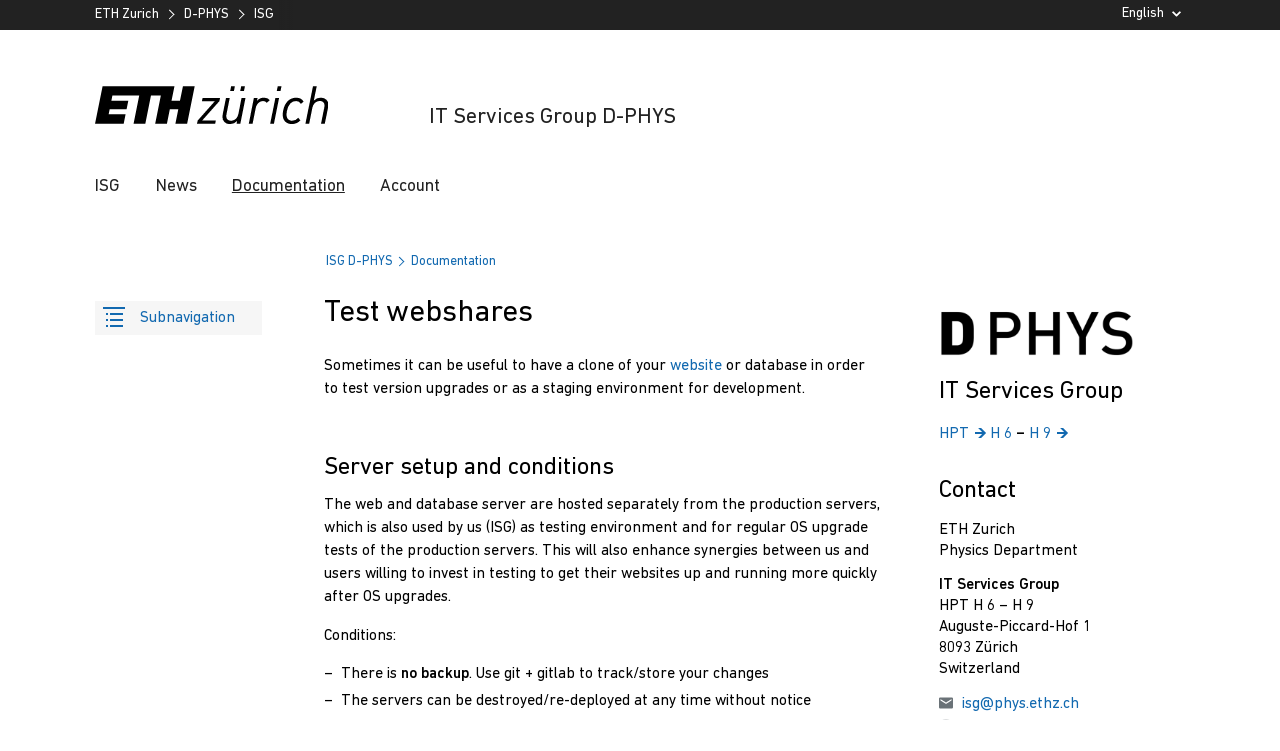

--- FILE ---
content_type: text/html
request_url: https://readme.phys.ethz.ch/web/test_webshares/
body_size: 5134
content:
<!DOCTYPE html>
<html>
  <head>
    <meta charset="utf-8">
    <meta name="viewport" content="width=device-width, initial-scale=1">
    <link rel="shortcut icon" href="https://services.phys.ethz.ch/aemdesign-minimal/ethz-img/icons/favicon.ico">
    <link rel="stylesheet" href="https://services.phys.ethz.ch/aemdesign-minimal/ethz.css">
    <script src="https://services.phys.ethz.ch/aemdesign-minimal/ethz.js"></script>
    <title>test webshares | ISG D-PHYS Readme Wiki</title>
    <link rel="stylesheet" href="/css/style.css">
    <link rel="stylesheet" href="/css/syntax_highlighting.css">
    <script src="/js/clipboard.min.js"></script>
    <script src="/js/readme.js"></script>
  </head>
  <body id="turquoise" class="style960 content noImageTeaser">
    <div class="site-wrapper">
      <header class="site-header header--with-department-breadcrumb">
        <div id="info-banner">
          Please enable JavaScript for full functionality
        </div>
        <!-- header -->
        <div class="header__logos header__container">
          <a href="https://ethz.ch" title="ETH Zurich">
            <img src="https://services.phys.ethz.ch/aemdesign-minimal/ethz-img/header/ethz_logo_black.svg" id="Logo" alt="ETH Zurich"/>
          </a>
          <div class="header__headlines">
            <h2 class="header__headline--big">
              <a href="https://www.phys.ethz.ch/services/physics-isg.html" title="ISG D-PHYS">IT Services Group D-PHYS</a>
            </h2>
          </div>
        </div>
        <!-- main navigation -->
        <div id="navTopRoot" class="header__nav-primary">
          <div class="header__navbar header__container">
            <nav id="nav-primary" class="nav-primary js-nav-primary">
              <button type="button" class="header__mobile-nav-trigger header__mobile-only js-header__mobile-nav-trigger">
                <span class="header__mobile-nav-icon"></span>
                Menu
              </button>
              <div id="nav-primary--inner" class="header__nav-level header__nav-level--root js-header__nav-level--root">
                <ul id="navList" data-current="navitem030100">
                  <li id="navitem010100">
                    <a href="https://www.phys.ethz.ch/services/physics-isg.html">ISG</a>
                    <div class="header__nav-level">
                      <ul>
                        <li class="header__mobile-only to-homepage">
                          <a href="/">Homepage</a>
                        </li>
                        <li class="header__mobile-only back">
                          <a href="#" class="back">Main menu</a>
                        </li>
                        <li id="navitem010100" class="overview header__mobile-only">
                          <a href="https://www.phys.ethz.ch/services/physics-isg.html">ISG D-PHYS</a>
                        </li>
                        <li id="navitem010101" class="js-sub-nav-group">
                          <a href="https://readme.phys.ethz.ch/services/contact/">Contact</a>
                        </li>
                        <li id="navitem010102" class="js-sub-nav-group">
                          <a href="https://m.ethz.ch/#/#helpdesk:phys.ethz.ch">Helpdesk Chat Room</a>
                        </li>
                      </ul>
                    </div>
                  </li>
                  <li id="navitem020100">
                    <a href="https://isg.phys.ethz.ch">News</a>
                    <div class="header__nav-level">
                      <ul>
                        <li class="header__mobile-only to-homepage">
                          <a href="/">To homepage</a>
                        </li>
                        <li class="header__mobile-only back">
                          <a href="#" class="back">Main menu</a>
                        </li>
                        <li id="navitem020100" class="overview header__mobile-only">
                          <a href="https://isg.phys.ethz.ch">isg.phys.ethz.ch</a>
                        </li>
                      </ul>
                    </div>
                  </li>
                  <li id="navitem030100">
                    <a href="https://readme.phys.ethz.ch">Documentation</a>
                    <div class="header__nav-level">
                      <ul>
                        <li class="header__mobile-only to-homepage">
                          <a href="/">To homepage</a>
                        </li>
                        <li class="header__mobile-only back">
                          <a href="#" class="back">Main menu</a>
                        </li>
                        <li id="navitem030100" class="overview">
                          <a href="https://readme.phys.ethz.ch">readme.phys.ethz.ch</a>
                        </li>
                        <li class="header__mobile-only">
                          <a href="https://readme.phys.ethz.ch/services/">Services</a>
                        </li>
                        <li class="header__mobile-only">
                          <a href="https://readme.phys.ethz.ch/account/">Account</a>
                        </li>
                        <li class="header__mobile-only">
                          <a href="https://readme.phys.ethz.ch/network/">Network</a>
                        </li>
                        <li class="header__mobile-only">
                          <a href="https://readme.phys.ethz.ch/mail/">Mail</a>
                        </li>
                        <li class="header__mobile-only">
                          <a href="https://readme.phys.ethz.ch/chat/">Chat</a>
                        </li>
                        <li class="header__mobile-only">
                          <a href="https://readme.phys.ethz.ch/calendar/">Calendar</a>
                        </li>
                        <li class="header__mobile-only">
                          <a href="https://readme.phys.ethz.ch/account/address_book/">Address Book</a>
                        </li>
                        <li class="header__mobile-only">
                          <a href="https://readme.phys.ethz.ch/storage/">Storage</a>
                        </li>
                        <li class="header__mobile-only">
                          <a href="https://readme.phys.ethz.ch/backups/">Backups</a>
                        </li>
                        <li class="header__mobile-only">
                          <a href="https://readme.phys.ethz.ch/printing/">Printing</a>
                        </li>
                        <li class="header__mobile-only">
                          <a href="https://readme.phys.ethz.ch/computing/">Computing</a>
                        </li>
                        <li class="header__mobile-only">
                          <a href="https://readme.phys.ethz.ch/web/">Web</a>
                        </li>
                        <li class="header__mobile-only">
                          <a href="https://readme.phys.ethz.ch/services/workstations/">Managed Workstations</a>
                        </li>
                        <li class="header__mobile-only" style="padding-left:24px">
                          <a href="https://readme.phys.ethz.ch/services/windowsws">Windows</a>
                        </li>
                        <li class="header__mobile-only" style="padding-left:24px">
                          <a href="https://readme.phys.ethz.ch/services/linuxws">Linux</a>
                        </li>
                        <li class="header__mobile-only" style="padding-left:24px">
                          <a href="https://readme.phys.ethz.ch/services/macws">macOS</a>
                        </li>
                        <li class="header__mobile-only">
                          <a href="https://readme.phys.ethz.ch/documentation/">Documentation</a>
                        </li>
                        <li class="header__mobile-only">
                          <a href="https://readme.phys.ethz.ch/services/tools_statistics/">Tools & Statistics</a>
                        </li>
                      </ul>
                    </div>
                  </li>
                  <li id="navitem040100">
                    <a href="https://account.phys.ethz.ch">Account</a>
                    <div class="header__nav-level">
                      <ul>
                        <li class="header__mobile-only to-homepage">
                          <a href="/">To homepage</a>
                        </li>
                        <li class="header__mobile-only back">
                          <a href="#" class="back">Main menu</a>
                        </li>
                        <li id="navitem040100" class="overview header__mobile-only">
                          <a href="https://account.phys.ethz.ch">account.phys.ethz.ch</a>
                        </li>
                      </ul>
                    </div>
                  </li>
                </ul>
                <div class="header__mobile-only">
                  <hr />
                  <h3 class="header__nav-primary-title">Support</h3>
                  <ul>
                    <li>
                      <a href="mailto:isg@phys.ethz.ch"><span class="icons mail"></span>isg@phys.ethz.ch</a>
                    </li>
                    <li>
                      <a href="https://m.ethz.ch/#/#helpdesk:phys.ethz.ch" title="Join using Matrix">
                        <span class="icons share"></span>ISG D-PHYS Helpdesk Chat Room
                      </a>
                    </li>
                    <!--<li>
                      <a href="tel:+41446332668"><span class="icons tel"></span>ISG D-PHYS Helpdesk 32668</a>
                    </li>-->
                    <li>
                      <a href="tel:+41446327777"><span class="icons tel"></span>ID Servicedesk 27777</a>
                    </li>
                  </ul>
                </div>
                <div class="header__mobile-only">
                  <hr />
                  <h3 class="header__nav-primary-title">Language</h3>
                  <ul>
                    <li>
                      <select id="lang-selector" class="custom-select custom-select--link">
                        <option value="#" selected="selected">English</option>
                      </select>
                    </li>
                  </ul>
                </div>
              </div>
            </nav>
            <div class="header__search" id="search-input" show-filter="true">
            </div>
            <div class="header__language header__mobile-only">
              <select id="lang-selector" class="custom-select custom-select--link custom-select--dark">
                <option value="#" selected="selected">en</option>
              </select>
            </div>
          </div>
        </div>
        <script>
          jQuery(document).ready(function () {
            var currentNodeId = $("#navList").attr("data-current");
            const mobileNav = new MobileNav(currentNodeId);
            mobileNav.init();
            $(".js-header__nav-level--root").accessibleMegaMenu({
              panelGroupClass: "js-sub-nav-group",
            });
          });
        </script>
        <!-- top navbar -->
        <div class="header__nav-meta header__desktop-only">
          <div class="header__container">
            <nav class="header__departments">
              <ul>
                <li class="item--organization">
                  <a href="https://ethz.ch" title="ETH Zurich">ETH Zurich</a>
                </li>
                <li>
                  <a href="https://www.phys.ethz.ch" title="Department of Physics">D-PHYS</a>
                </li>
                <li>
                  <a href="https://www.phys.ethz.ch/services/physics-isg.html" title="IT Services Group">ISG</a>
                </li>
              </ul>
            </nav>
            <nav class="header__services">
              <ul>
                <li>
                  <select id="lang-selector" class="custom-select custom-select--link custom-select--dark">
                    <option value="#" selected="selected">English</option>
                  </select>
                </li>
              </ul>
            </nav>
          </div>
        </div>
      </header>
      <!-- content container -->
      <section id="content" class="site-content">
        <!-- breadcrumb -->
        <nav class="breadcrumb hidden-phone">
          <ul>
            <li>
              <a href="https://www.phys.ethz.ch/services/physics-isg.html">ISG D-PHYS</a>
            </li>
            <li>
              <a href="https://readme.phys.ethz.ch">Documentation</a>
            </li>
          </ul>
        </nav>
        <div id="contentContainer" class="site-content__wrapper site-content--with-sidebar">
          <!-- content subnavigation -->
          <nav class="content-nav" id="leftNav">
            <button aria-controls="popover__content-nav" aria-haspopup="true" aria-expanded="false" class="popover-toggle js-popover-toggle">
              <span class="popover-toggle__icon popover-toggle__label--open">
                <svg width="22" height="22">
                  <path d="M3 20v-2h2v2H3zM3 8V6h2v2H3zm0 6v-2h2v2H3zm4 6v-2h13.001v2H7zM7 8V6h13.001v2H7zm0 6v-2h13.001v2H7zM0 2V0h22v2H0z" fill="currentColor"></path>
                </svg>
              </span>
              <span class="popover-toggle__icon popover-toggle__label--close">
                <svg width="22" height="22">
                  <path d="M3 15.5L11.3 7l8.7 8.5" stroke-width="2" stroke="currentColor" fill="none"></path>
                </svg>
              </span>
              <div class="popover-toggle__label">
                <span class="popover-toggle__label--open">Subnavigation</span>
                <span class="popover-toggle__label--close">Close</span>
              </div>
            </button>
            <div id="popover__content-nav" class="popover">
              <h2 id="content-nav__title" class="hidden">Subnavigation</h2>
              <div class="content-nav__main">
                <ul>
                  <li class="content-nav__current">
                    <a href="https://readme.phys.ethz.ch">D-PHYS IT Documentation</a>
                    <ul>
                      <li><a href="https://readme.phys.ethz.ch/services/">Services</a></li>
                      <li><a href="https://readme.phys.ethz.ch/account/">Account</a></li>
                      <li><a href="https://readme.phys.ethz.ch/network/">Network</a></li>
                      <li><a href="https://readme.phys.ethz.ch/mail/">Mail</a></li>
                      <li><a href="https://readme.phys.ethz.ch/chat/">Chat</a></li>
                      <li><a href="https://readme.phys.ethz.ch/calendar/">Calendar</a></li>
                      <li><a href="https://readme.phys.ethz.ch/account/address_book/">Address Book</a></li>
                      <li><a href="https://readme.phys.ethz.ch/storage/">Storage</a></li>
                      <li><a href="https://readme.phys.ethz.ch/backups/">Backups</a></li>
                      <li><a href="https://readme.phys.ethz.ch/printing/">Printing</a></li>
                      <li><a href="https://readme.phys.ethz.ch/computing/">Computing</a></li>
                      <li><a href="https://readme.phys.ethz.ch/web/">Web</a></li>
                      <li><a href="https://readme.phys.ethz.ch/services/workstations/">Managed Workstations</a></li>
                      <li style="padding-left:24px"><a href="https://readme.phys.ethz.ch/services/windowsws">Windows</a></li>
                      <li style="padding-left:24px"><a href="https://readme.phys.ethz.ch/services/linuxws">Linux</a></li>
                      <li style="padding-left:24px"><a href="https://readme.phys.ethz.ch/services/macws">macOS</a></li>
                      <li><a href="https://readme.phys.ethz.ch/documentation/">Documentation</a></li>
                      <li><a href="https://readme.phys.ethz.ch/services/tools_statistics/">Tools & Statistics</a></li>
                    </ul>
                  </li>
                </ul>
              </div>
            </div>
          </nav>
          <script>
            jQuery(document).ready(function () {
              const $popoverTriggers = $(".js-popover-toggle");
              $popoverTriggers.each(function (i, el) {
                const popover = new Popover(el);
                popover.init();
              });
            });
          </script>
          <!-- main content container -->
          <section class="content-main" id="contentMain">
            <div class="par parsys basecomponent">
              <div class="textimage basecomponent">
                <h1 id="test-webshares">Test webshares<a class="headerlink" href="#test-webshares" title="Direct Link">&para;</a></h1>
<p>Sometimes it can be useful to have a clone of your <a href="../webshares/">website</a> or database
in order to test version upgrades or as a staging environment for development.</p>
<h2 id="server-setup-and-conditions">Server setup and conditions<a class="headerlink" href="#server-setup-and-conditions" title="Direct Link">&para;</a></h2>
<p>The web and database server are hosted separately from the production servers,
which is also used by us (ISG) as testing environment and for regular OS upgrade tests of the production servers.
This will also enhance synergies between us and users willing to invest in testing
to get their websites up and running more quickly after OS upgrades.</p>
<p>Conditions:</p>
<ul>
<li>There is <strong>no backup</strong>. Use git + gitlab to track/store your changes</li>
<li>The servers can be destroyed/re-deployed at any time without notice</li>
<li>All untracked changes/data will be lost</li>
<li>Join Matrix room <a href="https://m.ethz.ch/#/#web:phys.ethz.ch">#web:phys.ethz.ch</a> and be online</li>
<li>Announcements only via Matrix room on very short notice</li>
</ul>
<h2 id="requesting-a-new-test-webshare">Requesting a new test webshare<a class="headerlink" href="#requesting-a-new-test-webshare" title="Direct Link">&para;</a></h2>
<p>Test webshares use the identical setup as documented for <a href="../webshares/">webshares</a>.</p>
<p>We will create a complete initial clone of your existing production site, with the following changes:</p>
<ul>
<li>test web share name: identical to your production <code>www&lt;name&gt;</code></li>
<li>domain name: <code>test-&lt;your_production_domain&gt;</code></li>
<li>database server: see <code>private/database.yml</code> on test webshare</li>
<li>no NFS/SMB access possible</li>
</ul>
<p>Please provide:</p>
<ul>
<li>SSH access: D-PHYS username(s) + <a href="../../documentation/ssh_keys/">ssh keys</a></li>
<li>anything else that should be different?</li>
</ul>
<h2 id="ssh-access">SSH Access<a class="headerlink" href="#ssh-access" title="Direct Link">&para;</a></h2>
<p>The <a href="../webshares/#access-the-files-and-directory-structure">webshare data</a>
of the test webshare is accessible by SSH only.
See <a href="../webshares/#ssh-access">ssh access</a> but connect using:</p>
<div class="highlight"><pre><span></span><code>ssh www&lt;name&gt;@test-&lt;your_production_domain&gt;
</code></pre></div>
<h2 id="access-the-database">Access the database<a class="headerlink" href="#access-the-database" title="Direct Link">&para;</a></h2>
<p>See <a href="../database/">database</a>.</p>
<p>To re-sync (dump + restore) the database from production to testing connect to the production site
using <a href="../webshares/#ssh-access">ssh</a> and use the cli tools:</p>
<div class="highlight"><pre><span></span><code>wwwuser@server:~$ mysqldump <span class="si">${</span><span class="nv">USER</span><span class="si">}</span> <span class="p">|</span> mysql -h test-sqlweb.phys.ethz.ch
</code></pre></div>
<p>This will dump all tables from production and overwrite the test database.</p>

              </div>
            </div>
          </section>

          <!-- sidebar -->
          <aside class="content-sidebar" role="complementary">
            <div class="contentSubContainer noBorderLeft contains-sublogo">
              <div class="sublogo">
                <a title="" href="/">
                  <div class="fullwidthimage">
                    <figure class="fullwidthimage">
                      <img alt="D-PHYS" src="https://services.phys.ethz.ch/aemdesign-minimal/dphys-logo.png"/>
                    </figure>
                  </div>
                </a>
              </div>
            </div>
            <div class="rightpar iparsys parsys">
              <div class="contextinfo basecomponent section">
                <div class="contentSubContainer noBorder contains-textimage">
                  <div class="textimage basecomponent">
                    <div>
                      <div class="textimage">
                        <h2>IT Services Group</h2>
                        <h4>
                          <a
                            href="https://www.ethz.ch/services/en/service/rooms-locations-transports/rooms-and-buildings/orientierung/gebaeude.html?args0=HPT"
                            class="default-link"
                            >HPT<span class="icon"></span
                          ></a>
                          <a
                            href="http://www.rauminfo.ethz.ch/Rauminfo/grundrissplan.gif?gebaeude=HPT&amp;geschoss=H&amp;raumNr=6"
                            class="default-link"
                            >H 6
                          </a>
                          &ndash;
                          <a
                            href="http://www.rauminfo.ethz.ch/Rauminfo/grundrissplan.gif?gebaeude=HPT&amp;geschoss=H&amp;raumNr=9"
                            class="default-link"
                            >H 9<span class="icon"></span
                          ></a>
                          &nbsp;<br />
                          &nbsp;
                        </h4>
                      </div>
                    </div>
                  </div>
                  <div class="textimage basecomponent">
                    <div>
                      <div class="textimage">
                        <h2>Contact</h2>
                      </div>
                    </div>
                  </div>
                  <div class="contactbox basecomponent">
                    <div class="vcard">
                      <div class="org">
                        <p class="organization-name">ETH Zurich</p>
                        <p class="organization-unit">Physics Department</p>
                      </div>
                      <div class="adr">
                        <p class="contact-name">IT Services Group</p>
                        <p class="contact-address">HPT&#160;H&#160;6 &ndash; H&#160;9</p>
                        <p class="street-address">Auguste-Piccard-Hof 1</p>
                        <span class="postal-code">8093</span>
                        <span class="locality">Zürich</span>
                        <p class="country">Switzerland</p>
                      </div>
                    </div>
                    <div class="vcard" style="clear: both;">
                      <ul class="contactlist">
                        <li class="email">
                          <span class="icons mail"></span>
                          <a class="email" href="mailto:isg@phys.ethz.ch">isg@phys.ethz.ch</a>
                        </li>
                        <!--<li class="tel">
                          <span class="icons tel"></span>
                          <a class="tel" href="tel:+41446332668">+41 44 633 26 68</a>
                        </li>-->
                        <li>
                          <span class="icons share"></span>
                          <a
                            href="https://m.ethz.ch/#/#helpdesk:phys.ethz.ch"
                            title="Join using Matrix"
                            >Helpdesk chat room</a
                          >
                        </li>
                      </ul>
                    </div>
                  </div>
                  <div class="new"></div>
                </div>
              </div>
            </div>
            <div class="rightpar_bottom parsys">
              <div class="contextinfo basecomponent section">
                <div class="contentSubContainer noBorder contains-linklist">
                  <div class="reference">
                    <div class="linkliste">
                      <h2>Links</h2>
                      <ul class="linklist">
                        <li>
                          <a href="https://readme.phys.ethz.ch/services/contact/">
                            More Info<span class="icon"></span>
                          </a>
                        </li>
                      </ul>
                    </div>
                  </div>
                  <div class="new"></div>
                </div>
              </div>
            </div>
          </aside>
        </div>
      </section>
      <!-- footer -->
      <footer id="footer" class="site-footer">
        <div class="footer__container">
          <div class="footer__row-main">
            <div class="footer__row-main__inner footer__row">
              <div class="footer__search-and-social">
                <div role="search" class="footer__search">
                  <h3 id="footer-search-heading" class="footer__section-title">
                    Search
                  </h3>
                  <div class="site-search">
                    <form method="get" action="/ikiwiki.cgi" accept-charset="UTF-8">
    <label for="searchinput" class="hidden">Keyword</label>
    <input type="text" id="searchinput" placeholder="Keyword" data-placeholder="Keyword" name="P" class="searchinput" />
    <input type="image" alt="Start search" src="https://services.phys.ethz.ch/aemdesign-minimal/ethz-img/icons/svg/icon-search.svg" class="searchsubmit" />
</form>

                  </div>
                </div>
              </div>
              <div class="footer__contact">
                <h3 id="footer-contact" class="footer__section-title">
                  Contact
                </h3>
                <div class="footer__row">
                  <div class="footer__contact__main">
                    <div class="contactBox contactbox basecomponent">
                      <div class="vcard">
                        <div class="org">
                          <p class="organization-name">ETH Zurich</p>
                          <p class="organization-unit">Physics Department</p>
                        </div>
                        <div class="adr">
                          <p class="contact-name">IT Services Group</p>
                          <p class="contact-address">HPT&#160;H&#160;6 &ndash; H&#160;9</p>
                          <p class="street-address">Auguste-Piccard-Hof 1</p>
                          <span class="postal-code">8093</span>
                          <span class="locality">Zürich</span>
                          <p class="country">Switzerland</p>
                        </div>
                      </div>
                      <div class="vcard" style="clear: both;">
                        <ul class="contactlist">
                          <li class="email">
                            <span class="icons mail"></span>
                            <a class="email" href="mailto:isg@phys.ethz.ch">isg@phys.ethz.ch</a>
                          </li>
                          <!--<li class="tel">
                            <span class="icons tel"></span>
                            <a class="tel" href="tel:+41446332668">+41 44 633 26 68</a>
                          </li>-->
                          <li>
                            <span class="icons share"></span>
                            <a href="https://m.ethz.ch/#/#helpdesk:phys.ethz.ch" title="Join using Matrix">
                              Helpdesk Chat Room
                            </a>
                          </li>
                        </ul>
                      </div>
                    </div>
                  </div>
                </div>
              </div>
            </div>
          </div>
          <nav class="footer__row footer__resources">
            <ul>
              <li>
                <a href="https://readme.phys.ethz.ch/attic/sitemap">Sitemap</a>
              </li>
              <li>
                <a href="https://readme.phys.ethz.ch/services/imprint/">Imprint</a>
              </li>
              <li>
                <a href="/ikiwiki.cgi?do=edit&amp;page=web%2Ftest_webshares" title="Login for ISG only"><span class="icon prefix secure-white"></span>Edit</a>
              </li>
              <li>
                <a href="https://www.phys.ethz.ch/footer/disclaimer-copyright.html">Disclaimer & Copyright</a>
              </li>
              <li>
                <a href="https://www.phys.ethz.ch/footer/data-protection.html">Data protection</a>
              </li>
            </ul>
          </nav>
          <div class="footer__copyright">
            &copy;&nbsp;<a href="http://www.ethz.ch/">Eidgen&ouml;ssische Technische Hochschule Z&uuml;rich</a>
          </div>
        </div>
      </footer>
    </div>
  </body>
</html>


--- FILE ---
content_type: text/css
request_url: https://services.phys.ethz.ch/aemdesign-minimal/ethz.css
body_size: 48570
content:
@charset "UTF-8";
/* -------------------------------------------------------------
  Sass CSS3 Mixins! The Cross-Browser CSS3 Sass Library
  By: Matthieu Aussaguel, http://www.mynameismatthieu.com, @matthieu_tweets
  List of CSS3 Sass Mixins File to be @imported and @included as you need
  The purpose of this library is to facilitate the use of CSS3 on different browsers avoiding HARD TO READ and NEVER
  ENDING css files
  note: All CSS3 Properties are being supported by Safari 5
  more info: http://www.findmebyip.com/litmus/#css3-properties
------------------------------------------------------------- */
/* For browser detection
     ========================================================================= */
/**
 * These values will not show up in content, but can be queried by JavaScript to know which breakpoint is active.
 */
body:before {
  content: "small";
  display: none;
  visibility: hidden;
}

@media only screen and (min-width:768px) and (max-width:1024px) {
  body:before {
    content: "medium";
  }
}
@media only screen and (min-width:1025px) {
  body:before {
    content: "large";
  }
}
@font-face {
  font-family: "DINPro";
  font-weight: normal;
  font-style: normal;
  font-display: fallback;
  src: url("https://services.phys.ethz.ch/aemdesign-minimal/ethz-fonts/DIN-regular.woff2") format("woff2");
}
@font-face {
  font-family: "DINPro";
  font-weight: bold;
  font-style: normal;
  font-display: fallback;
  src: url("https://services.phys.ethz.ch/aemdesign-minimal/ethz-fonts/DIN-medium.woff2") format("woff2");
}
/* spacing values (relative) */
/* spacing values (fixed) */
/*
|--------------------------------------------------------------------------
| Variables
|--------------------------------------------------------------------------
*/
/* spacing values (relative) */
/* spacing values (fixed) */
/*
|--------------------------------------------------------------------------
| Links
|--------------------------------------------------------------------------
*/
/*
|--------------------------------------------------------------------------
| Headings
|--------------------------------------------------------------------------
*/
/*
|--------------------------------------------------------------------------
| Lists
|--------------------------------------------------------------------------
*/
/*
|--------------------------------------------------------------------------
| Typography helpers
|--------------------------------------------------------------------------
*/
.textimage, .polycourse, .typography-default {
  line-height: 1.5;
}
.textimage h2, .polycourse h2, .typography-default h2 {
  font-size: 1.6em;
}
.textimage h3, .polycourse h3, .typography-default h3 {
  font-size: 1.25em;
}
.textimage h4, .polycourse h4, .typography-default h4 {
  font-weight: bold;
}
.textimage a, .polycourse a, .typography-default a {
  color: #1269B0;
  text-decoration: none;
}
.textimage h2, .polycourse h2, .typography-default h2,
.textimage h3,
.polycourse h3,
.typography-default h3,
.textimage h4,
.polycourse h4,
.typography-default h4 {
  margin-top: 1.25em;
  margin-bottom: 0.5em;
}
.textimage p, .polycourse p, .typography-default p {
  margin-bottom: 1em;
}
.textimage ul > li, .polycourse ul > li, .typography-default ul > li {
  list-style: none;
  padding-left: 1.1em;
  margin-bottom: 0.25em;
  margin-left: 0;
}
.textimage ul > li::before, .polycourse ul > li::before, .typography-default ul > li::before {
  content: "–";
  display: block;
  float: left;
  margin-left: -1.1em;
  width: 1.1em;
}
.textimage ol, .polycourse ol, .typography-default ol {
  list-style: none;
  counter-reset: itemNumber;
  margin-bottom: 0.25em;
  margin-left: 0;
}
.textimage ol > li, .polycourse ol > li, .typography-default ol > li {
  counter-increment: itemNumber;
  padding-left: 1.5em;
}
.textimage ol > li::before, .polycourse ol > li::before, .typography-default ol > li::before {
  content: counter(itemNumber) ". ";
  float: left;
  margin-left: -1.5em;
}
.textimage ol ol > li::before, .polycourse ol ol > li::before, .typography-default ol ol > li::before {
  content: counter(itemNumber, lower-alpha) ".";
}
.textimage ul:first-child, .polycourse ul:first-child, .typography-default ul:first-child,
.textimage ol:first-child,
.polycourse ol:first-child,
.typography-default ol:first-child,
.textimage p:first-child,
.polycourse p:first-child,
.typography-default p:first-child {
  margin-top: 0.75em;
}
.textimage ul, .polycourse ul, .typography-default ul,
.textimage ol,
.polycourse ol,
.typography-default ol {
  margin-bottom: 0.75em;
  overflow: hidden;
}
.textimage ul ul, .polycourse ul ul, .typography-default ul ul,
.textimage ul ol,
.polycourse ul ol,
.typography-default ul ol,
.textimage ol ul,
.polycourse ol ul,
.typography-default ol ul,
.textimage ol ol,
.polycourse ol ol,
.typography-default ol ol {
  margin-top: 0.25em;
}

.jobs a,
.scriptnode a,
.jsondisplay a,
.personinfo a {
  color: #1269B0;
  text-decoration: none;
}

/* adds negative margins to make an item reach the edge of the container */
/* styling common to all col's */
/* col is a special case, with variable width depending on items in the container */
/* Offsetting
  ============================================= */
/* Alignment -- Horizontal
  ============================================= */
/* items will be on the left */
/* items will be on the horizontal center */
/* items will be on the right */
/* Alignment -- Vertical
  ============================================= */
/* items will be aligned by their top edges */
/* items will be vertically aligned by their middle points */
/* items will be aligned by their bottom edges */
/* Distribution
  ============================================= */
/* Order
  ============================================= */
/* Responsive Classes
  ============================================= */
.container-lg {
  max-width: 64.875rem;
  margin-left: auto;
  margin-right: auto;
  padding-right: 1.5rem;
  padding-left: 1.5rem;
}

.container-md {
  max-width: 64.875rem;
  margin-left: auto;
  margin-right: auto;
  padding-right: 1.5rem;
  padding-left: 1.5rem;
  max-width: 60rem;
}

.container-sm {
  max-width: 64.875rem;
  margin-left: auto;
  margin-right: auto;
  padding-right: 1.5rem;
  padding-left: 1.5rem;
  max-width: 50rem;
}

.container-xs {
  max-width: 64.875rem;
  margin-left: auto;
  margin-right: auto;
  padding-right: 1.5rem;
  padding-left: 1.5rem;
  max-width: 40rem;
}

.row {
  display: flex;
  flex: 0 1 auto;
  flex-direction: row;
  flex-wrap: wrap;
  margin-right: -0.5rem;
  margin-left: -0.5rem;
}

.col {
  flex: 0 0 auto;
  padding-right: 0.5rem;
  padding-left: 0.5rem;
  padding-bottom: 1rem;
  flex-grow: 1;
  flex-basis: auto;
  max-width: 100%;
}

.col-1 {
  flex: 0 0 auto;
  padding-right: 0.5rem;
  padding-left: 0.5rem;
  padding-bottom: 1rem;
  flex-basis: 8.33333333%;
  max-width: 8.33333333%;
}

.col-2 {
  flex: 0 0 auto;
  padding-right: 0.5rem;
  padding-left: 0.5rem;
  padding-bottom: 1rem;
  flex-basis: 16.66666667%;
  max-width: 16.66666667%;
}

.col-3 {
  flex: 0 0 auto;
  padding-right: 0.5rem;
  padding-left: 0.5rem;
  padding-bottom: 1rem;
  flex-basis: 25%;
  max-width: 25%;
}

.col-4 {
  flex: 0 0 auto;
  padding-right: 0.5rem;
  padding-left: 0.5rem;
  padding-bottom: 1rem;
  flex-basis: 33.33333333%;
  max-width: 33.33333333%;
}

.col-5 {
  flex: 0 0 auto;
  padding-right: 0.5rem;
  padding-left: 0.5rem;
  padding-bottom: 1rem;
  flex-basis: 41.66666667%;
  max-width: 41.66666667%;
}

.col-6 {
  flex: 0 0 auto;
  padding-right: 0.5rem;
  padding-left: 0.5rem;
  padding-bottom: 1rem;
  flex-basis: 50%;
  max-width: 50%;
}

.col-7 {
  flex: 0 0 auto;
  padding-right: 0.5rem;
  padding-left: 0.5rem;
  padding-bottom: 1rem;
  flex-basis: 58.33333333%;
  max-width: 58.33333333%;
}

.col-8 {
  flex: 0 0 auto;
  padding-right: 0.5rem;
  padding-left: 0.5rem;
  padding-bottom: 1rem;
  flex-basis: 66.66666667%;
  max-width: 66.66666667%;
}

.col-9 {
  flex: 0 0 auto;
  padding-right: 0.5rem;
  padding-left: 0.5rem;
  padding-bottom: 1rem;
  flex-basis: 75%;
  max-width: 75%;
}

.col-10 {
  flex: 0 0 auto;
  padding-right: 0.5rem;
  padding-left: 0.5rem;
  padding-bottom: 1rem;
  flex-basis: 83.33333333%;
  max-width: 83.33333333%;
}

.col-11 {
  flex: 0 0 auto;
  padding-right: 0.5rem;
  padding-left: 0.5rem;
  padding-bottom: 1rem;
  flex-basis: 91.66666667%;
  max-width: 91.66666667%;
}

.col-12 {
  flex: 0 0 auto;
  padding-right: 0.5rem;
  padding-left: 0.5rem;
  padding-bottom: 1rem;
  flex-basis: 100%;
  max-width: 100%;
}

@media only screen and (min-width:320px) {
  .col-xs {
    flex: 0 0 auto;
    padding-right: 0.5rem;
    padding-left: 0.5rem;
    padding-bottom: 1rem;
    flex-grow: 1;
    flex-basis: auto;
    max-width: 100%;
  }
}

@media only screen and (min-width:320px) {
  .col-xs-1 {
    flex: 0 0 auto;
    padding-right: 0.5rem;
    padding-left: 0.5rem;
    padding-bottom: 1rem;
    flex-basis: 8.33333333%;
    max-width: 8.33333333%;
  }
}

@media only screen and (min-width:320px) {
  .col-xs-2 {
    flex: 0 0 auto;
    padding-right: 0.5rem;
    padding-left: 0.5rem;
    padding-bottom: 1rem;
    flex-basis: 16.66666667%;
    max-width: 16.66666667%;
  }
}

@media only screen and (min-width:320px) {
  .col-xs-3 {
    flex: 0 0 auto;
    padding-right: 0.5rem;
    padding-left: 0.5rem;
    padding-bottom: 1rem;
    flex-basis: 25%;
    max-width: 25%;
  }
}

@media only screen and (min-width:320px) {
  .col-xs-4 {
    flex: 0 0 auto;
    padding-right: 0.5rem;
    padding-left: 0.5rem;
    padding-bottom: 1rem;
    flex-basis: 33.33333333%;
    max-width: 33.33333333%;
  }
}

@media only screen and (min-width:320px) {
  .col-xs-5 {
    flex: 0 0 auto;
    padding-right: 0.5rem;
    padding-left: 0.5rem;
    padding-bottom: 1rem;
    flex-basis: 41.66666667%;
    max-width: 41.66666667%;
  }
}

@media only screen and (min-width:320px) {
  .col-xs-6 {
    flex: 0 0 auto;
    padding-right: 0.5rem;
    padding-left: 0.5rem;
    padding-bottom: 1rem;
    flex-basis: 50%;
    max-width: 50%;
  }
}

@media only screen and (min-width:320px) {
  .col-xs-7 {
    flex: 0 0 auto;
    padding-right: 0.5rem;
    padding-left: 0.5rem;
    padding-bottom: 1rem;
    flex-basis: 58.33333333%;
    max-width: 58.33333333%;
  }
}

@media only screen and (min-width:320px) {
  .col-xs-8 {
    flex: 0 0 auto;
    padding-right: 0.5rem;
    padding-left: 0.5rem;
    padding-bottom: 1rem;
    flex-basis: 66.66666667%;
    max-width: 66.66666667%;
  }
}

@media only screen and (min-width:320px) {
  .col-xs-9 {
    flex: 0 0 auto;
    padding-right: 0.5rem;
    padding-left: 0.5rem;
    padding-bottom: 1rem;
    flex-basis: 75%;
    max-width: 75%;
  }
}

@media only screen and (min-width:320px) {
  .col-xs-10 {
    flex: 0 0 auto;
    padding-right: 0.5rem;
    padding-left: 0.5rem;
    padding-bottom: 1rem;
    flex-basis: 83.33333333%;
    max-width: 83.33333333%;
  }
}

@media only screen and (min-width:320px) {
  .col-xs-11 {
    flex: 0 0 auto;
    padding-right: 0.5rem;
    padding-left: 0.5rem;
    padding-bottom: 1rem;
    flex-basis: 91.66666667%;
    max-width: 91.66666667%;
  }
}

@media only screen and (min-width:320px) {
  .col-xs-12 {
    flex: 0 0 auto;
    padding-right: 0.5rem;
    padding-left: 0.5rem;
    padding-bottom: 1rem;
    flex-basis: 100%;
    max-width: 100%;
  }
}

@media only screen and (min-width:480px) {
  .col-sm {
    flex: 0 0 auto;
    padding-right: 0.5rem;
    padding-left: 0.5rem;
    padding-bottom: 1rem;
    flex-grow: 1;
    flex-basis: auto;
    max-width: 100%;
  }
}

@media only screen and (min-width:480px) {
  .col-sm-1 {
    flex: 0 0 auto;
    padding-right: 0.5rem;
    padding-left: 0.5rem;
    padding-bottom: 1rem;
    flex-basis: 8.33333333%;
    max-width: 8.33333333%;
  }
}

@media only screen and (min-width:480px) {
  .col-sm-2 {
    flex: 0 0 auto;
    padding-right: 0.5rem;
    padding-left: 0.5rem;
    padding-bottom: 1rem;
    flex-basis: 16.66666667%;
    max-width: 16.66666667%;
  }
}

@media only screen and (min-width:480px) {
  .col-sm-3 {
    flex: 0 0 auto;
    padding-right: 0.5rem;
    padding-left: 0.5rem;
    padding-bottom: 1rem;
    flex-basis: 25%;
    max-width: 25%;
  }
}

@media only screen and (min-width:480px) {
  .col-sm-4 {
    flex: 0 0 auto;
    padding-right: 0.5rem;
    padding-left: 0.5rem;
    padding-bottom: 1rem;
    flex-basis: 33.33333333%;
    max-width: 33.33333333%;
  }
}

@media only screen and (min-width:480px) {
  .col-sm-5 {
    flex: 0 0 auto;
    padding-right: 0.5rem;
    padding-left: 0.5rem;
    padding-bottom: 1rem;
    flex-basis: 41.66666667%;
    max-width: 41.66666667%;
  }
}

@media only screen and (min-width:480px) {
  .col-sm-6 {
    flex: 0 0 auto;
    padding-right: 0.5rem;
    padding-left: 0.5rem;
    padding-bottom: 1rem;
    flex-basis: 50%;
    max-width: 50%;
  }
}

@media only screen and (min-width:480px) {
  .col-sm-7 {
    flex: 0 0 auto;
    padding-right: 0.5rem;
    padding-left: 0.5rem;
    padding-bottom: 1rem;
    flex-basis: 58.33333333%;
    max-width: 58.33333333%;
  }
}

@media only screen and (min-width:480px) {
  .col-sm-8 {
    flex: 0 0 auto;
    padding-right: 0.5rem;
    padding-left: 0.5rem;
    padding-bottom: 1rem;
    flex-basis: 66.66666667%;
    max-width: 66.66666667%;
  }
}

@media only screen and (min-width:480px) {
  .col-sm-9 {
    flex: 0 0 auto;
    padding-right: 0.5rem;
    padding-left: 0.5rem;
    padding-bottom: 1rem;
    flex-basis: 75%;
    max-width: 75%;
  }
}

@media only screen and (min-width:480px) {
  .col-sm-10 {
    flex: 0 0 auto;
    padding-right: 0.5rem;
    padding-left: 0.5rem;
    padding-bottom: 1rem;
    flex-basis: 83.33333333%;
    max-width: 83.33333333%;
  }
}

@media only screen and (min-width:480px) {
  .col-sm-11 {
    flex: 0 0 auto;
    padding-right: 0.5rem;
    padding-left: 0.5rem;
    padding-bottom: 1rem;
    flex-basis: 91.66666667%;
    max-width: 91.66666667%;
  }
}

@media only screen and (min-width:480px) {
  .col-sm-12 {
    flex: 0 0 auto;
    padding-right: 0.5rem;
    padding-left: 0.5rem;
    padding-bottom: 1rem;
    flex-basis: 100%;
    max-width: 100%;
  }
}

@media only screen and (min-width:768px) {
  .col-md {
    flex: 0 0 auto;
    padding-right: 0.5rem;
    padding-left: 0.5rem;
    padding-bottom: 1rem;
    flex-grow: 1;
    flex-basis: auto;
    max-width: 100%;
  }
}

@media only screen and (min-width:768px) {
  .col-md-1 {
    flex: 0 0 auto;
    padding-right: 0.5rem;
    padding-left: 0.5rem;
    padding-bottom: 1rem;
    flex-basis: 8.33333333%;
    max-width: 8.33333333%;
  }
}

@media only screen and (min-width:768px) {
  .col-md-2 {
    flex: 0 0 auto;
    padding-right: 0.5rem;
    padding-left: 0.5rem;
    padding-bottom: 1rem;
    flex-basis: 16.66666667%;
    max-width: 16.66666667%;
  }
}

@media only screen and (min-width:768px) {
  .col-md-3 {
    flex: 0 0 auto;
    padding-right: 0.5rem;
    padding-left: 0.5rem;
    padding-bottom: 1rem;
    flex-basis: 25%;
    max-width: 25%;
  }
}

@media only screen and (min-width:768px) {
  .col-md-4 {
    flex: 0 0 auto;
    padding-right: 0.5rem;
    padding-left: 0.5rem;
    padding-bottom: 1rem;
    flex-basis: 33.33333333%;
    max-width: 33.33333333%;
  }
}

@media only screen and (min-width:768px) {
  .col-md-5 {
    flex: 0 0 auto;
    padding-right: 0.5rem;
    padding-left: 0.5rem;
    padding-bottom: 1rem;
    flex-basis: 41.66666667%;
    max-width: 41.66666667%;
  }
}

@media only screen and (min-width:768px) {
  .col-md-6 {
    flex: 0 0 auto;
    padding-right: 0.5rem;
    padding-left: 0.5rem;
    padding-bottom: 1rem;
    flex-basis: 50%;
    max-width: 50%;
  }
}

@media only screen and (min-width:768px) {
  .col-md-7 {
    flex: 0 0 auto;
    padding-right: 0.5rem;
    padding-left: 0.5rem;
    padding-bottom: 1rem;
    flex-basis: 58.33333333%;
    max-width: 58.33333333%;
  }
}

@media only screen and (min-width:768px) {
  .col-md-8 {
    flex: 0 0 auto;
    padding-right: 0.5rem;
    padding-left: 0.5rem;
    padding-bottom: 1rem;
    flex-basis: 66.66666667%;
    max-width: 66.66666667%;
  }
}

@media only screen and (min-width:768px) {
  .col-md-9 {
    flex: 0 0 auto;
    padding-right: 0.5rem;
    padding-left: 0.5rem;
    padding-bottom: 1rem;
    flex-basis: 75%;
    max-width: 75%;
  }
}

@media only screen and (min-width:768px) {
  .col-md-10 {
    flex: 0 0 auto;
    padding-right: 0.5rem;
    padding-left: 0.5rem;
    padding-bottom: 1rem;
    flex-basis: 83.33333333%;
    max-width: 83.33333333%;
  }
}

@media only screen and (min-width:768px) {
  .col-md-11 {
    flex: 0 0 auto;
    padding-right: 0.5rem;
    padding-left: 0.5rem;
    padding-bottom: 1rem;
    flex-basis: 91.66666667%;
    max-width: 91.66666667%;
  }
}

@media only screen and (min-width:768px) {
  .col-md-12 {
    flex: 0 0 auto;
    padding-right: 0.5rem;
    padding-left: 0.5rem;
    padding-bottom: 1rem;
    flex-basis: 100%;
    max-width: 100%;
  }
}

@media only screen and (min-width:1025px) {
  .col-lg {
    flex: 0 0 auto;
    padding-right: 0.5rem;
    padding-left: 0.5rem;
    padding-bottom: 1rem;
    flex-grow: 1;
    flex-basis: auto;
    max-width: 100%;
  }
}

@media only screen and (min-width:1025px) {
  .col-lg-1 {
    flex: 0 0 auto;
    padding-right: 0.5rem;
    padding-left: 0.5rem;
    padding-bottom: 1rem;
    flex-basis: 8.33333333%;
    max-width: 8.33333333%;
  }
}

@media only screen and (min-width:1025px) {
  .col-lg-2 {
    flex: 0 0 auto;
    padding-right: 0.5rem;
    padding-left: 0.5rem;
    padding-bottom: 1rem;
    flex-basis: 16.66666667%;
    max-width: 16.66666667%;
  }
}

@media only screen and (min-width:1025px) {
  .col-lg-3 {
    flex: 0 0 auto;
    padding-right: 0.5rem;
    padding-left: 0.5rem;
    padding-bottom: 1rem;
    flex-basis: 25%;
    max-width: 25%;
  }
}

@media only screen and (min-width:1025px) {
  .col-lg-4 {
    flex: 0 0 auto;
    padding-right: 0.5rem;
    padding-left: 0.5rem;
    padding-bottom: 1rem;
    flex-basis: 33.33333333%;
    max-width: 33.33333333%;
  }
}

@media only screen and (min-width:1025px) {
  .col-lg-5 {
    flex: 0 0 auto;
    padding-right: 0.5rem;
    padding-left: 0.5rem;
    padding-bottom: 1rem;
    flex-basis: 41.66666667%;
    max-width: 41.66666667%;
  }
}

@media only screen and (min-width:1025px) {
  .col-lg-6 {
    flex: 0 0 auto;
    padding-right: 0.5rem;
    padding-left: 0.5rem;
    padding-bottom: 1rem;
    flex-basis: 50%;
    max-width: 50%;
  }
}

@media only screen and (min-width:1025px) {
  .col-lg-7 {
    flex: 0 0 auto;
    padding-right: 0.5rem;
    padding-left: 0.5rem;
    padding-bottom: 1rem;
    flex-basis: 58.33333333%;
    max-width: 58.33333333%;
  }
}

@media only screen and (min-width:1025px) {
  .col-lg-8 {
    flex: 0 0 auto;
    padding-right: 0.5rem;
    padding-left: 0.5rem;
    padding-bottom: 1rem;
    flex-basis: 66.66666667%;
    max-width: 66.66666667%;
  }
}

@media only screen and (min-width:1025px) {
  .col-lg-9 {
    flex: 0 0 auto;
    padding-right: 0.5rem;
    padding-left: 0.5rem;
    padding-bottom: 1rem;
    flex-basis: 75%;
    max-width: 75%;
  }
}

@media only screen and (min-width:1025px) {
  .col-lg-10 {
    flex: 0 0 auto;
    padding-right: 0.5rem;
    padding-left: 0.5rem;
    padding-bottom: 1rem;
    flex-basis: 83.33333333%;
    max-width: 83.33333333%;
  }
}

@media only screen and (min-width:1025px) {
  .col-lg-11 {
    flex: 0 0 auto;
    padding-right: 0.5rem;
    padding-left: 0.5rem;
    padding-bottom: 1rem;
    flex-basis: 91.66666667%;
    max-width: 91.66666667%;
  }
}

@media only screen and (min-width:1025px) {
  .col-lg-12 {
    flex: 0 0 auto;
    padding-right: 0.5rem;
    padding-left: 0.5rem;
    padding-bottom: 1rem;
    flex-basis: 100%;
    max-width: 100%;
  }
}

@media only screen and (min-width:1280px) {
  .col-xl {
    flex: 0 0 auto;
    padding-right: 0.5rem;
    padding-left: 0.5rem;
    padding-bottom: 1rem;
    flex-grow: 1;
    flex-basis: auto;
    max-width: 100%;
  }
}

@media only screen and (min-width:1280px) {
  .col-xl-1 {
    flex: 0 0 auto;
    padding-right: 0.5rem;
    padding-left: 0.5rem;
    padding-bottom: 1rem;
    flex-basis: 8.33333333%;
    max-width: 8.33333333%;
  }
}

@media only screen and (min-width:1280px) {
  .col-xl-2 {
    flex: 0 0 auto;
    padding-right: 0.5rem;
    padding-left: 0.5rem;
    padding-bottom: 1rem;
    flex-basis: 16.66666667%;
    max-width: 16.66666667%;
  }
}

@media only screen and (min-width:1280px) {
  .col-xl-3 {
    flex: 0 0 auto;
    padding-right: 0.5rem;
    padding-left: 0.5rem;
    padding-bottom: 1rem;
    flex-basis: 25%;
    max-width: 25%;
  }
}

@media only screen and (min-width:1280px) {
  .col-xl-4 {
    flex: 0 0 auto;
    padding-right: 0.5rem;
    padding-left: 0.5rem;
    padding-bottom: 1rem;
    flex-basis: 33.33333333%;
    max-width: 33.33333333%;
  }
}

@media only screen and (min-width:1280px) {
  .col-xl-5 {
    flex: 0 0 auto;
    padding-right: 0.5rem;
    padding-left: 0.5rem;
    padding-bottom: 1rem;
    flex-basis: 41.66666667%;
    max-width: 41.66666667%;
  }
}

@media only screen and (min-width:1280px) {
  .col-xl-6 {
    flex: 0 0 auto;
    padding-right: 0.5rem;
    padding-left: 0.5rem;
    padding-bottom: 1rem;
    flex-basis: 50%;
    max-width: 50%;
  }
}

@media only screen and (min-width:1280px) {
  .col-xl-7 {
    flex: 0 0 auto;
    padding-right: 0.5rem;
    padding-left: 0.5rem;
    padding-bottom: 1rem;
    flex-basis: 58.33333333%;
    max-width: 58.33333333%;
  }
}

@media only screen and (min-width:1280px) {
  .col-xl-8 {
    flex: 0 0 auto;
    padding-right: 0.5rem;
    padding-left: 0.5rem;
    padding-bottom: 1rem;
    flex-basis: 66.66666667%;
    max-width: 66.66666667%;
  }
}

@media only screen and (min-width:1280px) {
  .col-xl-9 {
    flex: 0 0 auto;
    padding-right: 0.5rem;
    padding-left: 0.5rem;
    padding-bottom: 1rem;
    flex-basis: 75%;
    max-width: 75%;
  }
}

@media only screen and (min-width:1280px) {
  .col-xl-10 {
    flex: 0 0 auto;
    padding-right: 0.5rem;
    padding-left: 0.5rem;
    padding-bottom: 1rem;
    flex-basis: 83.33333333%;
    max-width: 83.33333333%;
  }
}

@media only screen and (min-width:1280px) {
  .col-xl-11 {
    flex: 0 0 auto;
    padding-right: 0.5rem;
    padding-left: 0.5rem;
    padding-bottom: 1rem;
    flex-basis: 91.66666667%;
    max-width: 91.66666667%;
  }
}

@media only screen and (min-width:1280px) {
  .col-xl-12 {
    flex: 0 0 auto;
    padding-right: 0.5rem;
    padding-left: 0.5rem;
    padding-bottom: 1rem;
    flex-basis: 100%;
    max-width: 100%;
  }
}

@media only screen and (min-width:1366px) {
  .col-xxl {
    flex: 0 0 auto;
    padding-right: 0.5rem;
    padding-left: 0.5rem;
    padding-bottom: 1rem;
    flex-grow: 1;
    flex-basis: auto;
    max-width: 100%;
  }
}

@media only screen and (min-width:1366px) {
  .col-xxl-1 {
    flex: 0 0 auto;
    padding-right: 0.5rem;
    padding-left: 0.5rem;
    padding-bottom: 1rem;
    flex-basis: 8.33333333%;
    max-width: 8.33333333%;
  }
}

@media only screen and (min-width:1366px) {
  .col-xxl-2 {
    flex: 0 0 auto;
    padding-right: 0.5rem;
    padding-left: 0.5rem;
    padding-bottom: 1rem;
    flex-basis: 16.66666667%;
    max-width: 16.66666667%;
  }
}

@media only screen and (min-width:1366px) {
  .col-xxl-3 {
    flex: 0 0 auto;
    padding-right: 0.5rem;
    padding-left: 0.5rem;
    padding-bottom: 1rem;
    flex-basis: 25%;
    max-width: 25%;
  }
}

@media only screen and (min-width:1366px) {
  .col-xxl-4 {
    flex: 0 0 auto;
    padding-right: 0.5rem;
    padding-left: 0.5rem;
    padding-bottom: 1rem;
    flex-basis: 33.33333333%;
    max-width: 33.33333333%;
  }
}

@media only screen and (min-width:1366px) {
  .col-xxl-5 {
    flex: 0 0 auto;
    padding-right: 0.5rem;
    padding-left: 0.5rem;
    padding-bottom: 1rem;
    flex-basis: 41.66666667%;
    max-width: 41.66666667%;
  }
}

@media only screen and (min-width:1366px) {
  .col-xxl-6 {
    flex: 0 0 auto;
    padding-right: 0.5rem;
    padding-left: 0.5rem;
    padding-bottom: 1rem;
    flex-basis: 50%;
    max-width: 50%;
  }
}

@media only screen and (min-width:1366px) {
  .col-xxl-7 {
    flex: 0 0 auto;
    padding-right: 0.5rem;
    padding-left: 0.5rem;
    padding-bottom: 1rem;
    flex-basis: 58.33333333%;
    max-width: 58.33333333%;
  }
}

@media only screen and (min-width:1366px) {
  .col-xxl-8 {
    flex: 0 0 auto;
    padding-right: 0.5rem;
    padding-left: 0.5rem;
    padding-bottom: 1rem;
    flex-basis: 66.66666667%;
    max-width: 66.66666667%;
  }
}

@media only screen and (min-width:1366px) {
  .col-xxl-9 {
    flex: 0 0 auto;
    padding-right: 0.5rem;
    padding-left: 0.5rem;
    padding-bottom: 1rem;
    flex-basis: 75%;
    max-width: 75%;
  }
}

@media only screen and (min-width:1366px) {
  .col-xxl-10 {
    flex: 0 0 auto;
    padding-right: 0.5rem;
    padding-left: 0.5rem;
    padding-bottom: 1rem;
    flex-basis: 83.33333333%;
    max-width: 83.33333333%;
  }
}

@media only screen and (min-width:1366px) {
  .col-xxl-11 {
    flex: 0 0 auto;
    padding-right: 0.5rem;
    padding-left: 0.5rem;
    padding-bottom: 1rem;
    flex-basis: 91.66666667%;
    max-width: 91.66666667%;
  }
}

@media only screen and (min-width:1366px) {
  .col-xxl-12 {
    flex: 0 0 auto;
    padding-right: 0.5rem;
    padding-left: 0.5rem;
    padding-bottom: 1rem;
    flex-basis: 100%;
    max-width: 100%;
  }
}

@media only screen and (min-width:320px) {
  .col-xs-offset-0 {
    margin-left: 0;
  }
}

@media only screen and (min-width:320px) {
  .col-xs-offset-1 {
    margin-left: 8.33333333%;
  }
}

@media only screen and (min-width:320px) {
  .col-xs-offset-2 {
    margin-left: 16.66666667%;
  }
}

@media only screen and (min-width:320px) {
  .col-xs-offset-3 {
    margin-left: 25%;
  }
}

@media only screen and (min-width:320px) {
  .col-xs-offset-4 {
    margin-left: 33.33333333%;
  }
}

@media only screen and (min-width:320px) {
  .col-xs-offset-5 {
    margin-left: 41.66666667%;
  }
}

@media only screen and (min-width:320px) {
  .col-xs-offset-6 {
    margin-left: 50%;
  }
}

@media only screen and (min-width:320px) {
  .col-xs-offset-7 {
    margin-left: 58.33333333%;
  }
}

@media only screen and (min-width:320px) {
  .col-xs-offset-8 {
    margin-left: 66.66666667%;
  }
}

@media only screen and (min-width:320px) {
  .col-xs-offset-9 {
    margin-left: 75%;
  }
}

@media only screen and (min-width:320px) {
  .col-xs-offset-10 {
    margin-left: 83.33333333%;
  }
}

@media only screen and (min-width:320px) {
  .col-xs-offset-11 {
    margin-left: 91.66666667%;
  }
}

@media only screen and (min-width:480px) {
  .col-sm-offset-0 {
    margin-left: 0;
  }
}

@media only screen and (min-width:480px) {
  .col-sm-offset-1 {
    margin-left: 8.33333333%;
  }
}

@media only screen and (min-width:480px) {
  .col-sm-offset-2 {
    margin-left: 16.66666667%;
  }
}

@media only screen and (min-width:480px) {
  .col-sm-offset-3 {
    margin-left: 25%;
  }
}

@media only screen and (min-width:480px) {
  .col-sm-offset-4 {
    margin-left: 33.33333333%;
  }
}

@media only screen and (min-width:480px) {
  .col-sm-offset-5 {
    margin-left: 41.66666667%;
  }
}

@media only screen and (min-width:480px) {
  .col-sm-offset-6 {
    margin-left: 50%;
  }
}

@media only screen and (min-width:480px) {
  .col-sm-offset-7 {
    margin-left: 58.33333333%;
  }
}

@media only screen and (min-width:480px) {
  .col-sm-offset-8 {
    margin-left: 66.66666667%;
  }
}

@media only screen and (min-width:480px) {
  .col-sm-offset-9 {
    margin-left: 75%;
  }
}

@media only screen and (min-width:480px) {
  .col-sm-offset-10 {
    margin-left: 83.33333333%;
  }
}

@media only screen and (min-width:480px) {
  .col-sm-offset-11 {
    margin-left: 91.66666667%;
  }
}

@media only screen and (min-width:768px) {
  .col-md-offset-0 {
    margin-left: 0;
  }
}

@media only screen and (min-width:768px) {
  .col-md-offset-1 {
    margin-left: 8.33333333%;
  }
}

@media only screen and (min-width:768px) {
  .col-md-offset-2 {
    margin-left: 16.66666667%;
  }
}

@media only screen and (min-width:768px) {
  .col-md-offset-3 {
    margin-left: 25%;
  }
}

@media only screen and (min-width:768px) {
  .col-md-offset-4 {
    margin-left: 33.33333333%;
  }
}

@media only screen and (min-width:768px) {
  .col-md-offset-5 {
    margin-left: 41.66666667%;
  }
}

@media only screen and (min-width:768px) {
  .col-md-offset-6 {
    margin-left: 50%;
  }
}

@media only screen and (min-width:768px) {
  .col-md-offset-7 {
    margin-left: 58.33333333%;
  }
}

@media only screen and (min-width:768px) {
  .col-md-offset-8 {
    margin-left: 66.66666667%;
  }
}

@media only screen and (min-width:768px) {
  .col-md-offset-9 {
    margin-left: 75%;
  }
}

@media only screen and (min-width:768px) {
  .col-md-offset-10 {
    margin-left: 83.33333333%;
  }
}

@media only screen and (min-width:768px) {
  .col-md-offset-11 {
    margin-left: 91.66666667%;
  }
}

@media only screen and (min-width:1025px) {
  .col-lg-offset-0 {
    margin-left: 0;
  }
}

@media only screen and (min-width:1025px) {
  .col-lg-offset-1 {
    margin-left: 8.33333333%;
  }
}

@media only screen and (min-width:1025px) {
  .col-lg-offset-2 {
    margin-left: 16.66666667%;
  }
}

@media only screen and (min-width:1025px) {
  .col-lg-offset-3 {
    margin-left: 25%;
  }
}

@media only screen and (min-width:1025px) {
  .col-lg-offset-4 {
    margin-left: 33.33333333%;
  }
}

@media only screen and (min-width:1025px) {
  .col-lg-offset-5 {
    margin-left: 41.66666667%;
  }
}

@media only screen and (min-width:1025px) {
  .col-lg-offset-6 {
    margin-left: 50%;
  }
}

@media only screen and (min-width:1025px) {
  .col-lg-offset-7 {
    margin-left: 58.33333333%;
  }
}

@media only screen and (min-width:1025px) {
  .col-lg-offset-8 {
    margin-left: 66.66666667%;
  }
}

@media only screen and (min-width:1025px) {
  .col-lg-offset-9 {
    margin-left: 75%;
  }
}

@media only screen and (min-width:1025px) {
  .col-lg-offset-10 {
    margin-left: 83.33333333%;
  }
}

@media only screen and (min-width:1025px) {
  .col-lg-offset-11 {
    margin-left: 91.66666667%;
  }
}

@media only screen and (min-width:1280px) {
  .col-xl-offset-0 {
    margin-left: 0;
  }
}

@media only screen and (min-width:1280px) {
  .col-xl-offset-1 {
    margin-left: 8.33333333%;
  }
}

@media only screen and (min-width:1280px) {
  .col-xl-offset-2 {
    margin-left: 16.66666667%;
  }
}

@media only screen and (min-width:1280px) {
  .col-xl-offset-3 {
    margin-left: 25%;
  }
}

@media only screen and (min-width:1280px) {
  .col-xl-offset-4 {
    margin-left: 33.33333333%;
  }
}

@media only screen and (min-width:1280px) {
  .col-xl-offset-5 {
    margin-left: 41.66666667%;
  }
}

@media only screen and (min-width:1280px) {
  .col-xl-offset-6 {
    margin-left: 50%;
  }
}

@media only screen and (min-width:1280px) {
  .col-xl-offset-7 {
    margin-left: 58.33333333%;
  }
}

@media only screen and (min-width:1280px) {
  .col-xl-offset-8 {
    margin-left: 66.66666667%;
  }
}

@media only screen and (min-width:1280px) {
  .col-xl-offset-9 {
    margin-left: 75%;
  }
}

@media only screen and (min-width:1280px) {
  .col-xl-offset-10 {
    margin-left: 83.33333333%;
  }
}

@media only screen and (min-width:1280px) {
  .col-xl-offset-11 {
    margin-left: 91.66666667%;
  }
}

@media only screen and (min-width:1366px) {
  .col-xxl-offset-0 {
    margin-left: 0;
  }
}

@media only screen and (min-width:1366px) {
  .col-xxl-offset-1 {
    margin-left: 8.33333333%;
  }
}

@media only screen and (min-width:1366px) {
  .col-xxl-offset-2 {
    margin-left: 16.66666667%;
  }
}

@media only screen and (min-width:1366px) {
  .col-xxl-offset-3 {
    margin-left: 25%;
  }
}

@media only screen and (min-width:1366px) {
  .col-xxl-offset-4 {
    margin-left: 33.33333333%;
  }
}

@media only screen and (min-width:1366px) {
  .col-xxl-offset-5 {
    margin-left: 41.66666667%;
  }
}

@media only screen and (min-width:1366px) {
  .col-xxl-offset-6 {
    margin-left: 50%;
  }
}

@media only screen and (min-width:1366px) {
  .col-xxl-offset-7 {
    margin-left: 58.33333333%;
  }
}

@media only screen and (min-width:1366px) {
  .col-xxl-offset-8 {
    margin-left: 66.66666667%;
  }
}

@media only screen and (min-width:1366px) {
  .col-xxl-offset-9 {
    margin-left: 75%;
  }
}

@media only screen and (min-width:1366px) {
  .col-xxl-offset-10 {
    margin-left: 83.33333333%;
  }
}

@media only screen and (min-width:1366px) {
  .col-xxl-offset-11 {
    margin-left: 91.66666667%;
  }
}

.row.reverse, .row-reverse {
  flex-direction: row-reverse;
}

.col.reverse, .col-reverse {
  flex-direction: column-reverse;
}

.row.start, .row-start {
  justify-content: flex-start;
  text-align: start;
}

.row.center, .row-center {
  justify-content: center;
}

.row.end, .row-end {
  justify-content: flex-end;
  text-align: end;
}

.row.top, .row-top {
  align-items: flex-start;
}

.row.middle, .row-middle {
  align-items: center;
}

.row.bottom, .row-bottom {
  align-items: flex-end;
}

.col.first, .col-first {
  order: -1;
}

.col.last, .col-last {
  order: 1;
}

/* `XHTML, HTML4, HTML5 Reset
----------------------------------------------------------------------------------------------------*/
a,
abbr,
acronym,
address,
applet,
article,
aside,
audio,
b,
big,
blockquote,
body,
canvas,
caption,
center,
cite,
code,
dd,
del,
details,
dfn,
dialog,
div,
dl,
dt,
em,
embed,
fieldset,
figcaption,
figure,
font,
footer,
form,
h1,
h2,
h3,
h4,
h5,
h6,
header,
hgroup,
hr,
html,
i,
iframe,
img,
ins,
kbd,
label,
legend,
li,
mark,
menu,
meter,
nav,
object,
ol,
output,
p,
pre,
progress,
q,
rp,
rt,
ruby,
s,
samp,
section,
small,
span,
strike,
strong,
sub,
summary,
sup,
table,
tbody,
td,
tfoot,
th,
thead,
time,
tr,
tt,
u,
ul,
var,
video,
xmp {
  border: 0;
  margin: 0;
  padding: 0;
  font-size: 100%;
}

* {
  box-sizing: border-box;
}

html,
body {
  height: 100%;
  text-rendering: optimizeLegibility;
}

article,
aside,
details,
figcaption,
figure,
footer,
header,
hgroup,
menu,
nav,
section {
  display: block;
}

b,
strong {
  font-weight: bold;
}

img {
  color: transparent;
  vertical-align: middle;
  -ms-interpolation-mode: bicubic;
}

ol,
ul {
  list-style: none;
}

li {
  display: list-item;
}

table {
  border-collapse: collapse;
  border-spacing: 0;
}

th,
td,
caption {
  font-weight: normal;
  vertical-align: top;
  text-align: left;
}

q {
  quotes: none;
}

q:before,
q:after {
  content: "";
  content: none;
}

sub,
sup,
small {
  font-size: 75%;
}

sub,
sup {
  line-height: 0;
  position: relative;
  vertical-align: baseline;
}

sub {
  bottom: -0.25em;
}

sup {
  top: -0.5em;
}

svg {
  overflow: hidden;
}

.screenreader, nav#contentNav ul.level0 li.cur em, nav#nav .nav-sub ul li.active em, nav#nav ul > li.active em, nav#nav h1.screenreader,
a#mainContent,
a#navTopRoot {
  position: absolute;
  left: -9999px;
  top: -9999px;
  width: 0;
  height: 0;
  display: inline;
}

@media screen and (max-width: 767px) {
  sup,
sub,
small {
    font-size: 0.8em;
  }
}
@media screen and (min-width: 1025px) {
  .visible-only-desktop {
    display: block;
  }

  .visible-only-tablet {
    display: none;
  }

  .visible-only-phone {
    display: none;
  }

  .visible-only-mobile {
    display: none;
  }

  .hidden-desktop {
    display: none;
  }
}
@media screen and (min-width: 768px) and (max-width: 1024px) {
  .visible-only-desktop {
    display: none;
  }

  .visible-only-tablet {
    display: block;
  }

  .visible-only-phone {
    display: none;
  }

  .visible-only-mobile {
    display: block;
  }

  .hidden-tablet {
    display: none;
  }

  .hidden-mobile {
    display: none;
  }
}
@media screen and (max-width: 767px) {
  .visible-only-desktop {
    display: none;
  }

  .visible-only-tablet {
    display: none;
  }

  .visible-only-phone {
    display: block;
  }

  .visible-only-mobile {
    display: block;
  }

  .hidden-phone {
    display: none;
  }

  .hidden-mobile {
    display: none;
  }
}
.hide {
  display: none !important;
}

.hidden {
  visibility: none;
}

.visual-hidden {
  position: absolute;
  overflow: hidden;
  clip: rect(0 0 0 0);
  height: 0.0625rem;
  width: 0.0625rem;
  margin: -0.0625rem;
  padding: 0;
  border: 0;
}

.visually-hidden {
  position: absolute !important;
  height: 0.0625rem;
  width: 0.0625rem;
  overflow: hidden;
  clip: rect(0.0625rem, 0.0625rem, 0.0625rem, 0.0625rem);
}

.screenreader, nav#contentNav ul.level0 li.cur em, nav#nav .nav-sub ul li.active em, nav#nav ul > li.active em, nav#nav h1.screenreader {
  position: absolute;
  left: -999em;
  width: 1em;
  overflow: hidden;
}

.left {
  float: left;
}

.right {
  float: right;
}

.print {
  display: none;
}

.bold {
  font-weight: bold;
}

.embeddable-wrapper {
  position: relative;
  padding-bottom: 56.25%;
  /* 16:9 */
  height: 0;
}

.embeddable-wrapper object,
.embeddable-wrapper embed,
.embeddable-wrapper iframe {
  position: absolute;
  top: 0;
  left: 0;
  width: 100% !important;
  height: 100% !important;
}

.clear {
  clear: both;
  display: block;
  overflow: hidden;
  width: 0;
  height: 0;
}

@media screen and (min-width: 1025px) {
  .mobile-only {
    display: none;
  }
}
/* Add animation (fade in the popup) */
@-webkit-keyframes fadeIn {
  from {
    opacity: 0;
  }
  to {
    opacity: 1;
  }
}
@-moz-keyframes fadeIn {
  from {
    opacity: 0;
  }
  to {
    opacity: 1;
  }
}
@-ms-keyframes fadeIn {
  from {
    opacity: 0;
  }
  to {
    opacity: 1;
  }
}
@-o-keyframes fadeIn {
  from {
    opacity: 0;
  }
  to {
    opacity: 1;
  }
}
@keyframes fadeIn {
  from {
    opacity: 0;
  }
  to {
    opacity: 1;
  }
}
* {
  -webkit-font-smoothing: antialiased;
  -moz-osx-font-smoothing: grayscale;
}

html,
body {
  overflow-x: hidden !important;
  overflow-y: auto !important;
}

body {
  font-family: "DINPro", Helvetica, Arial, sans-serif;
  -webkit-text-size-adjust: 100%;
  height: auto;
}

h1,
h2,
h3,
h4,
h5,
h6 {
  font-weight: normal;
  line-height: 1.17;
}
h1 b,
h2 b,
h3 b,
h4 b,
h5 b,
h6 b {
  font-weight: inherit;
}

.items + h2 {
  padding-top: 0;
}

h5 {
  padding: 0;
  font-weight: bold;
  font-size: 0.875rem;
}

h6 {
  padding: 0;
  color: #6F6F6F;
  font-weight: bold;
  font-size: 0.75rem;
}

p.lead {
  font-size: 1.25em;
}

h1 + p {
  padding-bottom: 1.25rem;
}

td p + ul,
td p + ol {
  margin-top: 0;
}

a {
  color: inherit;
  text-decoration: none;
  cursor: pointer;
}
a.tel {
  color: #1269B0;
  text-decoration: none;
}
a.email {
  margin-right: 1rem;
}

.contextinfo.section .vcard ul.contactlist li a.email {
  margin-right: 1rem;
}

span.icon {
  background-repeat: no-repeat;
  background-size: 0.9em;
  display: inline-block;
  font-size: 0.8em;
  height: 0.9em;
  width: 0.9em;
  margin: 0 0 0 0.5em;
  background-image: url("https://services.phys.ethz.ch/aemdesign-minimal/ethz-img/icons/svg/arrow-link.svg");
}
span.icon.extern {
  background-repeat: no-repeat;
  background-size: 0.9em;
  display: inline-block;
  font-size: 0.8em;
  height: 0.9em;
  width: 0.9em;
  margin: 0 0 0 0.5em;
  background-image: url("https://services.phys.ethz.ch/aemdesign-minimal/ethz-img/icons/svg/extern.svg");
}
span.icon.download {
  background-repeat: no-repeat;
  background-size: 0.9em;
  display: inline-block;
  font-size: 0.8em;
  height: 0.9em;
  width: 0.9em;
  margin: 0 0 0 0.5em;
  background-image: url("https://services.phys.ethz.ch/aemdesign-minimal/ethz-img/icons/svg/download.svg");
}
span.icon.secure {
  background-repeat: no-repeat;
  background-size: 0.9em;
  display: inline-block;
  font-size: 0.8em;
  height: 0.9em;
  width: 0.9em;
  margin: 0 0 0 0.5em;
  background-image: url("https://services.phys.ethz.ch/aemdesign-minimal/ethz-img/icons/svg/secure.svg");
}
span.icon.back {
  background-repeat: no-repeat;
  background-size: 0.9em;
  display: inline-block;
  font-size: 0.8em;
  height: 0.9em;
  width: 0.9em;
  margin: 0 0 0 0.5em;
  background-image: url("https://services.phys.ethz.ch/aemdesign-minimal/ethz-img/icons/svg/arrow-link-left.svg");
  margin-left: 0;
  margin-right: 0.5em;
}
span.icon.plus {
  background-repeat: no-repeat;
  background-size: 0.9em;
  display: inline-block;
  font-size: 0.8em;
  height: 0.9em;
  width: 0.9em;
  margin: 0 0 0 0.5em;
  background-image: url("https://services.phys.ethz.ch/aemdesign-minimal/ethz-img/icons/svg/plus.svg");
}
span.icon.minus {
  background-repeat: no-repeat;
  background-size: 0.9em;
  display: inline-block;
  font-size: 0.8em;
  height: 0.9em;
  width: 0.9em;
  margin: 0 0 0 0.5em;
  background-image: url("https://services.phys.ethz.ch/aemdesign-minimal/ethz-img/icons/svg/minus.svg");
}
span.icon.fax {
  background-repeat: no-repeat;
  background-size: 0.9em;
  display: inline-block;
  font-size: 0.8em;
  height: 0.9em;
  width: 0.9em;
  margin: 0 0 0 0.5em;
  background-image: url("https://services.phys.ethz.ch/aemdesign-minimal/ethz-img/icons/svg/fax.svg");
  position: relative;
  top: 0.125rem;
}
span.icon.tel {
  background-repeat: no-repeat;
  background-size: 0.9em;
  display: inline-block;
  font-size: 0.8em;
  height: 0.9em;
  width: 0.9em;
  margin: 0 0 0 0.5em;
  background-image: url("https://services.phys.ethz.ch/aemdesign-minimal/ethz-img/icons/svg/tel.svg");
  position: relative;
  top: 0.125rem;
  background-size: 0.8125rem;
}
span.icon.mail, span.icon.email {
  background-repeat: no-repeat;
  background-size: 0.9em;
  display: inline-block;
  font-size: 0.8em;
  height: 0.9em;
  width: 0.9em;
  margin: 0 0 0 0.5em;
  background-image: url("https://services.phys.ethz.ch/aemdesign-minimal/ethz-img/icons/svg/email.svg");
  position: relative;
  top: 0.125rem;
}
span.icon.vcard {
  background-repeat: no-repeat;
  background-size: 0.9em;
  display: inline-block;
  font-size: 0.8em;
  height: 0.9em;
  width: 0.9em;
  margin: 0 0 0 0.5em;
  background-image: url("https://services.phys.ethz.ch/aemdesign-minimal/ethz-img/icons/svg/v-card.svg");
  position: relative;
  top: 0.125rem;
}
span.icon.id {
  background-repeat: no-repeat;
  background-size: 0.9em;
  display: inline-block;
  font-size: 0.8em;
  height: 0.9em;
  width: 0.9em;
  margin: 0 0 0 0.5em;
  background-image: url("https://services.phys.ethz.ch/aemdesign-minimal/ethz-img/icons/svg/id.svg");
  position: relative;
  top: 0.125rem;
}
span.icon.web {
  background-repeat: no-repeat;
  background-size: 0.9em;
  display: inline-block;
  font-size: 0.8em;
  height: 0.9em;
  width: 0.9em;
  margin: 0 0 0 0.5em;
  background-image: url("https://services.phys.ethz.ch/aemdesign-minimal/ethz-img/icons/svg/web.svg");
  position: relative;
  top: 0.125rem;
}
span.icon.error {
  background-repeat: no-repeat;
  background-size: 0.9em;
  display: inline-block;
  font-size: 0.8em;
  height: 0.9em;
  width: 0.9em;
  margin: 0 0 0 0.5em;
  background-image: url("https://services.phys.ethz.ch/aemdesign-minimal/ethz-img/icons/svg/error.svg");
}
span.icon.warning {
  background-repeat: no-repeat;
  background-size: 0.9em;
  display: inline-block;
  font-size: 0.8em;
  height: 0.9em;
  width: 0.9em;
  margin: 0 0 0 0.5em;
  background-image: url("https://services.phys.ethz.ch/aemdesign-minimal/ethz-img/icons/svg/warning.svg");
}
span.icon.search {
  background-repeat: no-repeat;
  background-size: 0.9em;
  display: inline-block;
  font-size: 0.8em;
  height: 0.9em;
  width: 0.9em;
  margin: 0 0 0 0.5em;
  background-image: url("https://services.phys.ethz.ch/aemdesign-minimal/ethz-img/icons/svg/icon-search.svg");
}
span.icon.arrow-link-white {
  background-repeat: no-repeat;
  background-size: 0.9em;
  display: inline-block;
  font-size: 0.8em;
  height: 0.9em;
  width: 0.9em;
  margin: 0 0 0 0.5em;
  background-image: url("https://services.phys.ethz.ch/aemdesign-minimal/ethz-img/icons/svg/arrow-link-white.svg");
}
span.icon.extern-white {
  background-repeat: no-repeat;
  background-size: 0.9em;
  display: inline-block;
  font-size: 0.8em;
  height: 0.9em;
  width: 0.9em;
  margin: 0 0 0 0.5em;
  background-image: url("https://services.phys.ethz.ch/aemdesign-minimal/ethz-img/icons/svg/extern-white.svg");
}
span.icon.download-white {
  background-repeat: no-repeat;
  background-size: 0.9em;
  display: inline-block;
  font-size: 0.8em;
  height: 0.9em;
  width: 0.9em;
  margin: 0 0 0 0.5em;
  background-image: url("https://services.phys.ethz.ch/aemdesign-minimal/ethz-img/icons/svg/download-white.svg");
}
span.icon.secure-white {
  background-repeat: no-repeat;
  background-size: 0.9em;
  display: inline-block;
  font-size: 0.8em;
  height: 0.9em;
  width: 0.9em;
  margin: 0 0 0 0.5em;
  background-image: url("https://services.phys.ethz.ch/aemdesign-minimal/ethz-img/icons/svg/secure-white.svg");
}
span.icon.back-white {
  background-repeat: no-repeat;
  background-size: 0.9em;
  display: inline-block;
  font-size: 0.8em;
  height: 0.9em;
  width: 0.9em;
  margin: 0 0 0 0.5em;
  background-image: url("https://services.phys.ethz.ch/aemdesign-minimal/ethz-img/icons/svg/arrow-link-left-white.svg");
}
span.icon.plus-white {
  background-repeat: no-repeat;
  background-size: 0.9em;
  display: inline-block;
  font-size: 0.8em;
  height: 0.9em;
  width: 0.9em;
  margin: 0 0 0 0.5em;
  background-image: url("https://services.phys.ethz.ch/aemdesign-minimal/ethz-img/icons/svg/plus-white.svg");
}
span.icon.minus-white {
  background-repeat: no-repeat;
  background-size: 0.9em;
  display: inline-block;
  font-size: 0.8em;
  height: 0.9em;
  width: 0.9em;
  margin: 0 0 0 0.5em;
  background-image: url("https://services.phys.ethz.ch/aemdesign-minimal/ethz-img/icons/svg/minus-white.svg");
}
span.icon.fax-white {
  background-repeat: no-repeat;
  background-size: 0.9em;
  display: inline-block;
  font-size: 0.8em;
  height: 0.9em;
  width: 0.9em;
  margin: 0 0 0 0.5em;
  background-image: url("https://services.phys.ethz.ch/aemdesign-minimal/ethz-img/icons/svg/fax-white.svg");
  position: relative;
  top: 0.125rem;
}
span.icon.tel-white {
  background-repeat: no-repeat;
  background-size: 0.9em;
  display: inline-block;
  font-size: 0.8em;
  height: 0.9em;
  width: 0.9em;
  margin: 0 0 0 0.5em;
  background-image: url("https://services.phys.ethz.ch/aemdesign-minimal/ethz-img/icons/svg/tel-white.svg");
  position: relative;
  top: 0.125rem;
  background-size: 0.8125rem;
}
span.icon.mail-white, span.icon.email-white {
  background-repeat: no-repeat;
  background-size: 0.9em;
  display: inline-block;
  font-size: 0.8em;
  height: 0.9em;
  width: 0.9em;
  margin: 0 0 0 0.5em;
  background-image: url("https://services.phys.ethz.ch/aemdesign-minimal/ethz-img/icons/svg/email-white.svg");
  position: relative;
  top: 0.125rem;
}
span.icon.vcard-white {
  background-repeat: no-repeat;
  background-size: 0.9em;
  display: inline-block;
  font-size: 0.8em;
  height: 0.9em;
  width: 0.9em;
  margin: 0 0 0 0.5em;
  background-image: url("https://services.phys.ethz.ch/aemdesign-minimal/ethz-img/icons/svg/v-card-white.svg");
  position: relative;
  top: 0.125rem;
}
span.icon.id-white {
  background-repeat: no-repeat;
  background-size: 0.9em;
  display: inline-block;
  font-size: 0.8em;
  height: 0.9em;
  width: 0.9em;
  margin: 0 0 0 0.5em;
  background-image: url("https://services.phys.ethz.ch/aemdesign-minimal/ethz-img/icons/svg/id-white.svg");
  position: relative;
  top: 0.125rem;
}
span.icon.web-white {
  background-repeat: no-repeat;
  background-size: 0.9em;
  display: inline-block;
  font-size: 0.8em;
  height: 0.9em;
  width: 0.9em;
  margin: 0 0 0 0.5em;
  background-image: url("https://services.phys.ethz.ch/aemdesign-minimal/ethz-img/icons/svg/web-white.svg");
  position: relative;
  top: 0.125rem;
}
span.icon.search-white {
  background-repeat: no-repeat;
  background-size: 0.9em;
  display: inline-block;
  font-size: 0.8em;
  height: 0.9em;
  width: 0.9em;
  margin: 0 0 0 0.5em;
  background-image: url("https://services.phys.ethz.ch/aemdesign-minimal/ethz-img/icons/svg/search.svg");
}
span.icon.secure-black {
  background-repeat: no-repeat;
  background-size: 0.9em;
  display: inline-block;
  font-size: 0.8em;
  height: 0.9em;
  width: 0.9em;
  margin: 0 0 0 0.5em;
  background-image: url("https://services.phys.ethz.ch/aemdesign-minimal/ethz-img/icons/svg/secure-black.svg");
}
span.icon.prefix {
  padding-right: 1.1rem;
  margin: 0;
}

/* a.icon {
  &::after {
    content: '';
    @include icon("arrow-link", true);
  }
  &.extern {
    &::after {
      @include icon("extern", true);
    }
  }

  &.download {
    &::after {
      @include icon("download", true);
    }
  }

  &.secure {
    &::after {
      @include icon("secure", true);
    }
  }

  &.back {
    &::after {
      @include icon("arrow-link-left", true);
    }
  }

  &.plus {
    &::after {
      @include icon("plus", true);
    }
  }

  &.minus {
    &::after {
      @include icon("minus", true);
    }
  }
} */
span.icons:before {
  position: relative;
  top: 0.125rem;
  background-position: 0 0;
  background-size: 13px 13px;
  background-repeat: no-repeat;
  background-color: transparent;
  content: "";
  display: inline-block;
  width: 0.8125rem;
  height: 0.8125rem;
  padding-right: 0.3125rem;
}
span.icons img {
  display: none !important;
}

span.icons.tel:before {
  background-image: url("https://services.phys.ethz.ch/aemdesign-minimal/ethz-img/icons/svg/tel.svg");
}

span.icons.fax:before {
  background-image: url("https://services.phys.ethz.ch/aemdesign-minimal/ethz-img/icons/svg/fax.svg");
}

span.icons.mail:before,
span.icons.email:before {
  background-image: url("https://services.phys.ethz.ch/aemdesign-minimal/ethz-img/icons/svg/email.svg");
}

span.icons.vcard:before {
  background-image: url("https://services.phys.ethz.ch/aemdesign-minimal/ethz-img/icons/svg/v-card.svg");
}

span.icons.web:before {
  background-image: url("https://services.phys.ethz.ch/aemdesign-minimal/ethz-img/icons/svg/web.svg");
}

span.icons.id:before {
  background-image: url("https://services.phys.ethz.ch/aemdesign-minimal/ethz-img/icons/svg/id.svg");
}

a:hover {
  border-bottom: solid 1px #1269B0;
}

section#content figure a:hover {
  border-bottom: none;
}

.hidden {
  display: inline;
  left: -62.5rem;
  overflow: hidden;
  width: 0;
  position: absolute;
  top: -62.5rem;
  height: 0;
}

.first-element {
  margin-top: 1.5rem;
}

.spacing-top {
  margin-top: 1.5rem;
}

.spacing-bottom {
  margin-bottom: 1.5rem;
}

button.rightcolbutton,
.button.rightcolbutton {
  margin-top: 0 !important;
}

.button::-moz-focus-inner,
button::-moz-focus-inner {
  padding: 0;
  border: 0;
}

.button {
  padding: 0.4em 1em 0.35em 1em;
}
.button span.icon {
  border-bottom: none;
}
.button:hover {
  border-bottom: none;
}

button {
  display: block;
  padding: 0.1em 1em 0 1em;
}

q {
  quotes: '"' '"';
}

q:before {
  content: open-quote;
}

q:after {
  content: close-quote;
}

.button,
button {
  font-family: "DINPro", Helvetica, Arial, sans-serif !important;
  cursor: pointer;
  background-color: #1269B0;
  border: 0;
  color: white;
  margin-left: 0;
  font-weight: normal;
  font-size: 1em;
  line-height: 2;
}
.button.first-child,
button.first-child {
  margin-top: 0.5em !important;
}
.button span.icon,
button span.icon {
  background-repeat: no-repeat;
  background-size: 0.9em;
  display: inline-block;
  font-size: 0.8em;
  height: 0.9em;
  width: 0.9em;
  margin: 0 0 0 0.5em;
  background-image: url("https://services.phys.ethz.ch/aemdesign-minimal/ethz-img/icons/svg/arrow-link-white.svg");
}
.button span.icon.extern,
button span.icon.extern {
  background-repeat: no-repeat;
  background-size: 0.9em;
  display: inline-block;
  font-size: 0.8em;
  height: 0.9em;
  width: 0.9em;
  margin: 0 0 0 0.5em;
  background-image: url("https://services.phys.ethz.ch/aemdesign-minimal/ethz-img/icons/svg/extern-white.svg");
}
.button span.icon.download,
button span.icon.download {
  background-repeat: no-repeat;
  background-size: 0.9em;
  display: inline-block;
  font-size: 0.8em;
  height: 0.9em;
  width: 0.9em;
  margin: 0 0 0 0.5em;
  background-image: url("https://services.phys.ethz.ch/aemdesign-minimal/ethz-img/icons/svg/download-white.svg");
}
.button span.icon.secure,
button span.icon.secure {
  background-repeat: no-repeat;
  background-size: 0.9em;
  display: inline-block;
  font-size: 0.8em;
  height: 0.9em;
  width: 0.9em;
  margin: 0 0 0 0.5em;
  background-image: url("https://services.phys.ethz.ch/aemdesign-minimal/ethz-img/icons/svg/secure-white.svg");
}
.button span.icon.back,
button span.icon.back {
  background-repeat: no-repeat;
  background-size: 0.9em;
  display: inline-block;
  font-size: 0.8em;
  height: 0.9em;
  width: 0.9em;
  margin: 0 0 0 0.5em;
  background-image: url("https://services.phys.ethz.ch/aemdesign-minimal/ethz-img/icons/svg/arrow-link-left-white.svg");
}
.button span.icon.plus,
button span.icon.plus {
  background-repeat: no-repeat;
  background-size: 0.9em;
  display: inline-block;
  font-size: 0.8em;
  height: 0.9em;
  width: 0.9em;
  margin: 0 0 0 0.5em;
  background-image: url("https://services.phys.ethz.ch/aemdesign-minimal/ethz-img/icons/svg/plus-white.svg");
}
.button span.icon.minus,
button span.icon.minus {
  background-repeat: no-repeat;
  background-size: 0.9em;
  display: inline-block;
  font-size: 0.8em;
  height: 0.9em;
  width: 0.9em;
  margin: 0 0 0 0.5em;
  background-image: url("https://services.phys.ethz.ch/aemdesign-minimal/ethz-img/icons/svg/minus-white.svg");
}

a.add,
a.remove {
  display: block;
  background-repeat: no-repeat;
  background-size: 1em;
  background-position: 50% 50%;
  width: 1.2em;
  height: 1.2rem;
}
a.add:hover,
a.remove:hover {
  border-bottom: none;
}

a.add {
  background-image: url(https://services.phys.ethz.ch/aemdesign-minimal/ethz-img/icons/svg/add.svg);
}
a.add:hover {
  background-image: url(https://services.phys.ethz.ch/aemdesign-minimal/ethz-img/icons/svg/add-hover.svg);
}

a.remove {
  background-image: url(https://services.phys.ethz.ch/aemdesign-minimal/ethz-img/icons/svg/remove.svg);
}
a.remove:hover {
  background-image: url(https://services.phys.ethz.ch/aemdesign-minimal/ethz-img/icons/svg/remove-hover.svg);
}

div.note {
  padding: 0 0 0.625rem 0;
}
div.note p {
  font-size: 0.75rem;
  line-height: 1.5;
}

div.rawhtml ul > li {
  list-style: none;
  padding-left: 1.1em;
  margin-bottom: 0.25em;
  margin-left: 0;
}
div.rawhtml ul > li::before {
  content: "–";
  display: block;
  float: left;
  margin-left: -1.1em;
  width: 1.1em;
}

div.rawhtml ul {
  padding-bottom: 1.125rem;
}
div.rawhtml ul ul {
  padding-bottom: 0;
}
div.rawhtml ul li {
  margin-top: 0.625rem;
}
div.rawhtml ul li:first-child, div.rawhtml ul li.first-child {
  margin-top: 0;
}
div.rawhtml div.text_image ul {
  list-style-position: inside;
  margin-left: 0;
}
div.rawhtml ol {
  list-style: decimal outside none;
  margin-left: 1.25rem;
  padding-bottom: 1.125rem;
}
div.rawhtml ol ol {
  padding-bottom: 0;
  margin-bottom: 0;
}
div.rawhtml ol li {
  margin-top: 0.625rem;
}
div.rawhtml ol li:first-child, div.rawhtml ol li.first-child {
  margin-top: 0;
}
div.rawhtml ol li ol {
  list-style-type: none;
  counter-reset: itemnr;
  margin-left: 0;
}
div.rawhtml ol li ol li {
  position: relative;
  padding-left: 1.25rem;
}
div.rawhtml ol li ol li:before {
  content: counter(itemnr, lower-alpha) ".";
  position: absolute;
  left: 0;
  top: 0;
  counter-increment: itemnr;
}
div.rawhtml div.text_image ol {
  list-style: decimal inside none;
  margin-left: 0;
}

div.text_image figure.grid_2_5 {
  margin-right: 0.625rem;
  width: 14.1875rem;
  max-width: 100%;
}

blockquote {
  color: #6F6F6F;
  font-style: italic;
  margin-bottom: 1.5rem;
  text-align: center;
  margin-top: 0.1875rem;
  font-size: 1.1875rem;
  line-height: 1.1578947368;
}
blockquote cite {
  color: #000000;
  display: block;
  padding-top: 0.25rem;
  text-align: center;
  font-style: normal;
  font-size: 0.75rem;
  line-height: 1.6666666667;
}

aside div.infobox {
  padding: 0;
}
aside div.infobox p {
  padding: 0.3125rem 0 0.625rem 0;
}
aside ul.socialMedia {
  height: 2rem;
}
aside ul.socialMedia li {
  float: left;
  margin-right: 0.625rem;
}
aside ul.socialMedia li a {
  display: block;
  height: 2rem;
  width: 2rem;
}
aside ul.socialMedia li a span.icon {
  display: block;
  background-image: none;
  padding-left: 0;
}
aside ul.socialMedia li a span.icon.hover {
  display: none;
}
aside ul.socialMedia li a:hover span.icon {
  display: none;
}
aside ul.socialMedia li a:hover span.icon.hover {
  display: block;
}

html.touch section#content a.more,
html.touch section#content a.linkitem.icon {
  border-bottom-color: transparent;
}

.linkedarea:hover {
  background-color: #f3f5f5;
  cursor: pointer;
}

div.error {
  background: url("https://services.phys.ethz.ch/aemdesign-minimal/ethz-img/eth_website_form_elements_validation_false.png") no-repeat scroll #fff;
  background-position: right;
  border: 1px solid #e61212 !important;
  text-indent: 0.5rem;
  min-height: 1.5rem;
  width: 100%;
  font-weight: bold;
  color: #e61212;
  margin-bottom: 0.5rem;
  line-height: 2;
  font-size: 0.75rem;
  -webkit-box-sizing: border-box;
  -moz-box-sizing: border-box;
  box-sizing: border-box;
}

div.loginInfoLogo a:hover {
  text-decoration: underline;
}

.custom-ext-el-mask-transparent .ext-el-mask {
  background: none !important;
}

.figureInContactBox {
  margin-bottom: 0.625rem;
  float: left;
  margin-right: 1rem;
}
.figureInContactBox img {
  width: 8.125rem;
}
@media only screen and (max-width:1024px) {
  .figureInContactBox img {
    width: 10.125rem;
  }
}

.figureInContactBox + div {
  overflow: hidden;
  display: inline-block;
}

.x-fieldset.x-panel-collapsed .ext-el-mask {
  background: none !important;
}

.contextinfo.section .vcard ul.contactlist li a,
.contextinfo.section .vcard ul.contactlist li span.icons {
  line-height: 1.1875rem;
  margin-right: 0;
}

article.inline,
aside.inline,
details.inline,
figcaption.inline,
figure.inline,
footer.inline,
header.inline,
hgroup.inline,
menu.inline,
nav.inline,
section.inline {
  display: inline-block;
}

a:focus,
button:focus,
input:focus,
.focus {
  overflow: hidden;
  outline-color: #ffea00;
  outline-offset: 0;
  outline-style: solid;
  outline-width: 2px;
}

a.accesskey {
  color: #fff;
}

.linklist .contentSubContainer {
  padding: 0;
}

.reference .contentSubContainer {
  margin-left: 0;
  margin-right: 0;
  padding-left: 0;
  padding-right: 0;
}

span.please-configure {
  color: #cccccc;
  font-size: 1rem;
  font-weight: bold;
  top: 20%;
  z-index: 8003;
}

#controllBar {
  width: 60rem;
  display: none;
}

div.ui-widget-overlay {
  position: fixed;
  top: 0;
  background-color: rgba(0, 0, 0, 0.3);
}

.no-border {
  border: none !important;
}

div.actionConfirm {
  padding: 1.25rem 0.9375rem 1.25rem 0.9375rem !important;
  -webkit-box-sizing: border-box;
  -moz-box-sizing: border-box;
  box-sizing: border-box;
  width: 100%;
  display: block;
  background-color: #f6f6f6;
}
div.actionConfirm h2 {
  padding-top: 0;
}
div.actionConfirm p:last-child,
div.actionConfirm ul:last-child,
div.actionConfirm ol:last-child {
  padding-bottom: 0;
}

xmp {
  display: block;
  margin-bottom: 1rem;
}

#powerTip,
#breadcrumbPowerTip,
#researchPowerTip {
  cursor: default;
  background-color: #222;
  color: #fff;
  display: none;
  padding: 0.3125rem 0.625rem 0.3125rem 0.625rem;
  font-size: 0.75rem;
  font-weight: bold;
  position: absolute;
  max-width: 9.375rem;
  z-index: 2147483647;
}

#breadcrumbPowerTip {
  max-width: none;
  white-space: nowrap;
}

#powerTip:before,
#breadcrumbPowerTip:before,
#researchPowerTip:before {
  content: "";
  position: absolute;
}

#powerTip.n:before,
#powerTip.s:before,
#breadcrumbPowerTip.n:before,
#breadcrumbPowerTip.s:before,
#researchPowerTip.n:before,
#researchPowerTip.s:before {
  border-right: 0.3125rem solid transparent;
  border-left: 0.3125rem solid transparent;
  left: 50%;
  margin-left: -0.3125rem;
}

#powerTip.e:before,
#powerTip.w:before,
#breadcrumbPowerTip.e:before,
#breadcrumbPowerTip.w:before,
#researchPowerTip.e:before,
#researchPowerTip.w:before {
  border-bottom: 0.3125rem solid transparent;
  border-top: 0.3125rem solid transparent;
  margin-top: -0.3125rem;
  top: 50%;
}

#powerTip.n:before,
#breadcrumbPowerTip.n:before,
#researchPowerTip.n:before {
  border-top: 0.625rem solid #222;
  bottom: -0.625rem;
}

#powerTip.e:before,
#breadcrumbPowerTip.e:before,
#researchPowerTip.e:before {
  border-right: 0.625rem solid #222;
  left: -0.625rem;
}

#powerTip.s:before,
#breadcrumbPowerTip.s:before,
#researchPowerTip.s:before {
  border-bottom: 0.625rem solid #222;
  top: -0.625rem;
}

#powerTip.w:before,
#breadcrumbPowerTip.w:before,
#researchPowerTip.w:before {
  border-left: 0.625rem solid #222;
  right: -0.625rem;
}

#powerTip.ne:before,
#powerTip.se:before,
#breadcrumbPowerTip.ne:before,
#breadcrumbPowerTip.se:before,
#researchPowerTip.ne:before,
#researchPowerTip.se:before {
  border-right: 0.625rem solid transparent;
  border-left: 0;
  left: 0.625rem;
}

#powerTip.nw:before,
#powerTip.sw:before,
#breadcrumbPowerTip.nw:before,
#breadcrumbPowerTip.sw:before,
#researchPowerTip.nw:before,
#researchPowerTip.sw:before {
  border-left: 0.625rem solid transparent;
  border-right: 0;
  right: 0.625rem;
}

#powerTip.ne:before,
#powerTip.nw:before,
#breadcrumbPowerTip.ne:before,
#breadcrumbPowerTip.nw:before,
#researchPowerTip.ne:before,
#researchPowerTip.nw:before {
  border-top: 0.625rem solid #222;
  bottom: -0.625rem;
}

#powerTip.se:before,
#powerTip.sw:before,
#breadcrumbPowerTip.se:before,
#breadcrumbPowerTip.sw:before,
#researchPowerTip.se:before,
#researchPowerTip.sw:before {
  border-bottom: 0.625rem solid #222;
  top: -0.625rem;
}

#powerTip.nw-alt:before,
#powerTip.ne-alt:before,
#breadcrumbPowerTip.nw-alt:before,
#breadcrumbPowerTip.ne-alt:before,
#powerTip.sw-alt:before,
#powerTip.se-alt:before,
#breadcrumbPowerTip.sw-alt:before,
#breadcrumbPowerTip.se-alt:before,
#researchPowerTip.nw-alt:before,
#researchPowerTip.ne-alt:before,
#researchPowerTip.sw-alt:before,
#researchPowerTip.se-alt:before {
  border-top: 0.625rem solid #222;
  bottom: -0.625rem;
  border-left: 0.3125rem solid transparent;
  border-right: 0.3125rem solid transparent;
  left: 0.625rem;
}

#powerTip.ne-alt:before,
#breadcrumbPowerTip.ne-alt:before,
#researchPowerTip.ne-alt:before {
  left: auto;
  right: 0.625rem;
}

#powerTip.sw-alt:before,
#powerTip.se-alt:before,
#breadcrumbPowerTip.sw-alt:before,
#breadcrumbPowerTip.se-alt:before,
#researchPowerTip.sw-alt:before,
#researchPowerTip.se-alt:before {
  border-top: none;
  border-bottom: 0.625rem solid #222;
  bottom: auto;
  top: -0.625rem;
}

#powerTip.se-alt:before,
#breadcrumbPowerTip.se-alt:before,
#researchPowerTip.se-alt:before {
  left: auto;
  right: 0.625rem;
}

div#focusHelperRight,
div#focusHelperLeft,
div#focusHelperTop,
div#focusHelperBottom {
  position: absolute;
  left: -999em;
  background-color: #ffea00;
  z-index: 9999999;
}

div#focusHelperRight,
div#focusHelperLeft {
  width: 0.125rem;
}

div#focusHelperTop,
div#focusHelperBottom {
  height: 0.125rem;
}

@media only screen and (max-width: 767px) {
  #researchPowerTip {
    display: none !important;
  }
}
@media screen and (min-width: 1280px) and (max-width: 1365px) {
  span.icons:before {
    background-size: 14px 14px;
  }
}
@media screen and (min-width: 1366px) and (max-width: 1599px) {
  span.icons:before {
    background-size: 15px 15px;
  }
}
@media screen and (min-width: 1600px) {
  span.icons:before {
    background-size: 16px 16px;
  }
}
@media screen and (max-width: 1024px) {
  div.rawhtml ul li {
    font-size: 1rem;
    line-height: 1.5;
  }

  a.button {
    display: inline-block;
    padding: 0em 1em 0em 1em;
  }

  div.textimage div.items figure a span.detail {
    display: block !important;
  }

  div.fullwidthimage figure figcaption > span,
div.textimage figure figcaption > span,
div.textimage figure figcaption > div {
    font-size: 0.875rem;
    line-height: 1.15;
    font-weight: normal;
  }

  div.rawhtml ul {
    padding-bottom: 1.25rem;
  }
  div.rawhtml ul li {
    margin-top: 0.625rem;
  }

  a:hover {
    border-bottom: none !important;
  }

  span.icons:before {
    top: 0;
  }

  blockquote {
    line-height: 1.3 !important;
    font-size: 1.8125rem;
  }
  blockquote cite {
    font-size: 0.9375rem;
  }

  blockquote sub,
blockquote sup,
blockquote small {
    line-height: 1.3 !important;
    font-size: 1.8125rem;
  }

  div#focusHelperRight,
div#focusHelperLeft,
div#focusHelperTop,
div#focusHelperBottom {
    display: none !important;
    width: 0 !important;
    height: 0 !important;
    opacity: 0 !important;
    visibility: hidden !important;
    left: 6249.9375rem !important;
    top: 6249.9375rem !important;
  }
}
.basecomponent.twocolumn .basecomponent.contactbox figure {
  float: none;
}

@media screen and (min-width: 1024px) {
  /* Put the image above the contact information */
  .basecomponent.contextinfo .basecomponent.contactbox figure {
    float: none;
  }
}
@media screen and (max-width: 767px) {
  h1 {
    font-size: 1.625rem;
  }
}
nav#nav a {
  font-size: 0.875rem;
  line-height: 1.1428571429;
}
nav#nav a:hover {
  border-bottom: 0;
}
nav#nav .subOverview {
  box-sizing: content-box;
  line-height: 1.17;
}
nav#nav ul {
  position: absolute;
}
nav#nav .nav-sub ul {
  position: relative;
}
nav#nav .nav-sub ul li {
  float: none;
  margin-left: 0;
}
nav#nav .nav-sub a {
  font-size: 0.75rem;
  line-height: 1.1666666667;
}
nav#nav ul > li.active div.zIndex a div.linkContainer div.borderBox {
  border-left: none !important;
  border-right: none !important;
}
nav#nav ul > li.active div.zIndex a div.linkContainer span.navText {
  color: #1f407a;
}

nav#contentNav ul.level0 {
  margin-right: 0.625rem;
  border-bottom: 1px solid #d8d8d8;
}
nav#contentNav ul.level0 li.cur > ul,
nav#contentNav ul.level0 li.par > ul {
  display: block;
}
nav#contentNav ul.level0 li ul {
  display: none;
}
nav#contentNav ul.level0 li {
  border-top: 1px solid #d8d8d8;
}
nav#contentNav ul.level0 li a {
  display: block;
  color: #222;
  padding: 0.3125rem 0.75rem;
  text-decoration: none;
  font-size: 0.875rem;
  line-height: 1.4285714286;
}
nav#contentNav ul.level0 li a.active {
  font-weight: bold;
}
nav#contentNav ul.level0 li a:hover {
  background-color: #f6f7f8;
  border: 0;
  font-weight: bold;
}
nav#contentNav ul.level0 li.par > a {
  font-weight: bold;
}
nav#contentNav ul.level0 li.cur > a {
  background-color: #f6f7f8;
  font-weight: bold;
}
nav#contentNav ul.level0 li ul li a {
  padding-left: 1.5rem;
}
nav#contentNav ul.level0 li ul li ul li a {
  padding-left: 2.25rem;
}
nav#contentNav ul.level0 li ul li ul li ul li a {
  padding-left: 3rem;
}
nav#contentNav ul.level0 li ul li ul li ul li ul li a {
  padding-left: 3.75rem;
}
nav#contentNav ul.level0 li ul li ul li ul li ul li ul li a {
  padding-left: 4.5rem;
}
nav#contentNav ul.level0 li ul li ul li ul li ul li ul li ul li a {
  padding-left: 5.25rem;
}
nav#contentNav ul.level0 li ul li ul li ul li ul li ul li ul li ul li a {
  padding-left: 6rem;
}
nav#contentNav ul.level0 li ul li ul li ul li ul li ul li ul li ul li ul li a {
  padding-left: 6.75rem;
}
nav#contentNav ul.level0 li ul li ul li ul li ul li ul li ul li ul li ul li ul li a {
  padding-left: 7.5rem;
}
nav#contentNav ul.level0 li ul li ul li ul li ul li ul li ul li ul li ul li ul li ul li a {
  padding-left: 8.25rem;
}
nav#contentNav ul.level0 li ul li ul li ul li ul li ul li ul li ul li ul li ul li ul li ul li a {
  padding-left: 9rem;
}
nav#contentNav ul.level0 li ul li ul li ul li ul li ul li ul li ul li ul li ul li ul li ul li ul li a {
  padding-left: 9.75rem;
}
nav#contentNav ul.level0 li ul li ul li ul li ul li ul li ul li ul li ul li ul li ul li ul li ul li ul li a {
  padding-left: 10.5rem;
}
nav#contentNav ul.level0 li ul li ul li ul li ul li ul li ul li ul li ul li ul li ul li ul li ul li ul li ul li a {
  padding-left: 11.25rem;
}
nav#contentNav ul.level0 li ul li ul li ul li ul li ul li ul li ul li ul li ul li ul li ul li ul li ul li ul li ul li a {
  padding-left: 12rem;
}

div.tableOfContents {
  padding: 0 1.875rem;
}
div.tableOfContents span.hidden {
  display: inline;
  left: -62.5rem;
  overflow: hidden;
  width: 0;
  position: absolute;
  top: -62.5rem;
  height: 0;
}
div.tableOfContents div.headToc {
  margin-top: 1.5rem;
  margin-bottom: 1.375rem;
}
div.tableOfContents div.contentToc > ul > li {
  float: left;
  display: inline;
  margin-bottom: 2.75rem;
}
div.tableOfContents div.contentToc > ul > li .grid_2 {
  width: 10.5rem;
  margin-left: 1.25rem;
  margin-right: 0;
  border-bottom: 1px solid #d8d8d8;
  padding-bottom: 0.5rem;
}
div.tableOfContents div.contentToc > ul > li .grid_2.expanded {
  border-bottom: none;
  padding-bottom: 0;
}
div.tableOfContents div.contentToc > ul > li .grid_2:first-child {
  margin-left: 0;
}
div.tableOfContents div.contentToc > ul > li:last-child {
  margin-bottom: 0;
}
div.tableOfContents div.contentToc > ul > li > ul > li {
  float: left;
  padding-bottom: 0.3125rem;
  margin-right: 0.625rem;
  border-bottom: 1px solid #d8d8d8;
}
div.tableOfContents div.contentToc > ul > li > ul > li a {
  display: block;
  color: #222;
  font-size: 0.875rem;
  line-height: 1.4285714286;
  font-weight: bold;
}
div.tableOfContents div.contentToc > ul > li > ul > li a:hover {
  border: 0;
}
div.tableOfContents div.contentToc > ul > li > ul > li div a {
  padding-right: 1.75rem;
}
div.tableOfContents div.contentToc > ul > li > ul > li div a span.icon {
  position: absolute;
  right: 0.3125rem;
  bottom: 0.3625rem;
  display: inline-block;
}
div.tableOfContents div.contentToc > ul > li > ul > li div.expanded {
  position: relative;
}
div.tableOfContents div.contentToc > ul > li > ul > li ul {
  margin-top: 0.5rem;
  display: none;
}
div.tableOfContents div.contentToc > ul > li > ul > li ul li {
  border-top: 1px solid #d8d8d8;
  margin-bottom: 0;
}
div.tableOfContents div.contentToc > ul > li > ul > li ul li a {
  font-size: 0.75rem;
  line-height: 1.1666666667;
  color: #1269B0;
}
div.tableOfContents div.contentToc > ul > li > ul > li ul li div {
  padding: 0.375rem 0;
}
div.tableOfContents div.contentToc > ul > li > ul > li ul li div.expanded {
  color: #1f407a;
  padding-top: 0.375rem;
  padding-bottom: 0.3125rem;
  margin-bottom: -0.1875rem;
  position: relative;
}
div.tableOfContents div.contentToc > ul > li > ul > li ul li div.expanded span.icon {
  bottom: 0.5125rem;
}
div.tableOfContents div.contentToc > ul > li > ul > li ul li ul {
  margin-top: 0;
  margin-bottom: 0;
}
div.tableOfContents div.contentToc > ul > li > ul > li ul li ul li {
  margin-right: 0;
}
div.tableOfContents div.contentToc > ul > li > ul > li ul li ul li div {
  padding-left: 0.625rem;
}
div.tableOfContents div.contentToc > ul > li > ul > li ul li ul li ul li div {
  padding-left: 1.25rem;
}
div.tableOfContents div.contentToc > ul > li > ul > li ul li ul li ul li ul li div {
  padding-left: 1.875rem;
}
div.tableOfContents div.contentToc > ul > li > ul > li ul li ul li:last-child {
  border-bottom: none;
}
div.tableOfContents div.contentToc > ul > li > ul > li ul li:last-child {
  border-bottom: 1px solid #d8d8d8;
}

nav#nav {
  position: relative;
}

div#services {
  float: right;
}

div.services-placeholder {
  height: 0.0625rem;
}

div.services-button {
  margin-right: 0.625rem;
}
div.services-button:after {
  content: "";
  display: table;
  clear: both;
}

div.services-button a {
  float: left;
  width: 100%;
}

div.services-container {
  padding: 0.3125rem 0.5rem;
  float: left;
  line-height: 1.4;
}
div.services-container:after {
  content: "";
  display: table;
  clear: both;
}

div.services-border {
  height: auto;
  padding: 0;
}

div.services-maxwidth {
  box-sizing: border-box;
  max-width: none;
  float: left;
  width: auto;
  text-align: right;
  padding-right: 0.375rem;
}

div.services-button:hover div.services-border {
  border-left-color: transparent !important;
}

div.services-button:hover {
  background: #fff;
  box-shadow: 0 0 0.4375rem 0 #222;
}

span.services-arrow {
  background-image: url(https://services.phys.ethz.ch/aemdesign-minimal/ethz-img/icons/svg/arrow-link-white.svg);
}

div.services-button:hover span.services-arrow {
  background-image: url(https://services.phys.ethz.ch/aemdesign-minimal/ethz-img/icons/svg/arrow-link.svg);
}

body nav#nav div.services-button:hover a {
  color: #1269B0;
}

.navigation .nav-elements {
  width: 100%;
  overflow: hidden;
}
.navigation .nav-elements .nav-prev,
.navigation .nav-elements .nav-next {
  float: left;
  padding-right: 0.8125rem;
  line-height: 1.02;
}
.navigation .nav-elements .nav-all {
  float: right;
  line-height: 0.8571428571;
}
.navigation .nav-elements ul.paging {
  margin: 0;
  padding-bottom: 0;
}
.navigation .nav-elements ul.paging li {
  float: left;
  padding-right: 0.6875rem;
  font-size: 0.75rem;
  line-height: 1.3333333333;
  color: #d8d8d8;
  font-weight: bold;
  padding-bottom: 0.0625rem;
  list-style-image: none;
  display: inline-block;
}
.navigation .nav-elements ul.paging li a {
  color: #1269B0;
}
.navigation .nav-elements ul.paging li a.active {
  border-bottom: 1px solid #1269B0;
}
.navigation .nav-elements ul.paging li.hidden {
  display: none;
}
.navigation .nav-elements ul.paging li:last-child {
  padding-right: 0.8125rem;
}
.navigation.abc_list, .navigation.year_list {
  padding-top: 0.1875rem;
}
.navigation.abc_list {
  padding-bottom: 0.375rem;
  margin-bottom: 1.25rem;
}
.navigation.abc_list .nav-elements ul.paging li {
  padding-right: 0.4375rem;
}
.navigation.year_list {
  padding-bottom: 1.25rem;
}
.navigation.year_list .nav-elements ul.paging li {
  padding-right: 0.875rem;
}
.navigation.year_list .nav-elements ul.paging li a {
  line-height: 1.125rem;
}
.navigation .articleBox {
  padding-bottom: 0.9375rem;
}
.navigation .articleBox article:first-child {
  border-top: 1px solid #d8d8d8;
  margin-top: 0.9375rem;
}
.navigation .articleBox article {
  border-bottom: 1px solid #d8d8d8;
  padding: 0.625rem 0;
}
.navigation .articleBox article p {
  padding-bottom: 0;
}
.navigation .articleBox article .info {
  margin-bottom: 0;
}
.navigation .articleBox article .info figure {
  margin-right: 0.625rem;
}
.navigation .publicationBox article p {
  font-size: 0.875rem;
  line-height: 1.4285714286;
}
.navigation .publicationBox article a {
  font-size: 0.875rem;
  line-height: 1.4285714286;
}
.navigation .publicationBox article figure a {
  line-height: 4.7142857143;
}

@media screen and (min-width: 1025px) {
  #services-tablet {
    display: none;
  }
}
@media screen and (min-width: 768px) and (max-width: 1024px) {
  nav#contentNav {
    width: 25%;
  }

  div.tableOfContents div.contentToc > ul > li {
    float: none;
    display: block;
  }
}
@media screen and (max-width: 1024px) {
  .navigation .nav-elements {
    margin-top: 0.75rem;
    margin-bottom: 0.75rem;
  }
  .navigation .nav-elements .articleBox article {
    padding: 1rem 0;
  }
  .navigation .nav-elements .nav-prev {
    padding-right: 0;
    margin-right: 0.75rem;
  }
  .navigation .nav-elements .nav-next {
    margin-left: 0.75rem;
    padding-right: 0;
  }
  .navigation .nav-elements ul.paging li {
    padding-right: 0.6875rem;
    padding-left: 0.6875rem;
  }

  #services {
    display: none;
  }

  #services-tablet {
    margin-top: 1rem;
  }

  #services-tablet > div.services-button > a > div > div > div.services-maxwidth > span {
    font-size: 0.875rem;
  }

  div.services-button {
    margin-right: 0;
  }
  div.services-button div.services-container {
    padding-left: 0.3125rem;
    padding-right: 0.3125rem;
  }

  div.tableOfContents {
    padding-left: 0;
    padding-right: 0;
  }

  div.tableOfContents div.contentToc > ul > li .grid_2 {
    width: 100%;
    display: block;
    float: none;
    clear: both;
    margin-bottom: 1rem;
    margin-left: 0;
  }

  div.tableOfContents div.contentToc > ul {
    margin-bottom: 1rem;
  }

  div.tableOfContents div.contentToc > ul > li .grid_2 {
    padding-top: 0.5rem;
    padding-bottom: 0.5rem;
    margin-bottom: 0;
  }

  div.tableOfContents div.contentToc ul li a {
    line-height: 2 !important;
  }

  div.tableOfContents,
div.contentToc,
div.tableOfContents div.contentToc > ul > li > ul > li ul li a {
    font-size: 0.875rem;
    line-height: 1.4285714286;
  }

  div.tableOfContents div.contentToc > ul > li > ul > li span.icon {
    background-position: 0 0;
    right: 0.5rem;
  }

  div.tableOfContents div.contentToc > ul > li > ul > li div.expanded span.icon {
    bottom: 0.5125rem;
  }

  div.tableOfContents div.contentToc > ul > li > ul > li ul li div.expanded span.icon {
    bottom: 0.925rem;
  }

  div.tableOfContents div.contentToc > ul > li {
    margin-bottom: 0;
  }
}
@media screen and (min-width: 768px) and (max-width: 1024px) {
  nav#contentNav {
    width: calc(33.33% - 0.75rem);
    padding-left: 0;
    box-sizing: border-box;
  }
  nav#contentNav ul.level0 {
    margin-right: 0;
    margin-bottom: 3rem;
  }
  nav#contentNav ul.level0 li a {
    font-size: 0.875rem;
    line-height: 1.5;
    padding-left: 1.5rem;
    padding-right: 0.5625rem;
    padding-top: 0.75rem;
    padding-bottom: 0.75rem;
  }
  nav#contentNav ul.level0 li ul li a {
    padding-left: 2.0625rem;
  }
  nav#contentNav ul.level0 li ul li ul li a {
    padding-left: 2.625rem;
  }
  nav#contentNav ul.level0 li ul li ul li ul li a {
    padding-left: 3.1875rem;
  }
  nav#contentNav ul.level0 li ul li ul li ul li ul li a {
    padding-left: 3.75rem;
  }
  nav#contentNav ul.level0 li ul li ul li ul li ul li ul li a {
    padding-left: 4.3125rem;
  }
  nav#contentNav ul.level0 li ul li ul li ul li ul li ul li ul li a {
    padding-left: 4.875rem;
  }

  nav#nav ul > li.active div.zIndex:hover a div.linkContainer, nav#nav ul > li.active div.zIndex.focus a div.linkContainer {
    height: auto;
  }

  div.tableOfContents div.contentToc > ul > li {
    float: none;
    display: block;
  }
}
@media screen and (max-width: 767px) {
  .li_row {
    width: 100%;
  }

  div.tableOfContents div.contentToc > ul > li .grid_2 {
    margin-left: 0;
  }

  .navigation .nav-elements .paging {
    display: none;
  }
  .navigation .nav-elements .nav-all {
    margin-top: 0.5rem;
    clear: both;
  }

  .nav-next {
    float: right;
    padding-right: 0;
  }

  .navigation .nav-elements .nav-next,
.navigation .nav-elements .nav-all {
    float: right;
  }
  .navigation .nav-elements .nav-all a span.icon {
    padding-left: 0.75rem;
  }
}
@media screen and (max-width: 980px) {
  .navigation .nav-elements .nav-all {
    margin-top: 0.5rem;
    clear: both;
  }
}
/* all scrollarea elements */
.scrollarea,
.srollarea * {
  -webkit-box-sizing: border-box;
  -moz-box-sizing: border-box;
  -ms-box-sizing: border-box;
  -o-box-sizing: border-box;
  box-sizing: border-box;
}

/* scrollarea with scrollcase */
.scrollarea.scrollbar {
  padding-top: 0;
  padding-bottom: 0;
}

/* scrollarea-main */
.scrollarea .scrollarea-main {
  overflow: hidden;
  margin: 0;
  padding: 0;
}

/* scroll-window*/
.scrollarea .scrollarea-scroll-window {
  display: block;
  overflow-x: auto;
  overflow-y: hidden;
  margin: 0;
  padding: 0;
}

/* scroll-content*/
.scrollarea .scrollarea-content {
  display: inline-block;
  float: left;
  margin: 0;
  min-width: 100%;
}

.scrollarea:after,
.scrollarea .scrollarea-main:after,
.scrollarea .scrollarea-scroll-window:after,
.scrollarea .scrollarea-content:after {
  content: "";
  display: table;
  clear: both;
}

/* shadows */
.scrollarea .scroll-shadow {
  display: none;
  position: absolute;
  z-index: 100;
}

.scrollarea.scrollbar .scroll-shadow {
  display: block;
}

.scrollarea.scrollbar .scroll-shadow-left,
.scrollarea.scrollbar .scroll-shadow-right {
  display: block;
  opacity: 0.3;
  width: 1.5rem;
  transition: width 0.15s;
  -moz-transition: width 0.15s;
  -webkit-transition: width 0.15s;
}

.scrollarea.scrollbar .scroll-shadow-left {
  background: transparent;
  background: -webkit-linear-gradient(left, #666666, transparent);
  background: -o-linear-gradient(right, #666666, transparent);
  background: -moz-linear-gradient(right, #666666, transparent);
  background: linear-gradient(to right, #666666, transparent);
}

.scrollarea.scrollbar .scroll-shadow-right {
  background: transparent;
  background: -webkit-linear-gradient(left, transparent, #666666);
  background: -o-linear-gradient(right, transparent, #666666);
  background: -moz-linear-gradient(right, transparent, #666666);
  background: linear-gradient(to right, transparent, #666666);
  display: block;
}

.scrollarea.scrollbar.scroll-min .scroll-shadow-left {
  width: 0;
}

.scrollarea.scrollbar.scroll-min .scroll-shadow-right {
  width: 1.5rem;
}

.scrollarea.scrollbar.scroll-max .scroll-shadow-left {
  width: 1.5rem;
}

.scrollarea.scrollbar.scroll-max .scroll-shadow-right {
  width: 0;
}

/* fixed caption */
.scrollarea .fixed-caption {
  display: none;
}

.scrollarea.scrollbar .fixed-caption {
  display: block;
  padding-top: 0.625rem;
  padding-bottom: 0.625rem;
  font-size: 1.3rem;
}

.scrollarea.scrollbar.fixed-caption-enabled .fixed-caption.hidden {
  position: absolute;
  top: -624.9375rem;
  left: -624.9375rem;
}

/* swipe-hand icon */
.scrollarea .swipe-hand {
  display: none;
}

.scrollarea.scrollbar .swipe-hand {
  display: block;
  width: 100%;
  height: 1.625rem;
  margin-bottom: 0.375rem;
}

.scrollarea.scrollbar .swipe-hand:before {
  content: "";
  display: block;
  margin-left: auto;
  margin-right: auto;
  width: 4.5rem;
  height: 1.625rem;
  background-image: url(https://services.phys.ethz.ch/aemdesign-minimal/ethz-img/icons/svg/icon-swipe-hand.svg);
  background-repeat: no-repeat;
  background-position: 50% 50%;
}

/* custom scrollbar */
.scrollarea .custom-scrollbar {
  display: none;
}

.scrollarea.custom-scrollbar-enabled .custom-scrollbar {
  display: block;
  height: 1rem;
  background-color: #ffffff;
  margin: 0;
}

.scrollarea.custom-scrollbar-enabled .custom-scrollbar-bar,
.scrollarea.custom-scrollbar-enabled .custom-scrollbar-bar-inner,
.scrollarea.custom-scrollbar-enabled .custom-scrollbar-slider,
.scrollarea.custom-scrollbar-enabled .custom-scrollbar-slider-inner {
  position: relative;
  display: block;
}

.scrollarea.custom-scrollbar-enabled .custom-scrollbar-bar {
  position: relative;
  height: 1rem;
}

.scrollarea.custom-scrollbar-enabled .custom-scrollbar-bar-inner {
  position: absolute;
  height: 0.375rem;
  width: 100%;
  background-color: #f1f1f1;
  margin: 0.3125rem 0;
}

.scrollarea.custom-scrollbar-enabled .custom-scrollbar-slider {
  /*top: 0 !important;*/
  height: 1rem;
  background-color: #ffffff;
  padding: 0.3125rem 0;
}

.scrollarea.custom-scrollbar-enabled .custom-scrollbar-slider-inner {
  position: relative;
  height: 0.375rem;
  background-color: #1d5f9f;
  width: 100%;
}

@media screen and (min-width: 1025px) {
  .scrollarea.scrollbar .scroll-shadow-left,
.scrollarea.scrollbar .scroll-shadow-right {
    display: none;
  }
}
@media screen and (max-width: 1024px) {
  body.search .table-matrix .scrollarea.scrollbar {
    margin-bottom: 0;
  }
}
@media screen and (max-width: 767px) {
  .scrollarea.scrollbar .scrollarea-main {
    margin-left: -1.5rem;
    margin-right: -1.5rem;
  }
  .scrollarea.scrollbar .scrollarea-content {
    padding-left: 1.5rem;
    padding-right: 1.5rem;
  }
}
/*! Anzeixer v2.0 | MIT License | github.com/zeixcom/Anzeixer */
/* All screen sizes */
@media screen {
  body:after {
    content: "l";
    /* assume 1024px width for browsers not supporting media queries */
    position: fixed;
    bottom: 0;
    left: 0;
    z-index: 1000;
    background: #eee;
    padding: 0.4em;
    display: none;
  }

  body.dev:after {
    /*
    visibility: visible;
    bottom: 0;
    */
    display: block;
  }
}
/**
 * Rotate Anzeixer label in portrait orientation
 */
@media screen and (orientation: portrait) {
  body.dev:after {
    -webkit-transform: rotate(-90deg) translateY(100%);
    -webkit-transform-origin: bottom left;
    transform: rotate(-90deg) translateY(100%);
    transform-origin: bottom left;
  }
}
/**
 * Extra small
 */
@media screen and (max-width: 479px) {
  body:after {
    content: "xs";
    background: #aad2ae;
  }
}
@media screen and (max-width: 479px) and (orientation: portrait) {
  body:after {
    content: "xs portrait";
  }
}
@media screen and (max-width: 479px) and (orientation: landscape) {
  body:after {
    content: "xs landscape";
  }
}
/**
 * Small
 */
@media screen and (min-width: 480px) and (max-width: 767px) {
  body:after {
    content: "s";
    background: #cbdd9e;
  }
}
@media screen and (min-width: 480px) and (max-width: 767px) and (orientation: portrait) {
  body:after {
    content: "s portrait";
  }
}
@media screen and (min-width: 480px) and (max-width: 767px) and (orientation: landscape) {
  body:after {
    content: "s landscape";
  }
}
/**
 * Medium
 */
@media screen and (min-width: 768px) and (max-width: 1024px) {
  body:after {
    content: "m";
    background: #ffe6a0;
  }
}
@media screen and (min-width: 768px) and (max-width: 1024px) and (orientation: portrait) {
  body:after {
    content: "m portrait";
  }
}
@media screen and (min-width: 768px) and (max-width: 1024px) and (orientation: landscape) {
  body:after {
    content: "m landscape";
  }
}
/**
 * Large
 */
@media screen and (min-width: 1025px) and (max-width: 1279px) {
  body:after {
    content: "l";
    background: #ffc499;
  }
}
@media screen and (min-width: 1025px) and (max-width: 1279px) and (orientation: portrait) {
  body:after {
    content: "l portrait";
  }
}
@media screen and (min-width: 1025px) and (max-width: 1279px) and (orientation: landscape) {
  body:after {
    content: "l landscape";
  }
}
/**
 * Extra large
 */
@media screen and (min-width: 1280px) {
  body:after {
    content: "xl";
    background: #ffa49d;
  }
}
@media screen and (min-width: 1280px) and (orientation: portrait) {
  body:after {
    content: "xl portrait";
  }
}
@media screen and (min-width: 1280px) and (orientation: landscape) {
  body:after {
    content: "xl landscape";
  }
}
.site-wrapper {
  display: flex;
  flex-direction: column;
  min-height: 100vh;
}
@media all and (-ms-high-contrast: none), (-ms-high-contrast: active) {
  .site-wrapper {
    display: block;
  }
}
.site-wrapper .site-content {
  flex: 1;
  width: 100%;
}
.site-wrapper .content-main, .site-wrapper .content-sidebar {
  flex-grow: 1;
}

.content-main {
  max-width: 100%;
}

.site-content__wrapper {
  display: flex;
  flex: 0 1 auto;
  flex-direction: row;
  flex-wrap: wrap;
  margin-right: -0.5rem;
  margin-left: -0.5rem;
  font-size: 0.875rem;
}

.site-content {
  max-width: 64.875rem;
  margin-left: auto;
  margin-right: auto;
  padding-right: 1.5rem;
  padding-left: 1.5rem;
  margin-top: 2em;
}
@media only screen and (min-width:768px) {
  .site-content .content-nav {
    flex: 0 0 auto;
    padding-right: 0.5rem;
    padding-left: 0.5rem;
    padding-bottom: 1rem;
    flex-basis: 25%;
    max-width: 25%;
  }
}
@media only screen and (min-width:1025px) {
  .site-content .content-nav {
    flex: 0 0 auto;
    padding-right: 0.5rem;
    padding-left: 0.5rem;
    padding-bottom: 1rem;
    flex-basis: 16.66666667%;
    max-width: 16.66666667%;
  }
}
@media only screen and (max-width:767px) {
  .site-content .content-nav {
    width: 100%;
    flex-grow: 1;
  }
}

@media only screen and (min-width:1025px) {
  .site-content--with-sidebar .content-nav {
    order: 1;
  }
}
@media only screen and (min-width:768px) and (max-width:1024px) {
  .site-content--with-sidebar .content-nav {
    order: 3;
  }
}
@media only screen and (max-width:767px) {
  .site-content--with-sidebar .content-nav {
    order: 5;
  }
}
.site-content--with-sidebar .content-main {
  order: 2;
}
@media only screen and (min-width:768px) {
  .site-content--with-sidebar .content-main {
    flex: 0 0 auto;
    padding-right: 0.5rem;
    padding-left: 0.5rem;
    padding-bottom: 1rem;
    flex-basis: 75%;
    max-width: 75%;
  }
}
@media only screen and (min-width:1025px) {
  .site-content--with-sidebar .content-main {
    flex: 0 0 auto;
    padding-right: 0.5rem;
    padding-left: 0.5rem;
    padding-bottom: 1rem;
    flex-basis: 58.33333333%;
    max-width: 58.33333333%;
  }
}
@media only screen and (min-width:1025px) {
  .site-content--with-sidebar .content-main {
    padding-left: 3rem;
  }
}
@media only screen and (min-width:768px) {
  .site-content--with-sidebar .content-main {
    padding-right: 2rem;
  }
}
.site-content--with-sidebar .content-sidebar {
  order: 4;
}
@media only screen and (min-width:768px) {
  .site-content--with-sidebar .content-sidebar {
    flex: 0 0 auto;
    padding-right: 0.5rem;
    padding-left: 0.5rem;
    padding-bottom: 1rem;
    flex-basis: 75%;
    max-width: 75%;
  }
}
@media only screen and (min-width:1025px) {
  .site-content--with-sidebar .content-sidebar {
    flex: 0 0 auto;
    padding-right: 0.5rem;
    padding-left: 0.5rem;
    padding-bottom: 1rem;
    flex-basis: 25%;
    max-width: 25%;
  }
}
@media only screen and (min-width:768px) {
  .site-content--with-sidebar .site-content--wide .content-main {
    flex: 0 0 auto;
    padding-right: 0.5rem;
    padding-left: 0.5rem;
    padding-bottom: 1rem;
    flex-basis: 75%;
    max-width: 75%;
  }
}
@media only screen and (min-width:1025px) {
  .site-content--with-sidebar .site-content--wide .content-main {
    flex: 0 0 auto;
    padding-right: 0.5rem;
    padding-left: 0.5rem;
    padding-bottom: 1rem;
    flex-basis: 75%;
    max-width: 75%;
  }
}

@media only screen and (min-width:768px) {
  .site-content--wide .content-main {
    flex: 0 0 auto;
    padding-right: 0.5rem;
    padding-left: 0.5rem;
    padding-bottom: 1rem;
    flex-basis: 75%;
    max-width: 75%;
  }
}
@media only screen and (min-width:1025px) {
  .site-content--wide .content-main {
    flex: 0 0 auto;
    padding-right: 0.5rem;
    padding-left: 0.5rem;
    padding-bottom: 1rem;
    flex-basis: 75%;
    max-width: 75%;
  }
}
@media only screen and (min-width:1025px) {
  .site-content--wide .content-main {
    padding-left: 3rem;
  }
}
@media only screen and (min-width:768px) {
  .site-content--wide .content-main {
    padding-right: 2rem;
  }
}

.search .content-sidebar {
  order: 0;
}
@media only screen and (min-width:1025px) {
  .search .content-sidebar {
    flex: 0 0 auto;
    padding-right: 0.5rem;
    padding-left: 0.5rem;
    padding-bottom: 1rem;
    flex-basis: 25%;
    max-width: 25%;
  }
}
@media only screen and (min-width:320px) {
  .search .content-main {
    flex: 0 0 auto;
    padding-right: 0.5rem;
    padding-left: 0.5rem;
    padding-bottom: 1rem;
    flex-basis: 100%;
    max-width: 100%;
  }
}
@media only screen and (min-width:1025px) {
  .search .content-main {
    flex: 0 0 auto;
    padding-right: 0.5rem;
    padding-left: 0.5rem;
    padding-bottom: 1rem;
    flex-basis: 75%;
    max-width: 75%;
  }
}
@media only screen and (min-width:768px) and (max-width:1024px) {
  .search .content-main {
    width: 100%;
    max-width: 50rem;
  }
}

.homepage .site-content {
  margin-top: 1em;
}

.site-content--homepage .site-content__homepage-main {
  display: flex;
  flex: 0 1 auto;
  flex-direction: row;
  flex-wrap: wrap;
  margin-right: -0.5rem;
  margin-left: -0.5rem;
  flex-basis: 100%;
}
@media only screen and (max-width:1024px) {
  .site-content--homepage .carousel {
    margin-left: -1rem;
    margin-right: -1rem;
  }
}
@media only screen and (max-width:1024px) {
  .site-content--homepage .fullwidthimagehome {
    margin-left: -1rem;
    margin-right: -1rem;
    width: 100vw;
  }
}
@media only screen and (min-width:320px) {
  .site-content--homepage .content-main {
    flex: 0 0 auto;
    padding-right: 0.5rem;
    padding-left: 0.5rem;
    padding-bottom: 1rem;
    flex-basis: 100%;
    max-width: 100%;
  }
}
@media only screen and (min-width:1025px) {
  .site-content--homepage .content-main {
    flex: 0 0 auto;
    padding-right: 0.5rem;
    padding-left: 0.5rem;
    padding-bottom: 1rem;
    flex-basis: 75%;
    max-width: 75%;
  }
}
@media only screen and (min-width:320px) {
  .site-content--homepage .content-sidebar {
    flex: 0 0 auto;
    padding-right: 0.5rem;
    padding-left: 0.5rem;
    padding-bottom: 1rem;
    flex-basis: 100%;
    max-width: 100%;
  }
}
@media only screen and (min-width:1025px) {
  .site-content--homepage .content-sidebar {
    flex: 0 0 auto;
    padding-right: 0.5rem;
    padding-left: 0.5rem;
    padding-bottom: 1rem;
    flex-basis: 25%;
    max-width: 25%;
  }
}

.cq-wcm-edit .site-content__homepage-main {
  flex-basis: 64.875rem;
}

.site-content--with-only-sidebar .content-nav {
  display: none;
}
@media only screen and (min-width:768px) {
  .site-content--with-only-sidebar .content-sidebar {
    flex: 0 0 auto;
    padding-right: 0.5rem;
    padding-left: 0.5rem;
    padding-bottom: 1rem;
    flex-basis: 100%;
    max-width: 100%;
  }
}
@media only screen and (min-width:1025px) {
  .site-content--with-only-sidebar .content-sidebar {
    flex: 0 0 auto;
    padding-right: 0.5rem;
    padding-left: 0.5rem;
    padding-bottom: 1rem;
    flex-basis: 25%;
    max-width: 25%;
  }
}
@media only screen and (min-width:1025px) {
  .site-content--with-only-sidebar .content-sidebar {
    order: 1;
  }
}
@media only screen and (max-width:1024px) {
  .site-content--with-only-sidebar .content-sidebar {
    order: 3;
  }
}
.site-content--with-only-sidebar .content-main {
  order: 2;
}
@media only screen and (min-width:768px) {
  .site-content--with-only-sidebar .content-main {
    flex: 0 0 auto;
    padding-right: 0.5rem;
    padding-left: 0.5rem;
    padding-bottom: 1rem;
    flex-basis: 100%;
    max-width: 100%;
  }
}
@media only screen and (min-width:1025px) {
  .site-content--with-only-sidebar .content-main {
    flex: 0 0 auto;
    padding-right: 0.5rem;
    padding-left: 0.5rem;
    padding-bottom: 1rem;
    flex-basis: 75%;
    max-width: 75%;
  }
}
@media only screen and (min-width:1025px) {
  .site-content--with-only-sidebar .content-main {
    padding-left: 3rem;
  }
}
@media only screen and (min-width:768px) {
  .site-content--with-only-sidebar .content-main {
    padding-right: 2rem;
  }
}

@media only screen and (min-width:1025px) {
  .breadcrumb--with-only-sidebar {
    margin-left: calc(25% + 3rem) !important;
  }
}

#content {
  font-size: 1rem;
  line-height: 1.375;
  position: relative;
}

#contentContainer,
#overviewContainer {
  position: relative;
  z-index: 30;
  padding-bottom: 4.375rem;
}

.contentMain,
#contentMain,
#contentMain {
  min-height: 0.0625rem;
}
.contentMain > div:last-child,
.contentMain > .last-child,
#contentMain > div:last-child,
#contentMain > .last-child,
#contentMain > div:last-child,
#contentMain > .last-child {
  padding-bottom: 0;
  margin-bottom: 0;
}

#breadcrumb {
  background-color: #82be1e;
  height: 2.3125rem;
  position: absolute;
  z-index: 31;
  left: 0;
  overflow: hidden;
  font-weight: bold;
  padding: 0 0.4375rem 0 0.75rem;
}
#breadcrumb ul {
  overflow: hidden;
  position: relative;
}
#breadcrumb ul li {
  box-sizing: border-box;
  float: left;
  padding-right: 0.3125rem;
  font-size: 0.75rem;
  color: #000000;
}
#breadcrumb ul li a {
  color: #000000;
  font-size: 0.75rem;
  line-height: 2.3125rem;
  height: 2.3125rem;
  display: inline-block;
  border: none;
}
#breadcrumb ul li span.arrowBreadcrumb {
  float: right;
  margin-left: 0.4125rem;
  height: 2.3125rem;
  width: 0.6rem;
  position: relative;
  background: url(https://services.phys.ethz.ch/aemdesign-minimal/ethz-img/icons/svg/icon-arrow-right-white.svg) 0 45% no-repeat;
  background-size: 80%;
  top: 50%;
  transform: translateY(-50%);
}
#breadcrumb ul li:last-child span.arrowBreadcrumb {
  display: none;
}

aside {
  min-height: 0.0625rem;
}
#overviewContainer {
  padding-top: 0;
  background-color: rgba(255, 255, 255, 0);
}

.contentSubContainer.full {
  padding: 0;
}

.contentMain .twocolumns .cols-2,
#contentMain .twocolumns .cols-2,
#mainContent .twocolumns .cols-2 {
  float: left;
  width: 100%;
}
.contentMain .twocolumns .cols-2 h2,
#contentMain .twocolumns .cols-2 h2,
#mainContent .twocolumns .cols-2 h2 {
  padding-top: 0;
}
.contentMain .twocolumns .cols-2 .box.left,
.contentMain .twocolumns .cols-2 .box.right,
#contentMain .twocolumns .cols-2 .box.left,
#contentMain .twocolumns .cols-2 .box.right,
#mainContent .twocolumns .cols-2 .box.left,
#mainContent .twocolumns .cols-2 .box.right {
  float: left;
  width: 50%;
}
.contentMain .twocolumns .cols-2 .box.left .parsys,
.contentMain .twocolumns .cols-2 .box.right .parsys,
#contentMain .twocolumns .cols-2 .box.left .parsys,
#contentMain .twocolumns .cols-2 .box.right .parsys,
#mainContent .twocolumns .cols-2 .box.left .parsys,
#mainContent .twocolumns .cols-2 .box.right .parsys {
  padding-top: 0;
}
.contentMain .twocolumns .cols-2 .box.left > .parsys,
#contentMain .twocolumns .cols-2 .box.left > .parsys,
#mainContent .twocolumns .cols-2 .box.left > .parsys {
  padding-right: 0.65625rem;
}
.contentMain .twocolumns .cols-2 .box.right > .parsys,
#contentMain .twocolumns .cols-2 .box.right > .parsys,
#mainContent .twocolumns .cols-2 .box.right > .parsys {
  padding-left: 0.65625rem;
}

.basecomponent.table .textimage > table p + ul li:first-child,
.basecomponent.table .textimage > table p + ol li:first-child {
  margin-top: 0.625rem;
}

.basecomponent.twocolumn + .basecomponent.textimage .textimage > h2 {
  padding-top: 0;
  margin-top: -0.375rem;
}
.basecomponent.twocolumn .basecomponent.parsys.contains-linklist.contains-fullwidthimage figure.fullwidthimage {
  margin-bottom: 0.125rem;
}

.contentSubContainer .last-child .loadMoreNewsContainer {
  margin-top: 1.25rem;
}

.mobileDetection-container {
  position: absolute;
  z-index: 999;
  top: 0;
  left: 0;
  width: 100%;
  height: 100%;
  background: rgba(0, 0, 0, 0.5);
}
.mobileDetection-container .type-specific {
  display: none;
}
.type-android .mobileDetection-container .only-android {
  display: block;
}
.type-windows .mobileDetection-container .only-windows {
  display: block;
}
.type-ios .mobileDetection-container .only-ios {
  display: block;
}
.mobileDetection-container .mobileDetection-notice-container {
  position: absolute;
  z-index: 1000;
  top: 50%;
  left: 50%;
  width: 43.75rem;
  height: 25rem;
  margin-left: -21.875rem;
  margin-top: -12.5rem;
  color: white;
  font-size: 2.5rem;
  background-color: white;
  border-radius: 1.5625rem;
}
.mobileDetection-container .mobileDetection-notice-container .header {
  height: 7.5rem;
}
.mobileDetection-container .mobileDetection-notice-container .header .title {
  color: black;
  font-weight: bold;
  padding-top: 2.5rem;
  text-align: center;
}
.mobileDetection-container .mobileDetection-notice-container .message {
  padding: 2.8125rem;
  color: white;
  text-align: center;
}
.mobileDetection-container .mobileDetection-notice-container .message a {
  font-size: 2.5rem;
  color: white;
  background-color: #1f407a;
  padding: 1.5625rem;
}
.mobileDetection-container .mobileDetection-notice-container .close-section {
  text-align: center;
  padding-top: 1.875rem;
}
.mobileDetection-container .mobileDetection-notice-container .close-section .mobileDetection-closeButton {
  background-color: #1f407a;
  display: inline-block;
  cursor: pointer;
  color: #fff;
  font-family: arial;
  font-size: 2.5rem;
  padding: 1.5625rem 3.125rem;
  text-decoration: none;
}
.mobileDetection-container .mobileDetection-notice-container .close-section .mobileDetection-closeButton:active {
  position: relative;
  top: 0.0625rem;
}

/*
leftover from patch.scss 03.2017
ethz-cq-design#68: OTRS ID1658881
*/
.teaserbox .contentSubContainer {
  margin-top: 0 !important;
}

@media screen and (min-width: 768px) and (max-width: 1024px) {
  #content {
    width: 100% !important;
  }

  #overviewContainer {
    margin-top: 0;
  }

  #contentNav {
    width: 25%;
  }
}
@media screen and (max-width: 1024px) {
  #content {
    top: 0;
  }
  #content:after {
    content: "";
    display: table;
    clear: both;
  }

  .contains-sublogo {
    display: none;
  }
}
@media screen and (max-width: 767px) {
  #contentMain {
    padding-bottom: 1.5rem;
  }

  #breadcrumb.hidden-phone + #contentContainer,
#breadcrumb-placeholder + #contentContainer {
    padding-top: 2.4125rem;
  }

  #breadcrumb ul li:first-child,
#breadcrumb ul li:last-child,
#breadcrumb ul li:nth-last-child(2) .arrowBreadcrumb {
    display: none;
  }

  #breadcrumb.truncated ul li:nth-last-child(2) {
    white-space: nowrap;
    overflow: hidden;
    text-overflow: ellipsis;
  }

  .twocolumns .cols-2 .box.left > .parsys {
    padding-right: 0 !important;
  }

  .twocolumns .cols-2 .box.right > .parsys {
    padding-left: 0 !important;
  }

  .noImageTeaser.homepage div#mainContent > div:first-of-type > div > div:first-of-type > div.grid_4.omega > div > div > div:first-of-type .contentSubContainer {
    padding-top: 1.25rem;
  }

  img {
    height: auto;
  }

  section#contentMain div.twocolumns div.cols-2 div.box.left,
div#mainContent div.twocolumns div.cols-2 div.box.left,
.contentMain div.twocolumns div.cols-2 div.box.left,
section#contentMain div.twocolumns div.cols-2 div.box.right,
div#mainContent div.twocolumns div.cols-2 div.box.right,
.contentMain div.twocolumns div.cols-2 div.box.right {
    float: none;
  }

  section#contentMain div.twocolumns div.cols-2 div.box.left,
.contentMain div.twocolumns div.cols-2 div.box.left,
div#mainContent div.twocolumns div.cols-2 div.box.left,
section#contentMain div.twocolumns div.cols-2 div.box.right,
.contentMain div.twocolumns div.cols-2 div.box.right,
div#mainContent div.twocolumns div.cols-2 div.box.right,
.youtube iframe,
.vimeo iframe,
div#controllBar,
header div#headline,
div.text_image figure.grid_2_5,
div.textimage figure.grid_2_5,
.container_10 .grid_2,
.container_10 .grid_10,
.container_10 .grid_5,
.container_10 .grid_6,
.container_10 .grid_7,
.container_10,
div.newsList div.eventListGroup div.eventListBox div.info:last-child,
div.eventList div.eventListGroup div.eventListBox div.info:last-child,
div.textList div.eventListGroup div.eventListBox div.info:last-child,
div.event div.eventListGroup div.eventListBox div.info:last-child,
div.searchResult div.eventListGroup div.eventListBox div.info:last-child,
div.newsList div.eventListGroup div.eventListBox div.info.last-child,
div.eventList div.eventListGroup div.eventListBox div.info.last-child,
div.textList div.eventListGroup div.eventListBox div.info.last-child,
div.event div.eventListGroup div.eventListBox div.info.last-child,
div.searchResult div.eventListGroup div.eventListBox div.info.last-child,
#eventList > .info.grid_1,
.container_10 .grid_1,
#eventList > .info.grid_3,
#eventList > .info.grid_1 > p,
#eventList > .info.grid_3 > p,
#eventList .eventListBox info grid_1,
#eventList .eventListBox info grid_3,
header div#headline,
div.keywordList,
div.smallForm,
.contextinfo iframe,
.contextinfo iframe table {
    width: 100% !important;
  }

  .container_10 .grid_8,
.container_10 .grid_4 {
    width: 100%;
    clear: both;
  }

  body {
    font-size: 0.75rem;
    line-height: 1.6 !important;
    overflow-x: hidden !important;
  }

  div.keywordList ul.keyword li {
    line-height: 1.8;
    font-size: 1rem;
  }

  div.newsList ul.linklist li,
div.eventList ul.linklist li,
div.textList ul.linklist li,
div.event ul.linklist li,
div.searchResult ul.linklist li {
    line-height: 2;
  }
}
@media screen and (max-width: 586px) {
  .has-partner-logo #content {
    margin-top: 9.5625rem !important;
  }

  .loggedin.has-partner-logo #content {
    margin-top: 12.5625rem !important;
  }
}
[id=contentMain] h1 {
  font-size: 2em;
  line-height: 1.17;
  margin-bottom: 0.75em;
  margin-top: -0.16em;
}
[id=contentMain] p.lead {
  margin-bottom: 1em;
}
[id=contentMain] .basecomponent.fullwidthimage {
  margin-bottom: 0.75em;
}
@media only screen and (min-width:768px) {
  [id=contentMain] .basecomponent.fullwidthimage {
    margin-bottom: 1.25em;
  }
}
@media only screen and (min-width:768px) {
  [id=contentMain] .basecomponent + a + .fullwidthimage,
[id=contentMain] .reference + a + .fullwidthimage {
    margin-top: 1.35em;
  }
}
@media only screen and (min-width:768px) {
  [id=contentMain] .twocolumns .basecomponent + a + .fullwidthimage {
    margin-top: 0.75em;
    margin-bottom: 0.75em;
  }
}
@media only screen and (max-width:767px) {
  [id=contentMain] .twocolumns .box.left:after {
    content: "";
    display: block;
    height: 1px;
  }
}
[id=contentMain] .linkliste {
  margin-bottom: 1.25em;
}

@media only screen and (max-width:1024px) {
  [id=contentMain],
[id=mainContent] {
    font-size: 16px;
  }
}

@media screen and (min-width: 1280px) {
  html,
body {
    font-size: 110% !important;
  }
}
@media screen and (min-width: 1366px) {
  html,
body {
    font-size: 120% !important;
  }
}
@media screen and (min-width: 1600px) {
  html,
body {
    font-size: 130% !important;
  }
}
@media screen and (min-width: 1280px) {
  .container_10 {
    margin-left: auto;
    margin-right: auto;
    width: 61.875rem;
  }

  .alpha {
    margin-left: 0 !important;
  }

  .omega {
    margin-right: 0 !important;
  }

  .empty {
    height: 1px;
  }

  .fill_1,
.fill_2,
.fill_3,
.fill_4,
.fill_5,
.fill_6,
.fill_7,
.fill_8,
.fill_9,
.fill_10 {
    display: inline;
    float: left;
    position: relative;
    margin-left: 0;
    margin-right: 0;
  }

  .container_10 .fill_1 {
    width: 6.1875rem;
  }
  .container_10 .fill_2 {
    width: 12.375rem;
  }
  .container_10 .fill_3 {
    width: 18.5625rem;
  }
  .container_10 .fill_4 {
    width: 24.75rem;
  }
  .container_10 .fill_5 {
    width: 30.9375rem;
  }
  .container_10 .fill_6 {
    width: 37.125rem;
  }
  .container_10 .fill_7 {
    width: 43.3125rem;
  }
  .container_10 .fill_8 {
    width: 49.5rem;
  }
  .container_10 .fill_9 {
    width: 55.6875rem;
  }

  .container_10 .prefix_1 {
    padding-left: 6.1875rem;
  }
  .container_10 .prefix_2 {
    padding-left: 12.375rem;
  }
  .container_10 .prefix_3 {
    padding-left: 18.5625rem;
  }
  .container_10 .prefix_4 {
    padding-left: 24.75rem;
  }
  .container_10 .prefix_5 {
    padding-left: 30.9375rem;
  }
  .container_10 .prefix_6 {
    padding-left: 37.125rem;
  }
  .container_10 .prefix_7 {
    padding-left: 43.3125rem;
  }
  .container_10 .prefix_8 {
    padding-left: 49.5rem;
  }
  .container_10 .prefix_9 {
    padding-left: 55.6875rem;
  }

  .container_10 .suffix_1 {
    padding-right: 6.1875rem;
  }
  .container_10 .suffix_2 {
    padding-right: 12.375rem;
  }
  .container_10 .suffix_3 {
    padding-right: 18.5625rem;
  }
  .container_10 .suffix_4 {
    padding-right: 24.75rem;
  }
  .container_10 .suffix_5 {
    padding-right: 30.9375rem;
  }
  .container_10 .suffix_6 {
    padding-right: 37.125rem;
  }
  .container_10 .suffix_7 {
    padding-right: 43.3125rem;
  }
  .container_10 .suffix_8 {
    padding-right: 49.5rem;
  }
  .container_10 .suffix_9 {
    padding-right: 55.6875rem;
  }

  .container_10 .push_1 {
    left: 6.1875rem;
  }
  .container_10 .push_2 {
    left: 12.375rem;
  }
  .container_10 .push_3 {
    left: 18.5625rem;
    position: relative;
  }
  .container_10 .push_4 {
    left: 24.75rem;
  }
  .container_10 .push_5 {
    left: 30.9375rem;
  }
  .container_10 .push_6 {
    left: 37.125rem;
  }
  .container_10 .push_7 {
    left: 43.3125rem;
  }
  .container_10 .push_8 {
    left: 49.5rem;
  }
  .container_10 .push_9 {
    left: 55.6875rem;
  }

  .container_10 .pull_1 {
    right: 6.1875rem;
  }

  .container_10 .pull_2 {
    right: 12.375rem;
  }

  .container_10 .pull_3 {
    right: 18.5625rem;
  }

  .container_10 .pull_4 {
    right: 24.75rem;
  }

  .container_10 .pull_5 {
    right: 30.9375rem;
  }

  .container_10 .pull_6 {
    right: 37.125rem;
  }

  .container_10 .pull_7 {
    right: 43.3125rem;
  }

  .container_10 .pull_8 {
    right: 49.5rem;
  }

  .container_10 .pull_9 {
    right: 55.6875rem;
  }
}
@media screen and (min-width: 1280px) and (max-width: 1365px) {
  #banner {
    height: 271px;
    margin-bottom: -271px;
  }
}
@media screen and (min-width: 1366px) and (max-width: 1599px) {
  #banner {
    height: 295px;
    margin-bottom: -295px;
  }
}
@media screen and (min-width: 1600px) {
  #banner {
    height: 320px;
    margin-bottom: -320px;
  }
}
.teaserbox {
  padding-top: 1em;
  padding-left: 1rem;
  padding-right: 1rem;
  padding-bottom: 2em;
  background: #fff;
}
.teaserbox > .contentSubContainer h1:first-child {
  font-size: 1.8em;
  font-weight: normal;
  line-height: 1.17;
  margin-bottom: 0.5em;
  margin-top: 0.5em;
}
.teaserbox .basecomponent.onlynewparsys {
  margin-top: 0;
}
.teaserbox .basecomponent:first-of-type {
  margin-top: 0;
}
.teaserbox .textimage .text-box {
  margin: 0;
}
.teaserbox .textimage p:last-child {
  margin-bottom: 0;
}
.teaserbox .text-box :first-child {
  margin-top: 0;
}

.homepage .teaserbox {
  box-shadow: 0 0.1875rem 0.5rem rgba(31, 64, 122, 0.3);
  margin-bottom: 1em;
}

.contextinfo {
  background-color: #fff;
}
@media only screen and (min-width:1025px) {
  .contextinfo {
    padding-left: 1rem;
    padding-right: 1rem;
  }
}
@media only screen and (min-width:1025px) and (min-width:1025px) {
  .contextinfo {
    padding-left: 0.75rem;
    padding-right: 0.75rem;
  }
}
.homepage .contextinfo {
  margin-bottom: 1em;
  padding-top: 1.25em;
  padding-bottom: 0.75em;
  box-shadow: 0 0.1875rem 0.5rem rgba(31, 64, 122, 0.3);
  padding-left: 1rem;
  padding-right: 1rem;
}
@media only screen and (min-width:1025px) {
  .homepage .contextinfo {
    padding-left: 0.75rem;
    padding-right: 0.75rem;
  }
}
.content .contextinfo {
  margin-bottom: 3.25em;
}
.contextinfo .contextinfo {
  margin-top: 0;
  padding-top: 0;
  padding-bottom: 0;
  padding-left: 0;
  padding-right: 0;
  box-shadow: none;
}
.contextinfo > .contentSubContainer > h2:first-child {
  font-size: 1.6em;
  font-weight: normal;
  margin-bottom: 0.5em;
}
.contextinfo .basecomponent {
  margin-bottom: 1em;
}
.contextinfo .basecomponent:first-of-type {
  margin-top: 0;
}
.contextinfo .basecomponent.textimage + a + .basecomponent, .contextinfo .basecomponent.textimage + .basecomponent {
  margin-top: 0.5em;
}
.contextinfo .basecomponent.textimage h2:first-child {
  margin-top: 0;
}
.contextinfo .text-box .textimage h2:first-child,
.contextinfo .text-box .textimage h3:first-child,
.contextinfo .text-box .textimage h4:first-child {
  margin-top: 0.25em;
}

aside .sublogo {
  margin-bottom: 0.75em;
  margin-left: 0.2rem;
}
@media only screen and (max-width:1024px) {
  aside {
    font-size: 16px;
  }
  aside figure.fullwidthimage {
    max-width: 26em;
  }
}
@media only screen and (min-width:768px) and (max-width:1024px) {
  .content aside.grid_2 {
    width: 66.67%;
    padding-left: 0.75rem;
    padding-right: 1.5rem;
    float: right;
  }
  .content aside.grid_2 .contextinfo {
    padding-left: 0;
    padding-right: 0;
  }
}
@media only screen and (max-width:767px) {
  .content aside.grid_2 {
    width: auto;
    float: none;
    clear: both;
    padding-bottom: 1em;
  }
}
@media only screen and (max-width:1024px) {
  .homepage aside.grid_2 {
    width: auto;
    float: none;
    clear: both;
    padding-bottom: 1em;
  }
}

.academicCalendar {
  line-height: 1.267;
}
.academicCalendar div.table-matrix.first-element {
  padding-top: 0;
}
.academicCalendar div.table-matrix tbody tr:first-child {
  border-bottom: none;
}
.academicCalendar p {
  padding-bottom: 0;
}
.academicCalendar h2 {
  padding-bottom: 0.9375rem;
}
.academicCalendar .button + h2,
.academicCalendar button + h2 {
  padding-top: 1.625rem;
}
.academicCalendar div.event-list ul > li:last-child {
  padding-bottom: 1.0625rem;
}

.academicCalendar h3.ui-state-active,
.academicCalendar h3.ui-state-default,
.academicCalendar h3.ui-state-hover {
  border: none !important;
  font-family: "DINPro", Helvetica, Arial, sans-serif !important;
}

.academicCalendar div.accordionContent.ui-accordion-content-active {
  border: none !important;
  font-family: "DINPro", Helvetica, Arial, sans-serif !important;
  overflow: visible !important;
}

.academicSemesterData .description {
  background-color: #f6f6f6;
}
@media only screen and (min-width:768px) {
  .academicSemesterData .description {
    border-top: 1px solid #d8d8d8;
  }
}

.table-matrix table.academic tr td.label {
  background-color: #f3f5f6;
}
.table-matrix table.academicSemesterData {
  margin-bottom: 1.875rem;
}
.table-matrix table.academicSemesterData colgroup col.col1 {
  width: 11.5625rem;
}
.table-matrix table.academicSemesterData colgroup col.col2 {
  width: 10rem;
}

.grid_4 .table-matrix table.academicSemesterData colgroup col.col1 {
  width: 35%;
}
.grid_4 .table-matrix table.academicSemesterData colgroup col.col2 {
  width: 35%;
}

@media screen and (min-width: 1280px) {
  table.academic.academicSemesterData.row-header tr.trSubtext td:first-child {
    width: 85%;
  }

  .academicCalendar div.accordionContent tr.trSubtext td:first-child {
    width: 75%;
  }

  .table-matrix table.academic.academicSemesterData.row-header tr.trSubtext td.right-align.detail,
.academicCalendar div.accordionContent tr.trSubtext td.right-align.detail {
    width: 25%;
  }
}
@media screen and (max-width: 767px) {
  .academicCalendar div.accordion {
    margin-left: 0;
    margin-right: 0;
  }
  .academicCalendar div.accordion div.ui-accordion-content.tablecontent,
.academicCalendar div.accordion-editmode div.ui-accordion-content,
.academicCalendar div.accordion div.ui-accordion-content {
    padding-left: 0;
    padding-right: 0;
  }
  .academicCalendar div.accordion h3.accordionHeader {
    padding-right: 2.5rem;
  }
  .academicCalendar div.accordion h3.accordionHeader div span.ui-icon-triangle-1-s,
.academicCalendar div.accordion h3.accordionHeader div span.ui-icon-triangle-1-e {
    margin-right: 0.625rem;
  }
  .academicCalendar div.accordion h3.accordionHeader .openCloseText {
    display: none;
  }

  .academicSemesterData tbody {
    display: block;
    float: left;
    width: 100%;
  }
  .academicSemesterData tr {
    display: block;
    float: left;
    width: 100%;
  }
  .academicSemesterData .trSubtext th,
.academicSemesterData .trSubtext td {
    box-sizing: border-box;
    display: block;
    float: left;
    width: 100%;
    clear: both;
  }
  .academicSemesterData tr td:empty {
    display: none;
  }

  .accordionContent .table-matrix table.academicSemesterData.expandableTable {
    table-layout: auto !important;
  }

  .academicCalendar div.accordionContent tr.trSubtext td:first-child {
    width: 100%;
  }

  .academicCalendar div.accordionContent tr.trSubtext td.right-align.detail {
    float: right;
  }
}
@media screen and (max-width: 1024px) {
  .accordionContent .table-matrix table.academicSemesterData.expandableTable {
    table-layout: fixed !important;
  }
  .accordionContent .table-matrix table.academicSemesterData.expandableTable .description span {
    font-size: 0.875rem !important;
  }

  .academicCalendar h3.accordionHeader {
    padding-left: 0.625rem;
  }
}
/*
|--------------------------------------------------------------------------
| Academic Calendar -- List
|--------------------------------------------------------------------------
*/
.academicCalendar .event-list > ul {
  padding-left: 0 !important;
}
.academicCalendar .event-list > ul > li {
  list-style: none;
  padding-left: 1.1em;
  margin-bottom: 0.25em;
  margin-left: 0;
}
.academicCalendar .event-list > ul > li::before {
  content: "–";
  display: block;
  float: left;
  margin-left: -1.1em;
  width: 1.1em;
}

/*
|--------------------------------------------------------------------------
| Academic Calendar -- Table
|--------------------------------------------------------------------------
*/
@media only screen and (max-width:767px) {
  .academicCalendar .trSubtext.trSubtext.trSubtext {
    border-width: 0;
    border-bottom: solid 1px #d8d8d8;
  }
  .academicCalendar .trSubtext.trSubtext.trSubtext td,
.academicCalendar .trSubtext.trSubtext.trSubtext th {
    border-width: 0;
  }
  .academicCalendar .trSubtext.trSubtext.trSubtext td {
    border-left: 0;
  }
  .academicCalendar .trSubtext.trSubtext.trSubtext th {
    border-bottom: solid 1px #d8d8d8;
  }
  .academicCalendar .trSubtext + .description {
    border-top: 0;
    border-bottom: solid 1px #d8d8d8;
  }
}

/*
|--------------------------------------------------------------------------
| Academic Calendar Basecomponent
|--------------------------------------------------------------------------
*/
.academiccalendar {
  margin-bottom: 1em;
  margin-top: 1em;
}

.newssearch {
  margin-bottom: 1em;
  padding-top: 1em;
  padding-bottom: 1em;
  background-color: #fff;
}
.newssearch h2 {
  font-size: 1.25em;
}
.newssearch .search-form {
  background: #eaecee;
}

@media screen and (min-width: 1025px) {
  .rightpar > .newssearch {
    padding-left: 1rem;
    padding-right: 1rem;
  }
}
@media only screen and (min-width: 1025px) and (min-width:1025px) {
  .rightpar > .newssearch {
    padding-left: 0.75rem;
    padding-right: 0.75rem;
  }
}
.text-box {
  margin-top: 1.25em;
  background-color: #eaecee;
  padding: 0.5em 0.9375em;
  margin-bottom: 2em;
}
aside .text-box {
  margin-bottom: 0.75em;
}
.text-box .textimage .items + h2 {
  margin-top: 0.75em;
}

/*
|--------------------------------------------------------------------------
| Variables
|--------------------------------------------------------------------------
*/
.table-matrix {
  margin-top: 0.75em;
  /*
  |--------------------------------------------------------------------------
  | Elements
  |--------------------------------------------------------------------------
  */
  /*
  |--------------------------------------------------------------------------
  | tr types and states
  |--------------------------------------------------------------------------
  */
  /* tr */
  /* tr */
  /* tr */
  /* tr */
}
.table-matrix.full-width {
  width: 40.8125rem;
}
.table-matrix.first-element {
  padding-top: 0.25em;
}
.table-matrix.spacing-top {
  margin-top: 1.25em;
}
.table-matrix.no-spacing-top {
  margin-top: 0;
}
.table-matrix table {
  background-color: #fff;
  border-collapse: collapse;
  margin-bottom: 1.125rem;
  table-layout: fixed;
  width: 100%;
  line-height: 1.5;
}
.table-matrix table a {
  color: #1269B0;
  text-decoration: none;
}
@media only screen and (min-width:768px) {
  .table-matrix table {
    font-size: 0.8667em;
  }
}
.table-matrix .right-align {
  text-align: right;
}
.table-matrix caption {
  color: #1f407a;
  font-weight: bold;
  padding-bottom: 0.625rem;
}
.table-matrix colgroup col.fourth {
  width: 25%;
}
.table-matrix colgroup col.fifth {
  width: 20%;
}
.table-matrix th ul:first-child,
.table-matrix th p:first-child,
.table-matrix th ol:first-child,
.table-matrix td ul:first-child,
.table-matrix td p:first-child,
.table-matrix td ol:first-child {
  margin-top: 0;
  margin-bottom: 0;
}
.table-matrix th {
  font-weight: bold;
  padding: 0.3125em 0.625em;
}
.table-matrix th .icon.invisible {
  display: none;
}
.table-matrix th.detail {
  padding-right: 0.3125em;
}
.table-matrix th a.more:hover {
  cursor: pointer;
}
.table-matrix th p,
.table-matrix th ul,
.table-matrix th ol {
  margin-bottom: 0;
  padding-bottom: 0;
}
.table-matrix td {
  padding: 0.3125em 0.625em;
}
.table-matrix td.detail {
  padding-right: 0.3125em;
}
.table-matrix td.person {
  border-bottom-width: 0;
}
.table-matrix tr:nth-child(even) {
  background-color: #f6f6f6;
}
.table-matrix tr th:first-child,
.table-matrix tr td:first-child {
  padding-left: 0.8123rem;
}
.table-matrix .hidden {
  display: none;
}
.table-matrix .hidden td {
  border: 0 !important;
}
.table-matrix .description {
  background-color: #f3f5f5;
  border-top: 1px solid #d8d8d8;
}
.table-matrix .trSubheader td {
  padding-top: 0.5em;
  font-size: 1.6em;
  padding-bottom: 0.25em;
}
.table-matrix .trSubheader:first-child td {
  border-top: none;
}
.table-matrix tbody:not(.no-vertical-border) th:first-child + td {
  border-left: solid 1px #d8d8d8;
}
.table-matrix tbody th.flipHeader + td {
  border-left-width: 0;
}
.table-matrix .row-header thead th:first-child {
  border-right: solid 1px #d8d8d8;
}
.table-matrix .row-header tbody tr:first-child th:first-child {
  border-right: solid 1px #d8d8d8;
}
.table-matrix tbody tr:first-child,
.table-matrix thead tr:first-child {
  border-bottom: 1px solid #d8d8d8;
}
.table-matrix tbody tr:first-child th,
.table-matrix thead tr:first-child th {
  border-right-width: 0;
}
.table-matrix thead + tbody tr:first-child {
  border-bottom-width: 0;
}
.table-matrix thead + tbody tr:last-child {
  border-bottom-width: 1px;
}
.table-matrix .trSubText.trSubText {
  border-bottom: 0;
}
.table-matrix tbody tr:last-child {
  border-bottom: solid 1px #d8d8d8;
}
.table-matrix.expandableTable tr th {
  border-bottom: 1px solid #d8d8d8;
}
.table-matrix.expandableTable tr.last-child th,
.table-matrix.expandableTable tr.last-child td,
.table-matrix.expandableTable tr:last-child th,
.table-matrix.expandableTable tr:last-child td {
  border-bottom: 0;
}
.table-matrix thead tr:last-child th,
.table-matrix thead tr.last-child th {
  border-bottom: none;
}
.table-matrix.spinoff colgroup col.col1 {
  width: 14.375rem;
}
.table-matrix.spinoff colgroup col.col2 {
  width: 11.5625rem;
}
.table-matrix.spinoff colgroup col.col3 {
  width: 8.125rem;
}
.table-matrix.spinoff a {
  line-height: initial;
}
.table-matrix table.tablesorter thead th.header {
  background-image: url("https://services.phys.ethz.ch/aemdesign-minimal/ethz-img/sort_no.gif");
  cursor: pointer;
  background-repeat: no-repeat;
  background-position: 100% 50%;
  padding: 0.3125rem 1.3125rem 0.3125rem 0.625rem;
}
.table-matrix table.tablesorter thead th.headerSortUp {
  background-image: url("https://services.phys.ethz.ch/aemdesign-minimal/ethz-img/sort_asc.gif");
}
.table-matrix table.tablesorter thead th.headerSortDown {
  background-image: url("https://services.phys.ethz.ch/aemdesign-minimal/ethz-img/sort_desc.gif");
}
.table-matrix.full-width {
  width: 40.8125rem;
}

table.info .label {
  padding-right: 0.9375rem;
}

table.error {
  border: 1px solid #e61212 !important;
}
table.error tr,
table.error td {
  border: none !important;
}
table.error td.message {
  color: #e61212;
  font-size: 0.75rem;
  font-weight: bold;
  padding-left: 0.5rem;
  padding-right: 0.5rem;
  text-align: justify;
}
table.error td.icon {
  background: url("https://services.phys.ethz.ch/aemdesign-minimal/ethz-img/eth_website_form_elements_validation_false.png") no-repeat scroll #fff;
  background-position: center;
  padding: 0 0.625rem 0 0.625rem;
  width: 1.375rem;
}

@media screen and (min-width: 1280px) {
  .table-matrix table {
    table-layout: auto;
  }
}
@media screen and (min-width: 768px) {
  #mobile-job-sorter,
th.flipHeader {
    display: none !important;
  }
}
@media screen and (max-width: 1024px) {
  .table-matrix table colgroup {
    display: none;
  }

  #spinOffTable,
.widepage .basecomponent.table .table-matrix table {
    min-width: 643px;
  }

  .menuDisplay .table-matrix table,
.content .basecomponent.table .table-matrix table {
    min-width: 471px;
  }
}
textarea,
.form-select select,
input[type=text],
input[type=number],
input[type=search],
input[type=password],
input[type=date],
input[type=time],
input[type=button],
input[type=file],
input[type=submit],
input[type=reset] {
  -webkit-appearance: none;
  -moz-appearance: none;
  appearance: none;
  -webkit-border-radius: 0;
  border-radius: 0;
  background-color: white;
  font-family: "DINPro", Helvetica, Arial, sans-serif;
}

.box select {
  opacity: 0;
  filter: alpha(opacity=0);
  height: 1.5rem;
  display: block;
  width: calc(100% + 2px);
  margin-top: -1.5rem;
  margin-left: -1px;
  margin-right: -1px;
}

aside .box select option {
  border-right: none;
}

.smallForm {
  padding: 0 0 1.875rem 0;
  width: 37.9375rem;
}
.smallForm form fieldset .formFooter {
  clear: both;
  display: block;
  padding-top: 1.25rem;
}
.smallForm form fieldset .formFooter p {
  font-size: 0.75rem;
  color: #000000;
  padding: 0.4375rem;
}
.smallForm form fieldset .end .formFooter {
  padding-top: 0;
  height: 1.5rem;
}

div.result {
  border: 1px solid #6F6F6F;
  border-bottom: 0;
  border-top: 0;
  -webkit-box-sizing: border-box;
  -moz-box-sizing: border-box;
  box-sizing: border-box;
}
div.result.table-matrix {
  margin-top: 0 !important;
  padding-top: 0.9375rem;
}
div.result table.result {
  font-size: 0.875rem;
  line-height: 1.4285714286;
  table-layout: fixed;
  width: 100%;
  border-collapse: collapse;
  margin-top: 0;
  margin-bottom: 0 !important;
  background-color: white;
}
div.result table.result thead tr th {
  font-weight: bold;
  background-color: #eaecee;
}
div.result table.result tbody tr td {
  border-bottom: none;
}
div.result table.result tbody tr td.right {
  text-align: right;
}
div.result table.result tbody tr td.hidden {
  display: none;
}
div.result table.result tbody tr td.map {
  padding: 0 !important;
}
div.result table.result tbody tr td.map figure img {
  width: 100%;
}
div.result table.result tbody tr td.map figure figcaption {
  padding: 1.5625rem 0.625rem 0.625rem 0.625rem;
}
div.result table.result tbody tr.noBorder td {
  border-bottom: none !important;
}
div.result table.result colgroup col.tenth {
  width: 10%;
}
div.result table.result colgroup col.eighth {
  width: 12.5%;
}
div.result table.result colgroup col.sixth {
  width: 16%;
}
div.result table.result colgroup col.fifth {
  width: 20%;
}
div.result table.result colgroup col.fourth {
  width: 25%;
}
div.result table.result colgroup col.third {
  width: 33%;
}
div.result table.result colgroup col.half {
  width: 50%;
}

form + .formAddonLink {
  border-top: none !important;
  padding-bottom: 0.75rem !important;
}

.formAddonLink {
  margin-top: 0;
  overflow: auto;
  width: 100%;
  -webkit-box-sizing: border-box;
  -moz-box-sizing: border-box;
  box-sizing: border-box;
}
.formAddonLink .refNote span {
  font-size: 0.75rem;
  padding-top: 0.625rem;
}
.formAddonLink ul.linklist {
  margin-top: -0.25rem;
  padding-bottom: 0.5rem;
}
.formAddonLink ul.linklist a {
  line-height: 1.6666666667;
}

.formAddonLink,
.comment-form {
  background-color: #f3f5f6;
  padding-top: 1em;
}

.formAddonLink.result,
form .search-form.result,
.comment-form.result {
  border-bottom: 0;
}
.formAddonLink ul,
.formAddonLink ol,
form .search-form ul,
form .search-form ol,
.comment-form ul,
.comment-form ol {
  color: black;
  margin-top: 0;
  padding: 0 0 0 0.3125rem;
}
.formAddonLink .dropdown .grouping-box .box label span,
.formAddonLink .radio .grouping-box .box label span,
form .search-form .dropdown .grouping-box .box label span,
form .search-form .radio .grouping-box .box label span,
.comment-form .dropdown .grouping-box .box label span,
.comment-form .radio .grouping-box .box label span {
  font-weight: inherit;
}
.formAddonLink a span.icon,
form .search-form a span.icon,
.comment-form a span.icon {
  border-bottom: 1px solid #f3f5f6;
}
.formAddonLink label,
.formAddonLink .checkbox label.inside,
.formAddonLink .radio label.inside,
form .search-form label,
form .search-form .checkbox label.inside,
form .search-form .radio label.inside,
.comment-form label,
.comment-form .checkbox label.inside,
.comment-form .radio label.inside {
  clear: left;
}
.formAddonLink .checkbox label,
.formAddonLink .radio label,
.formAddonLink label.inside,
form .search-form .checkbox label,
form .search-form .radio label,
form .search-form label.inside,
.comment-form .checkbox label,
.comment-form .radio label,
.comment-form label.inside {
  clear: none;
}
.formAddonLink .grouping-box .box label.inside,
form .search-form .grouping-box .box label.inside,
.comment-form .grouping-box .box label.inside {
  font-weight: normal;
}
.formAddonLink .dropdown .grouping-box .box label.inside,
form .search-form .dropdown .grouping-box .box label.inside,
.comment-form .dropdown .grouping-box .box label.inside {
  padding-top: 0.375rem;
}
.formAddonLink .fullwidthimage,
form .search-form .fullwidthimage,
.comment-form .fullwidthimage {
  margin-bottom: 0;
}
.formAddonLink figure.fullwidthimage,
form .search-form figure.fullwidthimage,
.comment-form figure.fullwidthimage {
  margin-bottom: 0;
  margin-top: 0;
  padding-top: 0.6875rem;
}
.formAddonLink .fullwidthimage div.fullwidthimage,
form .search-form .fullwidthimage div.fullwidthimage,
.comment-form .fullwidthimage div.fullwidthimage {
  margin-bottom: 0;
  padding-left: 0.4375rem;
  padding-right: 0.4375rem;
}
.formAddonLink figure.fullwidthimage figcaption,
form .search-form figure.fullwidthimage figcaption,
.comment-form figure.fullwidthimage figcaption {
  background-color: transparent;
}
.formAddonLink .textimage p,
.formAddonLink .textimage h2,
.formAddonLink .textimage h3,
.formAddonLink .textimage h4,
form .search-form .textimage p,
form .search-form .textimage h2,
form .search-form .textimage h3,
form .search-form .textimage h4,
.comment-form .textimage p,
.comment-form .textimage h2,
.comment-form .textimage h3,
.comment-form .textimage h4 {
  padding-left: 0.4375rem;
  padding-right: 0.4375rem;
}
.formAddonLink .textimage p,
form .search-form .textimage p,
.comment-form .textimage p {
  padding-bottom: 0.5rem;
  padding-top: 0.6875rem;
}
.formAddonLink .formHeader,
form .search-form .formHeader,
.comment-form .formHeader {
  padding: 0 0.4375rem;
}
.formAddonLink .formHeader h1,
form .search-form .formHeader h1,
.comment-form .formHeader h1 {
  padding-top: 0.875rem;
}
.formAddonLink .formHeader h2,
form .search-form .formHeader h2,
.comment-form .formHeader h2 {
  padding-top: 1rem;
}
.formAddonLink .formHeader h3,
form .search-form .formHeader h3,
.comment-form .formHeader h3 {
  padding-top: 0.9375rem;
}
.formAddonLink .formHeader h3 + p,
form .search-form .formHeader h3 + p,
.comment-form .formHeader h3 + p {
  padding-top: 0.3125rem;
}
.formAddonLink .formHeader p,
form .search-form .formHeader p,
.comment-form .formHeader p {
  padding-bottom: 0;
}
.formAddonLink div.formAddonLink,
form .search-form div.formAddonLink,
.comment-form div.formAddonLink {
  margin-top: 0.3125rem;
  border-top: 1px solid #6F6F6F;
  border-bottom: none;
  border-left: none;
  border-right: none;
  padding-top: 0;
  padding-bottom: 0;
}
.formAddonLink div.formAddonLink div.grouping-box div.box,
form .search-form div.formAddonLink div.grouping-box div.box,
.comment-form div.formAddonLink div.grouping-box div.box {
  padding-left: 0;
}
.formAddonLink div.formAddonLink div.grouping-box div.box label,
form .search-form div.formAddonLink div.grouping-box div.box label,
.comment-form div.formAddonLink div.grouping-box div.box label {
  padding-bottom: 0;
}
.formAddonLink div.grouping-box,
form .search-form div.grouping-box,
.comment-form div.grouping-box {
  clear: left;
  width: 100%;
  -webkit-box-sizing: border-box;
  -moz-box-sizing: border-box;
  box-sizing: border-box;
}
.formAddonLink div.grouping-box div.box:first-child,
form .search-form div.grouping-box div.box:first-child,
.comment-form div.grouping-box div.box:first-child {
  float: left;
}
.formAddonLink div.grouping-box div.box,
form .search-form div.grouping-box div.box,
.comment-form div.grouping-box div.box {
  float: left;
  padding: 0.6875rem 0.4375rem 0 0.4375rem;
}
.formAddonLink div.grouping-box div.box.formButton,
form .search-form div.grouping-box div.box.formButton,
.comment-form div.grouping-box div.box.formButton {
  padding-top: 1.25rem;
}
.formAddonLink div.grouping-box div.box span.label,
.formAddonLink div.grouping-box div.box label,
form .search-form div.grouping-box div.box span.label,
form .search-form div.grouping-box div.box label,
.comment-form div.grouping-box div.box span.label,
.comment-form div.grouping-box div.box label {
  line-height: 1.25rem;
  width: 100%;
  padding: 0 0 0.3125rem 0;
  color: #6F6F6F;
  font-weight: bold;
  display: block;
}
.formAddonLink div.grouping-box div.box span.label.searchbox,
.formAddonLink div.grouping-box div.box label.searchbox,
form .search-form div.grouping-box div.box span.label.searchbox,
form .search-form div.grouping-box div.box label.searchbox,
.comment-form div.grouping-box div.box span.label.searchbox,
.comment-form div.grouping-box div.box label.searchbox {
  color: #000000;
  margin-left: 1.5rem;
}
.formAddonLink div.grouping-box div.box span.label.sideLabel,
.formAddonLink div.grouping-box div.box label.sideLabel,
form .search-form div.grouping-box div.box span.label.sideLabel,
form .search-form div.grouping-box div.box label.sideLabel,
.comment-form div.grouping-box div.box span.label.sideLabel,
.comment-form div.grouping-box div.box label.sideLabel {
  padding-bottom: 0.3125rem;
}
.formAddonLink div.grouping-box div.box label span,
form .search-form div.grouping-box div.box label span,
.comment-form div.grouping-box div.box label span {
  font-weight: 400;
}
.formAddonLink div.grouping-box div.box div.dropdown label span,
.formAddonLink div.grouping-box div.box div.radio label span,
form .search-form div.grouping-box div.box div.dropdown label span,
form .search-form div.grouping-box div.box div.radio label span,
.comment-form div.grouping-box div.box div.dropdown label span,
.comment-form div.grouping-box div.box div.radio label span {
  font-weight: inherit;
}
.formAddonLink div.grouping-box div.box span.validation_false,
form .search-form div.grouping-box div.box span.validation_false,
.comment-form div.grouping-box div.box span.validation_false {
  font-weight: bold;
  color: #a8322d;
}
.formAddonLink div.grouping-box div.box input,
form .search-form div.grouping-box div.box input,
.comment-form div.grouping-box div.box input {
  font-size: 0.875rem;
  line-height: 1.2857142857;
}
.formAddonLink div.grouping-box div.box input.placeholder,
form .search-form div.grouping-box div.box input.placeholder,
.comment-form div.grouping-box div.box input.placeholder {
  color: #aaaaaa;
}
.formAddonLink div.grouping-box div.box div.validation_info,
form .search-form div.grouping-box div.box div.validation_info,
.comment-form div.grouping-box div.box div.validation_info {
  text-indent: 0.5rem;
  min-height: 1.75rem;
  width: 100%;
  font-weight: bold;
  color: #a8322d;
  margin-bottom: 0.5rem;
  line-height: 2;
  font-size: 0.875rem;
  -webkit-box-sizing: border-box;
  -moz-box-sizing: border-box;
  box-sizing: border-box;
}
.formAddonLink div.grouping-box div.box input.validation_true,
form .search-form div.grouping-box div.box input.validation_true,
.comment-form div.grouping-box div.box input.validation_true {
  background: url("https://services.phys.ethz.ch/aemdesign-minimal/ethz-img/eth_website_form_elements_validation_true.png") no-repeat scroll #fff;
  background-position: right;
}
.formAddonLink div.grouping-box div.box input.validation_false,
.formAddonLink div.grouping-box div.box div.validation_false,
form .search-form div.grouping-box div.box input.validation_false,
form .search-form div.grouping-box div.box div.validation_false,
.comment-form div.grouping-box div.box input.validation_false,
.comment-form div.grouping-box div.box div.validation_false {
  background: url("https://services.phys.ethz.ch/aemdesign-minimal/ethz-img/eth_website_form_elements_validation_false.png") no-repeat scroll #fff;
  background-position: right;
  border: 1px solid #a8322d !important;
}
.formAddonLink div.grouping-box div.box input[type=checkbox],
.formAddonLink div.grouping-box div.box input[type=radio],
form .search-form div.grouping-box div.box input[type=checkbox],
form .search-form div.grouping-box div.box input[type=radio],
.comment-form div.grouping-box div.box input[type=checkbox],
.comment-form div.grouping-box div.box input[type=radio] {
  margin: 0.1875rem 0.4375rem 0.1875rem 0;
  padding: 0;
  height: 0.8125rem !important;
  width: 0.75rem !important;
  float: left;
  border: 0 !important;
}
.formAddonLink div.grouping-box div.box input[type=checkbox] + label,
.formAddonLink div.grouping-box div.box input[type=radio] + label,
form .search-form div.grouping-box div.box input[type=checkbox] + label,
form .search-form div.grouping-box div.box input[type=radio] + label,
.comment-form div.grouping-box div.box input[type=checkbox] + label,
.comment-form div.grouping-box div.box input[type=radio] + label {
  font-weight: normal;
  width: auto;
  padding-right: 0.9375rem;
  float: left;
  line-height: 1.6666666667;
}
.formAddonLink div.grouping-box div.box input[type=checkbox] + label.full,
.formAddonLink div.grouping-box div.box input[type=radio] + label.full,
form .search-form div.grouping-box div.box input[type=checkbox] + label.full,
form .search-form div.grouping-box div.box input[type=radio] + label.full,
.comment-form div.grouping-box div.box input[type=checkbox] + label.full,
.comment-form div.grouping-box div.box input[type=radio] + label.full {
  padding-top: 0;
  float: none;
}
.formAddonLink div.grouping-box div.box input[type=file],
form .search-form div.grouping-box div.box input[type=file],
.comment-form div.grouping-box div.box input[type=file] {
  width: 100%;
  line-height: 1;
  background-color: #f3f5f6;
}
.formAddonLink div.grouping-box div.box input[type=password],
.formAddonLink div.grouping-box div.box input[type=date],
.formAddonLink div.grouping-box div.box input[type=text],
.formAddonLink div.grouping-box div.box input[type=time],
form .search-form div.grouping-box div.box input[type=password],
form .search-form div.grouping-box div.box input[type=date],
form .search-form div.grouping-box div.box input[type=text],
form .search-form div.grouping-box div.box input[type=time],
.comment-form div.grouping-box div.box input[type=password],
.comment-form div.grouping-box div.box input[type=date],
.comment-form div.grouping-box div.box input[type=text],
.comment-form div.grouping-box div.box input[type=time] {
  padding-left: 0.5rem;
  height: 1.75rem;
  width: 100%;
  border: 1px solid #6F6F6F;
  box-shadow: inset 0 0 0.3125rem #eaecee;
  display: block;
  -webkit-box-sizing: border-box;
  -moz-box-sizing: border-box;
  box-sizing: border-box;
}
.formAddonLink div.grouping-box div.box input[type=time],
form .search-form div.grouping-box div.box input[type=time],
.comment-form div.grouping-box div.box input[type=time] {
  font-family: "DINPro", Helvetica, Arial, sans-serif;
  width: 4.5rem;
}
.formAddonLink div.grouping-box div.box input[type=time]::-webkit-inner-spin-button,
form .search-form div.grouping-box div.box input[type=time]::-webkit-inner-spin-button,
.comment-form div.grouping-box div.box input[type=time]::-webkit-inner-spin-button {
  height: 1.375rem;
}
.formAddonLink div.grouping-box div.box input:focus,
.formAddonLink div.grouping-box div.box select:focus,
form .search-form div.grouping-box div.box input:focus,
form .search-form div.grouping-box div.box select:focus,
.comment-form div.grouping-box div.box input:focus,
.comment-form div.grouping-box div.box select:focus {
  border: 1px solid #bad98a;
  outline: none !important;
}
.formAddonLink div.grouping-box div.box textarea,
form .search-form div.grouping-box div.box textarea,
.comment-form div.grouping-box div.box textarea {
  border: 1px solid #6F6F6F;
  resize: vertical;
  padding: 0.4375rem 0.4375rem 0.5rem 0.4375rem;
  font-size: 0.875rem;
  width: 100%;
  display: block;
  -webkit-box-sizing: border-box;
  -moz-box-sizing: border-box;
  box-sizing: border-box;
}
.formAddonLink div.grouping-box div.box textarea:focus,
form .search-form div.grouping-box div.box textarea:focus,
.comment-form div.grouping-box div.box textarea:focus {
  border: 1px solid #bad98a;
  outline: none !important;
}
.formAddonLink div.grouping-box div.box .form-select,
form .search-form div.grouping-box div.box .form-select,
.comment-form div.grouping-box div.box .form-select {
  box-sizing: border-box;
  border: 1px solid #d3d9db;
  background: #eaecee;
  background-size: 110%;
  background-position: 50% 50%;
}
.formAddonLink div.grouping-box div.box .form-select div,
form .search-form div.grouping-box div.box .form-select div,
.comment-form div.grouping-box div.box .form-select div {
  box-sizing: border-box;
  background-image: url(https://services.phys.ethz.ch/aemdesign-minimal/ethz-img/icons/svg/dropdown-caret.svg);
  background-repeat: no-repeat;
  background-position: top 50% right 5px;
  background-size: 24px 24px;
  padding-right: 1.5625rem !important;
  overflow: hidden;
}
.formAddonLink div.grouping-box div.box img[alt="required field"],
form .search-form div.grouping-box div.box img[alt="required field"],
.comment-form div.grouping-box div.box img[alt="required field"] {
  vertical-align: top;
}
.formAddonLink div.grouping-box div.box div.refNote,
form .search-form div.grouping-box div.box div.refNote,
.comment-form div.grouping-box div.box div.refNote {
  color: #6F6F6F;
  font-size: 0.875rem;
  padding-top: 0.875rem;
  padding-bottom: 0;
  margin: 0;
}
.formAddonLink div.grouping-box div.box div.refNote p,
form .search-form div.grouping-box div.box div.refNote p,
.comment-form div.grouping-box div.box div.refNote p {
  color: #6F6F6F;
}
.formAddonLink div.grouping-box div.box.full,
form .search-form div.grouping-box div.box.full,
.comment-form div.grouping-box div.box.full {
  -webkit-box-sizing: border-box;
  -moz-box-sizing: border-box;
  box-sizing: border-box;
  width: 100%;
}
.formAddonLink div.grouping-box div.box,
form .search-form div.grouping-box div.box,
.comment-form div.grouping-box div.box {
  -webkit-box-sizing: border-box;
  -moz-box-sizing: border-box;
  box-sizing: border-box;
  width: 50%;
}
.formAddonLink div.grouping-box.footer,
form .search-form div.grouping-box.footer,
.comment-form div.grouping-box.footer {
  padding-top: 0.3125rem;
}
.formAddonLink div.grouping-box.footer button,
form .search-form div.grouping-box.footer button,
.comment-form div.grouping-box.footer button {
  margin-bottom: 0.3125rem;
}
.formAddonLink div.grouping-box.footer .box,
form .search-form div.grouping-box.footer .box,
.comment-form div.grouping-box.footer .box {
  padding-bottom: 0.8125rem;
}
.formAddonLink div.grouping-box.footer div.box div.refNote,
form .search-form div.grouping-box.footer div.box div.refNote,
.comment-form div.grouping-box.footer div.box div.refNote {
  padding-top: 0.4375rem !important;
}
.formAddonLink div.grouping-box.footer div.box div.refNote p,
form .search-form div.grouping-box.footer div.box div.refNote p,
.comment-form div.grouping-box.footer div.box div.refNote p {
  padding-bottom: 0;
}
.formAddonLink div.date div.grouping-box div.box,
form .search-form div.date div.grouping-box div.box,
.comment-form div.date div.grouping-box div.box {
  padding-right: 0.125rem;
  padding-top: 0.4375rem;
}
.formAddonLink div.date div.grouping-box div.box div input.date,
form .search-form div.date div.grouping-box div.box div input.date,
.comment-form div.date div.grouping-box div.box div input.date {
  color: #6F6F6F;
}
.formAddonLink div.date div.grouping-box div.box span.icons.date,
form .search-form div.date div.grouping-box div.box span.icons.date,
.comment-form div.date div.grouping-box div.box span.icons.date {
  content: "";
  display: inline-block;
  background: url("https://services.phys.ethz.ch/aemdesign-minimal/ethz-img/icons/svg/calendar.svg") no-repeat;
  width: 1rem;
  height: 1rem;
  background-size: contain;
  float: right;
}
.formAddonLink div.date div.rightcol div.box,
form .search-form div.date div.rightcol div.box,
.comment-form div.date div.rightcol div.box {
  padding-right: 0.4375rem;
  padding-left: 0.125rem;
}
.formAddonLink div.cols-2 div.box,
form .search-form div.cols-2 div.box,
.comment-form div.cols-2 div.box {
  padding-left: 0.4375rem;
  padding-right: 0.4375rem;
  -webkit-box-sizing: border-box;
  -moz-box-sizing: border-box;
  box-sizing: border-box;
  width: 50%;
}
.formAddonLink div.cols-2 div.box div.box,
form .search-form div.cols-2 div.box div.box,
.comment-form div.cols-2 div.box div.box {
  padding: 0;
}
.formAddonLink div.cols-3 div.box,
form .search-form div.cols-3 div.box,
.comment-form div.cols-3 div.box {
  padding-left: 0.4375rem;
  padding-right: 0.4375rem;
  -webkit-box-sizing: border-box;
  -moz-box-sizing: border-box;
  box-sizing: border-box;
  width: 33%;
}
.formAddonLink div.cols-3 div.colspan-3,
form .search-form div.cols-3 div.colspan-3,
.comment-form div.cols-3 div.colspan-3 {
  margin-right: 60%;
}
.formAddonLink div.cols-3 div.colspan-2,
form .search-form div.cols-3 div.colspan-2,
.comment-form div.cols-3 div.colspan-2 {
  margin-right: 30%;
}
.formAddonLink div.cols-4 div.box,
form .search-form div.cols-4 div.box,
.comment-form div.cols-4 div.box {
  padding-left: 0.4375rem;
  padding-right: 0.4375rem;
  -webkit-box-sizing: border-box;
  -moz-box-sizing: border-box;
  box-sizing: border-box;
  width: 25%;
}
.formAddonLink div.cols-4 div.colspan-3,
form .search-form div.cols-4 div.colspan-3,
.comment-form div.cols-4 div.colspan-3 {
  margin-right: 50%;
}
.formAddonLink div.cols-4 div.colspan-2,
form .search-form div.cols-4 div.colspan-2,
.comment-form div.cols-4 div.colspan-2 {
  margin-right: 25%;
}

div.formAddonLink p.linkitem,
div.formAddonLink a,
div.result p.linkitem,
div.result a,
form fieldset.search-form p.linkitem,
form fieldset.search-form a,
fieldset.comment-form p.linkitem,
fieldset.comment-form a {
  cursor: pointer;
  color: #1269B0 !important;
  font-size: 0.75rem;
  line-height: 1.1666666667;
}
div.formAddonLink div.grouping-box div.box label,
div.result div.grouping-box div.box label,
form fieldset.search-form div.grouping-box div.box label,
fieldset.comment-form div.grouping-box div.box label {
  font-size: 0.75rem;
  line-height: 1.3333333333;
}
div.formAddonLink div.grouping-box div.box div.validation_info,
div.result div.grouping-box div.box div.validation_info,
form fieldset.search-form div.grouping-box div.box div.validation_info,
fieldset.comment-form div.grouping-box div.box div.validation_info {
  min-height: 1.5rem;
  line-height: 2;
  font-size: 0.75rem;
}
div.formAddonLink div.grouping-box div.box input[type=checkbox],
div.formAddonLink div.grouping-box div.box input[type=radio],
div.result div.grouping-box div.box input[type=checkbox],
div.result div.grouping-box div.box input[type=radio],
form fieldset.search-form div.grouping-box div.box input[type=checkbox],
form fieldset.search-form div.grouping-box div.box input[type=radio],
fieldset.comment-form div.grouping-box div.box input[type=checkbox],
fieldset.comment-form div.grouping-box div.box input[type=radio] {
  margin: 0.3125rem 0.4375rem 0.3125rem 0;
  height: 0.8125rem !important;
  width: 0.75rem !important;
}
div.formAddonLink div.grouping-box div.box input[type=checkbox] + label,
div.formAddonLink div.grouping-box div.box input[type=radio] + label,
div.result div.grouping-box div.box input[type=checkbox] + label,
div.result div.grouping-box div.box input[type=radio] + label,
form fieldset.search-form div.grouping-box div.box input[type=checkbox] + label,
form fieldset.search-form div.grouping-box div.box input[type=radio] + label,
fieldset.comment-form div.grouping-box div.box input[type=checkbox] + label,
fieldset.comment-form div.grouping-box div.box input[type=radio] + label {
  line-height: 2;
}
div.formAddonLink div.grouping-box div.box input,
div.formAddonLink div.grouping-box div.box select,
div.result div.grouping-box div.box input,
div.result div.grouping-box div.box select,
form fieldset.search-form div.grouping-box div.box input,
form fieldset.search-form div.grouping-box div.box select,
fieldset.comment-form div.grouping-box div.box input,
fieldset.comment-form div.grouping-box div.box select {
  font-size: 0.75rem;
  line-height: 1.3333333333;
  height: 1.5rem !important;
}
div.formAddonLink div.grouping-box div.box .form-select div,
div.result div.grouping-box div.box .form-select div,
form fieldset.search-form div.grouping-box div.box .form-select div,
fieldset.comment-form div.grouping-box div.box .form-select div {
  padding: 0.1875rem 0.4375rem;
}
div.formAddonLink div.grouping-box div.box .form-select select,
div.formAddonLink div.grouping-box div.box .form-select div,
div.result div.grouping-box div.box .form-select select,
div.result div.grouping-box div.box .form-select div,
form fieldset.search-form div.grouping-box div.box .form-select select,
form fieldset.search-form div.grouping-box div.box .form-select div,
fieldset.comment-form div.grouping-box div.box .form-select select,
fieldset.comment-form div.grouping-box div.box .form-select div {
  font-size: 0.75rem;
  line-height: 1.5;
  height: 1.4rem;
}
div.formAddonLink div.grouping-box div.box .customfile,
div.result div.grouping-box div.box .customfile,
form fieldset.search-form div.grouping-box div.box .customfile,
fieldset.comment-form div.grouping-box div.box .customfile {
  height: 1.5rem;
}
div.formAddonLink div.grouping-box div.box .customfile-button,
div.result div.grouping-box div.box .customfile-button,
form fieldset.search-form div.grouping-box div.box .customfile-button,
fieldset.comment-form div.grouping-box div.box .customfile-button {
  padding-top: 0.25rem;
  font-size: 0.75rem;
}
div.formAddonLink div.grouping-box div.box div.refNote,
div.result div.grouping-box div.box div.refNote,
form fieldset.search-form div.grouping-box div.box div.refNote,
fieldset.comment-form div.grouping-box div.box div.refNote {
  font-size: 0.75rem;
  padding-top: 0.75rem;
}
div.formAddonLink div.date div.grouping-box div.box div input.date,
div.result div.date div.grouping-box div.box div input.date,
form fieldset.search-form div.date div.grouping-box div.box div input.date,
fieldset.comment-form div.date div.grouping-box div.box div input.date {
  font-size: 0.625rem;
  padding: 0 0 0 0.0625rem;
  width: 3rem;
}
div.formAddonLink div.date div.grouping-box div.box span.icons.date,
div.result div.date div.grouping-box div.box span.icons.date,
form fieldset.search-form div.date div.grouping-box div.box span.icons.date,
fieldset.comment-form div.date div.grouping-box div.box span.icons.date {
  margin-top: 0.25rem;
}
div.formAddonLink div.grouping-box div.box span.label.searchbox,
div.formAddonLink div.grouping-box div.box label.searchbox,
div.result div.grouping-box div.box span.label.searchbox,
div.result div.grouping-box div.box label.searchbox,
form fieldset.search-form div.grouping-box div.box span.label.searchbox,
form fieldset.search-form div.grouping-box div.box label.searchbox,
fieldset.comment-form div.grouping-box div.box span.label.searchbox,
fieldset.comment-form div.grouping-box div.box label.searchbox {
  margin-left: 1.125rem;
}
div.formAddonLink a.openmap:hover,
div.result a.openmap:hover,
form fieldset.search-form a.openmap:hover,
fieldset.comment-form a.openmap:hover {
  border: 0;
}

form fieldset.search-form p {
  padding-top: 0.375rem;
  padding-bottom: 0.125rem;
}

div.result table.result {
  font-size: 0.75rem;
  line-height: 1.5;
}

div.smallForm {
  width: 29.0625rem;
}

fieldset.comment-form {
  padding-bottom: 1.25rem;
}
fieldset.comment-form div.formHeader h3 {
  padding-top: 0.6875rem;
}
fieldset.comment-form div.grouping-box div.box {
  padding-top: 0.625rem;
}

aside div.smallForm {
  width: 100%;
  padding: 0;
  -webkit-box-sizing: border-box;
  -moz-box-sizing: border-box;
  box-sizing: border-box;
}
aside div.smallForm h1:first-child,
aside div.smallForm h2:first-child,
aside div.smallForm h3:first-child,
aside div.smallForm h4:first-child,
aside div.smallForm h5:first-child {
  padding-top: 0.9375rem !important;
}
aside div.smallForm div.formAddonLink {
  padding-bottom: 0.3125rem;
}
aside div.smallForm div.formAddonLink.inside {
  padding-bottom: 0;
}
aside div.smallForm div.formAddonLink div.grouping-box div.box {
  padding-top: 0.3125rem;
}
aside div.smallForm form fieldset.search-form div .grouping-box .box.full label {
  line-height: 1;
}
aside div.smallForm form fieldset.search-form div .grouping-box .box.full input[type=radio] {
  margin: 0 0.3125rem 0 0.0625rem;
}

.subtitle {
  font-size: 1rem;
  font-weight: bold;
  color: #1f407a;
  padding-bottom: 0.375rem;
}

div.refNote {
  padding-top: 0.9375rem;
}
div.refNote.spacingTop {
  padding-top: 1.25rem;
}
div.refNote.spacingBottom {
  padding-bottom: 1.25rem;
}
div.refNote h2,
div.refNote li,
div.refNote p {
  font-size: 0.75rem;
  line-height: 1.5;
}
div.refNote h2 {
  color: #000000;
  padding: 0;
}
div.refNote h3:first-child {
  padding-top: 0;
}
div.refNote ul.linklist li {
  padding-bottom: 0.3125rem;
}
div.refNote ul.linklist li div.link {
  list-style: disc inside none;
}
div.refNote ul.linklist li:last-child {
  padding-bottom: 0;
}
div.refNote ul.list {
  list-style: disc inside;
}

@media screen and (max-width: 1024px) {
  .formAddonLink,
form .search-form,
.comment-form {
    padding-left: 1.5rem;
    padding-right: 1.5rem;
    background-color: #eaecee;
  }
  .formAddonLink div.formHeader,
form .search-form div.formHeader,
.comment-form div.formHeader {
    padding-left: 0;
    padding-right: 0;
  }
  .formAddonLink div.formHeader h2,
form .search-form div.formHeader h2,
.comment-form div.formHeader h2 {
    padding-top: 0;
  }

  aside div.smallForm fieldset.comment-form {
    padding-top: 1.5rem;
    padding-bottom: 0.75rem;
  }

  .formAddonLink div.grouping-box div.box,
form .search-form div.grouping-box div.box,
.comment-form div.grouping-box div.box {
    padding-top: 0.75rem;
    padding-left: 0;
    padding-right: 0;
  }

  .smallForm {
    padding: 0;
  }

  .formAddonLink .checkbox label,
form .search-form .checkbox label,
.comment-form .checkbox label,
.formAddonLink .radio label,
form .search-form .radio label,
.comment-form .radio label,
.formAddonLink label.inside,
form .search-form label.inside,
.comment-form label.inside {
    font-size: 1rem !important;
    line-height: 1.5;
  }

  form .search-form div.grouping-box div.box label label,
div.grouping-box div.box label {
    font-size: 1rem !important;
  }

  input[type=checkbox],
input[type=radio] {
    width: 1rem !important;
    height: 1rem !important;
  }

  form input[type=checkbox],
form input[type=radio],
form fieldset.search-form div.grouping-box div.box input[type=checkbox],
form fieldset.search-form .grouping-box .box .option input[type=radio],
form fieldset.search-form div.grouping-box div.box input[type=radio] {
    margin-left: 0;
    width: 1rem !important;
    height: 1rem !important;
    margin: 0.3125rem 0.4375rem 0.3125rem 0;
  }

  div.formAddonLink div.grouping-box div.box input,
div.formAddonLink div.grouping-box div.box select,
div.result div.grouping-box div.box input,
div.result div.grouping-box div.box select,
form fieldset.search-form div.grouping-box div.box input,
form fieldset.search-form div.grouping-box div.box select,
fieldset.comment-form div.grouping-box div.box input,
fieldset.comment-form div.grouping-box div.box select {
    font-size: 1rem;
  }
  div.formAddonLink div.grouping-box div.box input[type=text] + label,
div.formAddonLink div.grouping-box div.box input[type=date] + label,
div.formAddonLink div.grouping-box div.box input[type=time] + label,
div.formAddonLink div.grouping-box div.box textarea + label,
div.formAddonLink div.grouping-box div.box .form-select + label,
div.formAddonLink div.grouping-box div.box input[type=file] + label,
div.result div.grouping-box div.box input[type=text] + label,
div.result div.grouping-box div.box input[type=date] + label,
div.result div.grouping-box div.box input[type=time] + label,
div.result div.grouping-box div.box textarea + label,
div.result div.grouping-box div.box .form-select + label,
div.result div.grouping-box div.box input[type=file] + label,
form fieldset.search-form div.grouping-box div.box input[type=text] + label,
form fieldset.search-form div.grouping-box div.box input[type=date] + label,
form fieldset.search-form div.grouping-box div.box input[type=time] + label,
form fieldset.search-form div.grouping-box div.box textarea + label,
form fieldset.search-form div.grouping-box div.box .form-select + label,
form fieldset.search-form div.grouping-box div.box input[type=file] + label,
fieldset.comment-form div.grouping-box div.box input[type=text] + label,
fieldset.comment-form div.grouping-box div.box input[type=date] + label,
fieldset.comment-form div.grouping-box div.box input[type=time] + label,
fieldset.comment-form div.grouping-box div.box textarea + label,
fieldset.comment-form div.grouping-box div.box .form-select + label,
fieldset.comment-form div.grouping-box div.box input[type=file] + label {
    padding-top: 0.1875rem;
  }
  div.formAddonLink div.grouping-box div.box input[type=checkbox] + label,
div.formAddonLink div.grouping-box div.box input[type=radio] + label,
div.result div.grouping-box div.box input[type=checkbox] + label,
div.result div.grouping-box div.box input[type=radio] + label,
form fieldset.search-form div.grouping-box div.box input[type=checkbox] + label,
form fieldset.search-form div.grouping-box div.box input[type=radio] + label,
fieldset.comment-form div.grouping-box div.box input[type=checkbox] + label,
fieldset.comment-form div.grouping-box div.box input[type=radio] + label {
    line-height: 1.5;
    padding-top: 0.1875rem;
    padding-bottom: 0.1875rem;
    box-sizing: border-box;
    margin-bottom: 0.5rem;
  }
  div.formAddonLink .dropdown .grouping-box .box label.inside,
div.result .dropdown .grouping-box .box label.inside,
form fieldset.search-form .dropdown .grouping-box .box label.inside,
fieldset.comment-form .dropdown .grouping-box .box label.inside {
    padding-top: 0.1875rem;
  }

  input[type=text] + label,
input[type=date] + label,
input[type=time] + label,
textarea + label,
.form-select + label,
input[type=file] + label {
    padding-top: 0.1875rem;
  }

  input[type=checkbox] + label,
input[type=radio] + label {
    line-height: 1.5;
    padding-top: 0.1875rem;
    padding-bottom: 0.1875rem;
    width: calc(100% - 1.4375rem);
    box-sizing: border-box;
    margin-bottom: 0.5rem;
    font-size: 1rem;
  }

  input[type=number] {
    box-sizing: border-box;
    font-size: 1rem;
    height: 2rem !important;
    padding: 0.1875rem 0.25rem;
  }

  input[type=checkbox]:first-child,
input[type=radio]:first-child {
    margin-left: 0;
    margin-right: 0;
  }

  .formAddonLink div.date div.grouping-box div.box.flatpickr,
div.result div.date div.grouping-box div.box.flatpickr,
form fieldset.search-form div.date div.grouping-box div.box.flatpickr,
fieldset.comment-form div.date div.grouping-box div.box.flatpickr {
    padding-top: 0;
    padding-bottom: 1rem;
  }
  .formAddonLink div.date div.grouping-box div.box.flatpickr span.date,
div.result div.date div.grouping-box div.box.flatpickr span.date,
form fieldset.search-form div.date div.grouping-box div.box.flatpickr span.date,
fieldset.comment-form div.date div.grouping-box div.box.flatpickr span.date {
    position: absolute;
    display: inline-block;
    background-image: url(https://services.phys.ethz.ch/aemdesign-minimal/ethz-img/icons/svg/calendar.svg);
    background-repeat: no-repeat;
    background-size: auto;
    background-position: 50% 44%;
    width: 2rem;
    height: 2rem;
    float: left;
    margin-left: 6.5rem;
    margin-top: 0;
  }
  .formAddonLink div.date div.grouping-box input.date.flatpickr-input,
.formAddonLink div.date div.grouping-box input.date.flatpickr-input[readonly],
div.result div.date div.grouping-box input.date.flatpickr-input,
div.result div.date div.grouping-box input.date.flatpickr-input[readonly],
form fieldset.search-form div.date div.grouping-box input.date.flatpickr-input,
form fieldset.search-form div.date div.grouping-box input.date.flatpickr-input[readonly],
fieldset.comment-form div.date div.grouping-box input.date.flatpickr-input,
fieldset.comment-form div.date div.grouping-box input.date.flatpickr-input[readonly] {
    width: 6.25rem;
    float: left;
    font-size: 1rem;
    padding: 0.1875rem 0.5rem;
    height: 2rem;
  }

  html.touch input.date.flatpickr-input {
    min-width: 6rem;
  }

  #mobile-form-news-extended .box {
    padding-left: 0;
  }

  div.checkbox.immediate > ul {
    padding-left: 0 !important;
  }

  div.smallForm {
    width: 100%;
    display: inline-block;
  }

  fieldset.comment-form div.grouping-box .box {
    width: 100% !important;
    float: none;
  }

  fieldset.comment-form div.grouping-box div.box textarea,
fieldset.comment-form div.grouping-box div.box input {
    font-size: 0.9rem;
    line-height: 1.6;
    height: auto !important;
  }

  fieldset.comment-form div.grouping-box div.box textarea,
fieldset.comment-form div.grouping-box div.box input[type=text] {
    padding: 0.5rem;
    margin-bottom: 1rem;
    font-family: "DINPro", Helvetica, Arial, sans-serif;
  }

  .formAddonLink div.cols-2 div.box,
form .search-form div.cols-2 div.box,
.comment-form div.cols-2 div.box {
    padding-left: 0;
    padding-right: 0;
  }

  form input[type=text] {
    font-size: 1rem;
    padding: 0.1875rem 0.5625rem;
    height: auto;
    color: #6F6F6F;
  }

  fieldset.comment-form div.grouping-box div.box {
    padding-top: 0;
  }

  .formAddonLink .textimage p,
form .search-form .textimage p,
.comment-form .textimage p,
.formAddonLink .textimage h2,
form .search-form .textimage h2,
.comment-form .textimage h2,
.formAddonLink .textimage h3,
form .search-form .textimage h3,
.comment-form .textimage h3,
.formAddonLink .textimage h4,
form .search-form .textimage h4,
.comment-form .textimage h4 {
    padding-left: 0;
  }

  div.formAddonLink p.linkitem,
div.result p.linkitem,
form fieldset.search-form p.linkitem,
fieldset.comment-form p.linkitem,
div.formAddonLink a,
div.result a,
form fieldset.search-form a,
fieldset.comment-form a {
    font-size: 0.875rem;
  }

  aside div.smallForm h1:first-child,
aside div.smallForm h2:first-child,
aside div.smallForm h3:first-child,
aside div.smallForm h4:first-child,
aside div.smallForm h5:first-child {
    padding-top: 0 !important;
  }

  aside div.smallForm form fieldset.search-form div.checkbox div.grouping-box div.box input[type=radio],
aside div.smallForm form fieldset.search-form div.checkbox div.grouping-box div.box input[type=checkbox],
aside div.smallForm form fieldset.search-form div.checkbox div.grouping-box div.box.full input[type=radio],
aside div.smallForm form fieldset.search-form div.checkbox div.grouping-box div.box.full input[type=checkbox],
aside div.smallForm form fieldset.search-form div.text div.grouping-box div.box input[type=radio],
aside div.smallForm form fieldset.search-form div.text div.grouping-box div.box input[type=checkbox],
aside div.smallForm form fieldset.search-form div.text div.grouping-box div.box.full input[type=radio],
aside div.smallForm form fieldset.search-form div.text div.grouping-box div.box.full input[type=checkbox],
aside div.smallForm form fieldset.search-form div.radio div.grouping-box div.box input[type=radio],
aside div.smallForm form fieldset.search-form div.radio div.grouping-box div.box input[type=checkbox],
aside div.smallForm form fieldset.search-form div.radio div.grouping-box div.box.full input[type=radio],
aside div.smallForm form fieldset.search-form div.radio div.grouping-box div.box.full input[type=checkbox],
aside div.smallForm form fieldset.search-form div.dropdown div.grouping-box div.box input[type=radio],
aside div.smallForm form fieldset.search-form div.dropdown div.grouping-box div.box input[type=checkbox],
aside div.smallForm form fieldset.search-form div.dropdown div.grouping-box div.box.full input[type=radio],
aside div.smallForm form fieldset.search-form div.dropdown div.grouping-box div.box.full input[type=checkbox],
aside div.smallForm form fieldset.search-form div.end div.grouping-box div.box input[type=radio],
aside div.smallForm form fieldset.search-form div.end div.grouping-box div.box input[type=checkbox],
aside div.smallForm form fieldset.search-form div.end div.grouping-box div.box.full input[type=radio],
aside div.smallForm form fieldset.search-form div.end div.grouping-box div.box.full input[type=checkbox],
aside div.smallForm form fieldset.search-form div.password div.grouping-box div.box input[type=radio],
aside div.smallForm form fieldset.search-form div.password div.grouping-box div.box input[type=checkbox],
aside div.smallForm form fieldset.search-form div.password div.grouping-box div.box.full input[type=radio],
aside div.smallForm form fieldset.search-form div.password div.grouping-box div.box.full input[type=checkbox],
aside div.smallForm form fieldset.search-form div.upload div.grouping-box div.box input[type=radio],
aside div.smallForm form fieldset.search-form div.upload div.grouping-box div.box input[type=checkbox],
aside div.smallForm form fieldset.search-form div.upload div.grouping-box div.box.full input[type=radio],
aside div.smallForm form fieldset.search-form div.upload div.grouping-box div.box.full input[type=checkbox],
aside div.smallForm fieldset.comment-form div.checkbox div.grouping-box div.box input[type=radio],
aside div.smallForm fieldset.comment-form div.checkbox div.grouping-box div.box input[type=checkbox],
aside div.smallForm fieldset.comment-form div.checkbox div.grouping-box div.box.full input[type=radio],
aside div.smallForm fieldset.comment-form div.checkbox div.grouping-box div.box.full input[type=checkbox],
aside div.smallForm fieldset.comment-form div.text div.grouping-box div.box input[type=radio],
aside div.smallForm fieldset.comment-form div.text div.grouping-box div.box input[type=checkbox],
aside div.smallForm fieldset.comment-form div.text div.grouping-box div.box.full input[type=radio],
aside div.smallForm fieldset.comment-form div.text div.grouping-box div.box.full input[type=checkbox],
aside div.smallForm fieldset.comment-form div.radio div.grouping-box div.box input[type=radio],
aside div.smallForm fieldset.comment-form div.radio div.grouping-box div.box input[type=checkbox],
aside div.smallForm fieldset.comment-form div.radio div.grouping-box div.box.full input[type=radio],
aside div.smallForm fieldset.comment-form div.radio div.grouping-box div.box.full input[type=checkbox],
aside div.smallForm fieldset.comment-form div.dropdown div.grouping-box div.box input[type=radio],
aside div.smallForm fieldset.comment-form div.dropdown div.grouping-box div.box input[type=checkbox],
aside div.smallForm fieldset.comment-form div.dropdown div.grouping-box div.box.full input[type=radio],
aside div.smallForm fieldset.comment-form div.dropdown div.grouping-box div.box.full input[type=checkbox],
aside div.smallForm fieldset.comment-form div.end div.grouping-box div.box input[type=radio],
aside div.smallForm fieldset.comment-form div.end div.grouping-box div.box input[type=checkbox],
aside div.smallForm fieldset.comment-form div.end div.grouping-box div.box.full input[type=radio],
aside div.smallForm fieldset.comment-form div.end div.grouping-box div.box.full input[type=checkbox],
aside div.smallForm fieldset.comment-form div.password div.grouping-box div.box input[type=radio],
aside div.smallForm fieldset.comment-form div.password div.grouping-box div.box input[type=checkbox],
aside div.smallForm fieldset.comment-form div.password div.grouping-box div.box.full input[type=radio],
aside div.smallForm fieldset.comment-form div.password div.grouping-box div.box.full input[type=checkbox],
aside div.smallForm fieldset.comment-form div.upload div.grouping-box div.box input[type=radio],
aside div.smallForm fieldset.comment-form div.upload div.grouping-box div.box input[type=checkbox],
aside div.smallForm fieldset.comment-form div.upload div.grouping-box div.box.full input[type=radio],
aside div.smallForm fieldset.comment-form div.upload div.grouping-box div.box.full input[type=checkbox] {
    margin: 0.3125rem 0.4375rem 0.3125rem 0;
  }
  aside div.smallForm form fieldset.search-form div.checkbox div.grouping-box div.box input[type=checkbox] + label,
aside div.smallForm form fieldset.search-form div.checkbox div.grouping-box div.box input[type=radio] + label,
aside div.smallForm form fieldset.search-form div.checkbox div.grouping-box div.box.full input[type=checkbox] + label,
aside div.smallForm form fieldset.search-form div.checkbox div.grouping-box div.box.full input[type=radio] + label,
aside div.smallForm form fieldset.search-form div.text div.grouping-box div.box input[type=checkbox] + label,
aside div.smallForm form fieldset.search-form div.text div.grouping-box div.box input[type=radio] + label,
aside div.smallForm form fieldset.search-form div.text div.grouping-box div.box.full input[type=checkbox] + label,
aside div.smallForm form fieldset.search-form div.text div.grouping-box div.box.full input[type=radio] + label,
aside div.smallForm form fieldset.search-form div.radio div.grouping-box div.box input[type=checkbox] + label,
aside div.smallForm form fieldset.search-form div.radio div.grouping-box div.box input[type=radio] + label,
aside div.smallForm form fieldset.search-form div.radio div.grouping-box div.box.full input[type=checkbox] + label,
aside div.smallForm form fieldset.search-form div.radio div.grouping-box div.box.full input[type=radio] + label,
aside div.smallForm form fieldset.search-form div.dropdown div.grouping-box div.box input[type=checkbox] + label,
aside div.smallForm form fieldset.search-form div.dropdown div.grouping-box div.box input[type=radio] + label,
aside div.smallForm form fieldset.search-form div.dropdown div.grouping-box div.box.full input[type=checkbox] + label,
aside div.smallForm form fieldset.search-form div.dropdown div.grouping-box div.box.full input[type=radio] + label,
aside div.smallForm form fieldset.search-form div.end div.grouping-box div.box input[type=checkbox] + label,
aside div.smallForm form fieldset.search-form div.end div.grouping-box div.box input[type=radio] + label,
aside div.smallForm form fieldset.search-form div.end div.grouping-box div.box.full input[type=checkbox] + label,
aside div.smallForm form fieldset.search-form div.end div.grouping-box div.box.full input[type=radio] + label,
aside div.smallForm form fieldset.search-form div.password div.grouping-box div.box input[type=checkbox] + label,
aside div.smallForm form fieldset.search-form div.password div.grouping-box div.box input[type=radio] + label,
aside div.smallForm form fieldset.search-form div.password div.grouping-box div.box.full input[type=checkbox] + label,
aside div.smallForm form fieldset.search-form div.password div.grouping-box div.box.full input[type=radio] + label,
aside div.smallForm form fieldset.search-form div.upload div.grouping-box div.box input[type=checkbox] + label,
aside div.smallForm form fieldset.search-form div.upload div.grouping-box div.box input[type=radio] + label,
aside div.smallForm form fieldset.search-form div.upload div.grouping-box div.box.full input[type=checkbox] + label,
aside div.smallForm form fieldset.search-form div.upload div.grouping-box div.box.full input[type=radio] + label,
aside div.smallForm fieldset.comment-form div.checkbox div.grouping-box div.box input[type=checkbox] + label,
aside div.smallForm fieldset.comment-form div.checkbox div.grouping-box div.box input[type=radio] + label,
aside div.smallForm fieldset.comment-form div.checkbox div.grouping-box div.box.full input[type=checkbox] + label,
aside div.smallForm fieldset.comment-form div.checkbox div.grouping-box div.box.full input[type=radio] + label,
aside div.smallForm fieldset.comment-form div.text div.grouping-box div.box input[type=checkbox] + label,
aside div.smallForm fieldset.comment-form div.text div.grouping-box div.box input[type=radio] + label,
aside div.smallForm fieldset.comment-form div.text div.grouping-box div.box.full input[type=checkbox] + label,
aside div.smallForm fieldset.comment-form div.text div.grouping-box div.box.full input[type=radio] + label,
aside div.smallForm fieldset.comment-form div.radio div.grouping-box div.box input[type=checkbox] + label,
aside div.smallForm fieldset.comment-form div.radio div.grouping-box div.box input[type=radio] + label,
aside div.smallForm fieldset.comment-form div.radio div.grouping-box div.box.full input[type=checkbox] + label,
aside div.smallForm fieldset.comment-form div.radio div.grouping-box div.box.full input[type=radio] + label,
aside div.smallForm fieldset.comment-form div.dropdown div.grouping-box div.box input[type=checkbox] + label,
aside div.smallForm fieldset.comment-form div.dropdown div.grouping-box div.box input[type=radio] + label,
aside div.smallForm fieldset.comment-form div.dropdown div.grouping-box div.box.full input[type=checkbox] + label,
aside div.smallForm fieldset.comment-form div.dropdown div.grouping-box div.box.full input[type=radio] + label,
aside div.smallForm fieldset.comment-form div.end div.grouping-box div.box input[type=checkbox] + label,
aside div.smallForm fieldset.comment-form div.end div.grouping-box div.box input[type=radio] + label,
aside div.smallForm fieldset.comment-form div.end div.grouping-box div.box.full input[type=checkbox] + label,
aside div.smallForm fieldset.comment-form div.end div.grouping-box div.box.full input[type=radio] + label,
aside div.smallForm fieldset.comment-form div.password div.grouping-box div.box input[type=checkbox] + label,
aside div.smallForm fieldset.comment-form div.password div.grouping-box div.box input[type=radio] + label,
aside div.smallForm fieldset.comment-form div.password div.grouping-box div.box.full input[type=checkbox] + label,
aside div.smallForm fieldset.comment-form div.password div.grouping-box div.box.full input[type=radio] + label,
aside div.smallForm fieldset.comment-form div.upload div.grouping-box div.box input[type=checkbox] + label,
aside div.smallForm fieldset.comment-form div.upload div.grouping-box div.box input[type=radio] + label,
aside div.smallForm fieldset.comment-form div.upload div.grouping-box div.box.full input[type=checkbox] + label,
aside div.smallForm fieldset.comment-form div.upload div.grouping-box div.box.full input[type=radio] + label {
    line-height: 1.5;
    padding-top: 0.1875rem;
    padding-bottom: 0.1875rem;
    width: calc(100% - 1.4375rem);
    box-sizing: border-box;
    margin-bottom: 0.5rem;
  }
  aside div.smallForm form fieldset.search-form div.checkbox div.grouping-box div.box .flatpickr-input,
aside div.smallForm form fieldset.search-form div.checkbox div.grouping-box div.box .flatpickr-input[readonly],
aside div.smallForm form fieldset.search-form div.checkbox div.grouping-box div.box #form-mobile-news-search-form-text-time-beginning,
aside div.smallForm form fieldset.search-form div.checkbox div.grouping-box div.box #form-mobile-news-search-form-text-time-end,
aside div.smallForm form fieldset.search-form div.checkbox div.grouping-box div.box.full .flatpickr-input,
aside div.smallForm form fieldset.search-form div.checkbox div.grouping-box div.box.full .flatpickr-input[readonly],
aside div.smallForm form fieldset.search-form div.checkbox div.grouping-box div.box.full #form-mobile-news-search-form-text-time-beginning,
aside div.smallForm form fieldset.search-form div.checkbox div.grouping-box div.box.full #form-mobile-news-search-form-text-time-end,
aside div.smallForm form fieldset.search-form div.text div.grouping-box div.box .flatpickr-input,
aside div.smallForm form fieldset.search-form div.text div.grouping-box div.box .flatpickr-input[readonly],
aside div.smallForm form fieldset.search-form div.text div.grouping-box div.box #form-mobile-news-search-form-text-time-beginning,
aside div.smallForm form fieldset.search-form div.text div.grouping-box div.box #form-mobile-news-search-form-text-time-end,
aside div.smallForm form fieldset.search-form div.text div.grouping-box div.box.full .flatpickr-input,
aside div.smallForm form fieldset.search-form div.text div.grouping-box div.box.full .flatpickr-input[readonly],
aside div.smallForm form fieldset.search-form div.text div.grouping-box div.box.full #form-mobile-news-search-form-text-time-beginning,
aside div.smallForm form fieldset.search-form div.text div.grouping-box div.box.full #form-mobile-news-search-form-text-time-end,
aside div.smallForm form fieldset.search-form div.radio div.grouping-box div.box .flatpickr-input,
aside div.smallForm form fieldset.search-form div.radio div.grouping-box div.box .flatpickr-input[readonly],
aside div.smallForm form fieldset.search-form div.radio div.grouping-box div.box #form-mobile-news-search-form-text-time-beginning,
aside div.smallForm form fieldset.search-form div.radio div.grouping-box div.box #form-mobile-news-search-form-text-time-end,
aside div.smallForm form fieldset.search-form div.radio div.grouping-box div.box.full .flatpickr-input,
aside div.smallForm form fieldset.search-form div.radio div.grouping-box div.box.full .flatpickr-input[readonly],
aside div.smallForm form fieldset.search-form div.radio div.grouping-box div.box.full #form-mobile-news-search-form-text-time-beginning,
aside div.smallForm form fieldset.search-form div.radio div.grouping-box div.box.full #form-mobile-news-search-form-text-time-end,
aside div.smallForm form fieldset.search-form div.dropdown div.grouping-box div.box .flatpickr-input,
aside div.smallForm form fieldset.search-form div.dropdown div.grouping-box div.box .flatpickr-input[readonly],
aside div.smallForm form fieldset.search-form div.dropdown div.grouping-box div.box #form-mobile-news-search-form-text-time-beginning,
aside div.smallForm form fieldset.search-form div.dropdown div.grouping-box div.box #form-mobile-news-search-form-text-time-end,
aside div.smallForm form fieldset.search-form div.dropdown div.grouping-box div.box.full .flatpickr-input,
aside div.smallForm form fieldset.search-form div.dropdown div.grouping-box div.box.full .flatpickr-input[readonly],
aside div.smallForm form fieldset.search-form div.dropdown div.grouping-box div.box.full #form-mobile-news-search-form-text-time-beginning,
aside div.smallForm form fieldset.search-form div.dropdown div.grouping-box div.box.full #form-mobile-news-search-form-text-time-end,
aside div.smallForm form fieldset.search-form div.end div.grouping-box div.box .flatpickr-input,
aside div.smallForm form fieldset.search-form div.end div.grouping-box div.box .flatpickr-input[readonly],
aside div.smallForm form fieldset.search-form div.end div.grouping-box div.box #form-mobile-news-search-form-text-time-beginning,
aside div.smallForm form fieldset.search-form div.end div.grouping-box div.box #form-mobile-news-search-form-text-time-end,
aside div.smallForm form fieldset.search-form div.end div.grouping-box div.box.full .flatpickr-input,
aside div.smallForm form fieldset.search-form div.end div.grouping-box div.box.full .flatpickr-input[readonly],
aside div.smallForm form fieldset.search-form div.end div.grouping-box div.box.full #form-mobile-news-search-form-text-time-beginning,
aside div.smallForm form fieldset.search-form div.end div.grouping-box div.box.full #form-mobile-news-search-form-text-time-end,
aside div.smallForm form fieldset.search-form div.password div.grouping-box div.box .flatpickr-input,
aside div.smallForm form fieldset.search-form div.password div.grouping-box div.box .flatpickr-input[readonly],
aside div.smallForm form fieldset.search-form div.password div.grouping-box div.box #form-mobile-news-search-form-text-time-beginning,
aside div.smallForm form fieldset.search-form div.password div.grouping-box div.box #form-mobile-news-search-form-text-time-end,
aside div.smallForm form fieldset.search-form div.password div.grouping-box div.box.full .flatpickr-input,
aside div.smallForm form fieldset.search-form div.password div.grouping-box div.box.full .flatpickr-input[readonly],
aside div.smallForm form fieldset.search-form div.password div.grouping-box div.box.full #form-mobile-news-search-form-text-time-beginning,
aside div.smallForm form fieldset.search-form div.password div.grouping-box div.box.full #form-mobile-news-search-form-text-time-end,
aside div.smallForm form fieldset.search-form div.upload div.grouping-box div.box .flatpickr-input,
aside div.smallForm form fieldset.search-form div.upload div.grouping-box div.box .flatpickr-input[readonly],
aside div.smallForm form fieldset.search-form div.upload div.grouping-box div.box #form-mobile-news-search-form-text-time-beginning,
aside div.smallForm form fieldset.search-form div.upload div.grouping-box div.box #form-mobile-news-search-form-text-time-end,
aside div.smallForm form fieldset.search-form div.upload div.grouping-box div.box.full .flatpickr-input,
aside div.smallForm form fieldset.search-form div.upload div.grouping-box div.box.full .flatpickr-input[readonly],
aside div.smallForm form fieldset.search-form div.upload div.grouping-box div.box.full #form-mobile-news-search-form-text-time-beginning,
aside div.smallForm form fieldset.search-form div.upload div.grouping-box div.box.full #form-mobile-news-search-form-text-time-end,
aside div.smallForm fieldset.comment-form div.checkbox div.grouping-box div.box .flatpickr-input,
aside div.smallForm fieldset.comment-form div.checkbox div.grouping-box div.box .flatpickr-input[readonly],
aside div.smallForm fieldset.comment-form div.checkbox div.grouping-box div.box #form-mobile-news-search-form-text-time-beginning,
aside div.smallForm fieldset.comment-form div.checkbox div.grouping-box div.box #form-mobile-news-search-form-text-time-end,
aside div.smallForm fieldset.comment-form div.checkbox div.grouping-box div.box.full .flatpickr-input,
aside div.smallForm fieldset.comment-form div.checkbox div.grouping-box div.box.full .flatpickr-input[readonly],
aside div.smallForm fieldset.comment-form div.checkbox div.grouping-box div.box.full #form-mobile-news-search-form-text-time-beginning,
aside div.smallForm fieldset.comment-form div.checkbox div.grouping-box div.box.full #form-mobile-news-search-form-text-time-end,
aside div.smallForm fieldset.comment-form div.text div.grouping-box div.box .flatpickr-input,
aside div.smallForm fieldset.comment-form div.text div.grouping-box div.box .flatpickr-input[readonly],
aside div.smallForm fieldset.comment-form div.text div.grouping-box div.box #form-mobile-news-search-form-text-time-beginning,
aside div.smallForm fieldset.comment-form div.text div.grouping-box div.box #form-mobile-news-search-form-text-time-end,
aside div.smallForm fieldset.comment-form div.text div.grouping-box div.box.full .flatpickr-input,
aside div.smallForm fieldset.comment-form div.text div.grouping-box div.box.full .flatpickr-input[readonly],
aside div.smallForm fieldset.comment-form div.text div.grouping-box div.box.full #form-mobile-news-search-form-text-time-beginning,
aside div.smallForm fieldset.comment-form div.text div.grouping-box div.box.full #form-mobile-news-search-form-text-time-end,
aside div.smallForm fieldset.comment-form div.radio div.grouping-box div.box .flatpickr-input,
aside div.smallForm fieldset.comment-form div.radio div.grouping-box div.box .flatpickr-input[readonly],
aside div.smallForm fieldset.comment-form div.radio div.grouping-box div.box #form-mobile-news-search-form-text-time-beginning,
aside div.smallForm fieldset.comment-form div.radio div.grouping-box div.box #form-mobile-news-search-form-text-time-end,
aside div.smallForm fieldset.comment-form div.radio div.grouping-box div.box.full .flatpickr-input,
aside div.smallForm fieldset.comment-form div.radio div.grouping-box div.box.full .flatpickr-input[readonly],
aside div.smallForm fieldset.comment-form div.radio div.grouping-box div.box.full #form-mobile-news-search-form-text-time-beginning,
aside div.smallForm fieldset.comment-form div.radio div.grouping-box div.box.full #form-mobile-news-search-form-text-time-end,
aside div.smallForm fieldset.comment-form div.dropdown div.grouping-box div.box .flatpickr-input,
aside div.smallForm fieldset.comment-form div.dropdown div.grouping-box div.box .flatpickr-input[readonly],
aside div.smallForm fieldset.comment-form div.dropdown div.grouping-box div.box #form-mobile-news-search-form-text-time-beginning,
aside div.smallForm fieldset.comment-form div.dropdown div.grouping-box div.box #form-mobile-news-search-form-text-time-end,
aside div.smallForm fieldset.comment-form div.dropdown div.grouping-box div.box.full .flatpickr-input,
aside div.smallForm fieldset.comment-form div.dropdown div.grouping-box div.box.full .flatpickr-input[readonly],
aside div.smallForm fieldset.comment-form div.dropdown div.grouping-box div.box.full #form-mobile-news-search-form-text-time-beginning,
aside div.smallForm fieldset.comment-form div.dropdown div.grouping-box div.box.full #form-mobile-news-search-form-text-time-end,
aside div.smallForm fieldset.comment-form div.end div.grouping-box div.box .flatpickr-input,
aside div.smallForm fieldset.comment-form div.end div.grouping-box div.box .flatpickr-input[readonly],
aside div.smallForm fieldset.comment-form div.end div.grouping-box div.box #form-mobile-news-search-form-text-time-beginning,
aside div.smallForm fieldset.comment-form div.end div.grouping-box div.box #form-mobile-news-search-form-text-time-end,
aside div.smallForm fieldset.comment-form div.end div.grouping-box div.box.full .flatpickr-input,
aside div.smallForm fieldset.comment-form div.end div.grouping-box div.box.full .flatpickr-input[readonly],
aside div.smallForm fieldset.comment-form div.end div.grouping-box div.box.full #form-mobile-news-search-form-text-time-beginning,
aside div.smallForm fieldset.comment-form div.end div.grouping-box div.box.full #form-mobile-news-search-form-text-time-end,
aside div.smallForm fieldset.comment-form div.password div.grouping-box div.box .flatpickr-input,
aside div.smallForm fieldset.comment-form div.password div.grouping-box div.box .flatpickr-input[readonly],
aside div.smallForm fieldset.comment-form div.password div.grouping-box div.box #form-mobile-news-search-form-text-time-beginning,
aside div.smallForm fieldset.comment-form div.password div.grouping-box div.box #form-mobile-news-search-form-text-time-end,
aside div.smallForm fieldset.comment-form div.password div.grouping-box div.box.full .flatpickr-input,
aside div.smallForm fieldset.comment-form div.password div.grouping-box div.box.full .flatpickr-input[readonly],
aside div.smallForm fieldset.comment-form div.password div.grouping-box div.box.full #form-mobile-news-search-form-text-time-beginning,
aside div.smallForm fieldset.comment-form div.password div.grouping-box div.box.full #form-mobile-news-search-form-text-time-end,
aside div.smallForm fieldset.comment-form div.upload div.grouping-box div.box .flatpickr-input,
aside div.smallForm fieldset.comment-form div.upload div.grouping-box div.box .flatpickr-input[readonly],
aside div.smallForm fieldset.comment-form div.upload div.grouping-box div.box #form-mobile-news-search-form-text-time-beginning,
aside div.smallForm fieldset.comment-form div.upload div.grouping-box div.box #form-mobile-news-search-form-text-time-end,
aside div.smallForm fieldset.comment-form div.upload div.grouping-box div.box.full .flatpickr-input,
aside div.smallForm fieldset.comment-form div.upload div.grouping-box div.box.full .flatpickr-input[readonly],
aside div.smallForm fieldset.comment-form div.upload div.grouping-box div.box.full #form-mobile-news-search-form-text-time-beginning,
aside div.smallForm fieldset.comment-form div.upload div.grouping-box div.box.full #form-mobile-news-search-form-text-time-end {
    padding: 0.5rem 0.1875rem 0.5rem 0.1875rem;
  }

  input.date.flatpickr-mobile {
    font-size: 1rem !important;
    min-width: 7.5rem !important;
  }

  .date > .grouping-box div.box {
    width: 9.3rem !important;
    padding-right: 0 !important;
    margin-right: 0.8rem;
  }
}
@media screen and (max-width: 767px) {
  .formAddonLink,
form .search-form,
.comment-form {
    padding-left: 0.75rem;
    padding-right: 0.75rem;
  }

  div.formAddonLink div.grouping-box div.box label span,
div.formAddonLink,
div.result,
fieldset.comment-form {
    font-size: 1.125rem !important;
    line-height: 1.6 !important;
  }
}
[id=contentMain] .search-form {
  background: #f6f6f6;
  padding-left: 0.75em;
  padding-right: 0.75em;
  padding-top: 0.75em;
  padding-bottom: 0.75em;
  margin-bottom: 1.25em;
}

[id=whiteBox],
[id=whiteBox1] {
  background-color: #fff;
  margin-bottom: 1em;
  padding-top: 2em;
  padding-left: 1rem;
  padding-right: 1rem;
  padding-bottom: 2em;
  box-shadow: 0 0.1875rem 0.5rem rgba(31, 64, 122, 0.3);
}
@media only screen and (min-width:1025px) {
  [id=whiteBox],
[id=whiteBox1] {
    padding-left: 0.75rem;
    padding-right: 0.75rem;
  }
}
[id=whiteBox] .description,
[id=whiteBox1] .description {
  line-height: 1.267;
  margin-bottom: 1.25em;
  margin-top: 1em;
}
[id=whiteBox] .description .lead,
[id=whiteBox1] .description .lead {
  margin-bottom: 0;
  font-size: 1em;
}
[id=whiteBox] .description:last-child,
[id=whiteBox1] .description:last-child {
  margin-bottom: 0;
}
[id=whiteBox] .title,
[id=whiteBox1] .title {
  font-size: 1.6em;
}
[id=whiteBox] h2,
[id=whiteBox1] h2 {
  margin-bottom: 0.5em;
}
[id=whiteBox] .sublogo,
[id=whiteBox1] .sublogo {
  margin-bottom: 0.75em;
  margin-top: -0.75em;
  margin-left: -0.55rem;
}
@media only screen and (max-width:1024px) {
  [id=whiteBox],
[id=whiteBox1] {
    display: none;
  }
}

.whiteBox-text {
  max-width: 26em;
}

.slideshow {
  width: 100%;
  margin-bottom: 1.25em;
  margin-top: 2em;
}
.slideshow h2,
.slideshow h3,
.slideshow h4 {
  margin-bottom: 0.5em;
  margin-top: 0.5em;
}
.slideshow h2 {
  font-size: 1.6em;
}
.slideshow h3 {
  font-size: 1.25em;
}
.slideshow h4 {
  font-weight: bold;
}
.slideshow p {
  font-weight: bold;
}
.slideshow h2,
.slideshow h3,
.slideshow h4,
.slideshow p {
  width: 90%;
  padding-bottom: 0;
  margin-bottom: 0;
}

.teaserboxline {
  margin-top: 1em;
  margin-bottom: 1em;
}
.teaserboxline hr {
  border-top: 1px solid #d8d8d8;
}
[id=contentMain] .teaserboxline {
  margin-bottom: 2em;
  margin-top: 2em;
}
aside .teaserboxline {
  margin-top: 1.25em;
  margin-bottom: 1.25em;
}

.homepage .newsfeed + .teaserboxline {
  margin-top: 0.25em;
}

[id=comment-system] h2 {
  font-size: 1.25em;
  margin-bottom: 1em;
}

.commentForm {
  margin-bottom: 2em;
}

.commentListBox a {
  color: #1269B0;
  text-decoration: none;
}
.commentListBox > li {
  display: flex;
  flex-wrap: wrap;
}
.commentListBox li {
  border-top: 1px solid #d8d8d8;
  padding: 0.5625rem 0;
  overflow: auto;
  width: 100%;
}
.commentListBox li ul {
  margin-top: 0;
}
.commentListBox li ul li {
  display: inline;
  border: none;
  padding: 0;
}
.commentListBox li.last-child {
  border-bottom: 1px solid #d8d8d8;
  padding-bottom: 0.5625rem !important;
}
.commentListBox li .data {
  width: 8.6875rem;
}
.commentListBox li .data span.commentName {
  font-weight: bold;
}
.commentListBox li .data span.commentName,
.commentListBox li .data span {
  color: #6F6F6F;
  display: block;
  line-height: 1.5714285714;
}
.commentListBox li .data a.like {
  display: inline;
  background: url("https://services.phys.ethz.ch/aemdesign-minimal/ethz-img/eth_like_comment.png") no-repeat scroll 0 0 transparent;
  padding: 0.0625rem 0 0.1875rem 1.1875rem;
  font-weight: normal;
  line-height: 1.875rem;
}
.commentListBox li .data a.like span {
  display: inline;
  background: #eaecee;
  border: 1px solid #d8d8d8;
  padding: 0.125rem 0.3125rem;
}
.commentListBox li .data a.like:hover {
  border-bottom: none;
}
.commentListBox li .commentEntry {
  flex-grow: 1;
  width: 200px;
  padding-left: 0.625rem;
  margin-bottom: 1em;
}
.commentListBox li .commentEntry p {
  padding-bottom: 0.4375rem;
}
.commentListBox li .subComment {
  width: 100%;
}
.commentListBox li .subComment li {
  display: flex;
  flex-wrap: wrap;
  width: 100%;
}
.commentListBox li .subComment .commentEntry {
  padding-left: 4.375rem;
}
.commentListBox li .subComment .commentEntry p {
  padding-bottom: 0;
}
.commentListBox li.last-child,
.commentListBox li:last-child {
  padding-bottom: 0;
}

@media screen and (max-width: 1024px) {
  ul.commentListBox li .data span.commentName,
ul.commentListBox li .data span {
    display: inline-block;
  }

  ul.commentListBox li .data {
    float: left;
    width: 100%;
    font-size: 1rem;
  }

  ul.commentListBox li .data span.commentName {
    margin-right: 1rem;
  }

  ul.commentListBox li .subComment ul li .commentEntry,
ul.commentListBox li .commentEntry {
    width: 100%;
    padding-left: 0;
    margin-bottom: 1rem;
  }

  .subComment.scf-comment-replies ul.scf-comments-list {
    padding-left: 2rem;
  }
}
.vvzlist h2 {
  font-size: 1.6em;
  margin-bottom: 0.5em;
  margin-top: 1em;
}

p.disclaimer {
  border: solid 1px #d8d8d8;
  border-width: 1px 0;
  padding: 0.75em 0;
  line-height: 1.5;
  margin-bottom: 1.25em;
}
p.disclaimer a {
  color: #1269B0;
  text-decoration: none;
}
p.disclaimer > span.icon {
  background-image: none;
  height: 2em;
  width: 2em;
  float: left;
  font-size: inherit;
  margin: 0.3em 0.5em 0 0;
}
p.disclaimer > span.icon img {
  width: 100%;
}

.contactbox a {
  color: #1269B0;
  text-decoration: none;
}
.contactbox h2,
.contactbox h3,
.contactbox h4 {
  margin-bottom: 0.25em;
}
.contactbox h2 {
  font-size: 1.6em;
}
.contactbox h3 {
  font-size: 1.25em;
}
.contactbox h4 {
  font-weight: bold;
}
.contactbox .org.org,
.contactbox .adr.adr {
  padding-bottom: 0;
}
.contactbox .vcard,
.contactbox .org {
  margin-bottom: 0.75em;
}

/* Variables
----------------------------------------------------------------------------------------------------*/
.fullwidthimage img {
  height: auto;
}

.fullwidthimage figcaption,
.gallery3image figcaption,
.gallery5image figcaption {
  font-size: 0.8667em;
  padding-top: 0.5em;
}

.fullwidthimage figcaption {
  line-height: 1.5;
}

figure.fullwidthimage {
  width: 100%;
  position: relative;
}
figure.fullwidthimage.home {
  margin-top: 0;
}
@media only screen and (max-width:1024px) {
  figure.fullwidthimage.home {
    margin-top: -1rem;
  }
}
figure.fullwidthimage img {
  width: 100%;
  height: auto;
}
figure.fullwidthimage a {
  cursor: pointer;
  display: block;
  position: relative;
}
figure.fullwidthimage a span.detail {
  background: url(https://services.phys.ethz.ch/aemdesign-minimal/ethz-img/icons/svg/search-small-plus.svg) no-repeat #000000;
  position: absolute;
  height: 1.5rem;
  width: 1.5rem;
  right: 0;
  bottom: 0;
  display: none;
  background-position: 50% 50%;
  background-size: 66% 66%;
}
figure.fullwidthimage figcaption,
figure.fullwidthimage figcaption * {
  width: 100%;
  font-weight: normal;
  color: #6F6F6F;
  text-align: left;
}
figure.fullwidthimage figcaption {
  margin-bottom: 0.75em;
}
figure.fullwidthimage.home figcaption {
  position: absolute;
  bottom: 0;
  left: 0;
  color: #fff;
  background-color: rgba(0, 0, 0, 0.7);
  padding: 0.75rem 0;
  font-weight: normal;
}
figure.fullwidthimage.home figcaption .imagecaption {
  padding: 0 0.75rem;
  color: #fff;
}

.sublogo {
  max-height: 8.125rem;
  overflow: hidden;
}
.sublogo figure.fullwidthimage {
  max-width: 100%;
  padding-right: 0.625rem;
  margin-top: 0;
}

.sublogo.home figure.fullwidthimage {
  padding: 0;
  background-color: #fff;
}

.rightpar .contextinfo .textimage figure.grid_2_5,
.rightpar .contextinfo .textimage figure.grid_2 {
  width: 100%;
}

aside div#whitebox > .sublogo {
  margin-left: 0;
}
aside div#whitebox > .sublogo .fullwidthimage {
  margin-top: 0;
}
aside div.refNote h2,
aside div.refNote li,
aside div.refNote p {
  font-size: 0.75rem;
  line-height: 1.125rem;
}
aside div.refNote ul.linklist li div.link a {
  font-size: 0.75rem;
  line-height: 0.875rem;
}

.gallery {
  clear: both;
}
.gallery .items,
.gallery ul {
  clear: both;
  margin-top: 0;
}
.gallery .items li,
.gallery ul li {
  float: left;
}
.gallery .items li a,
.gallery ul li a {
  display: block;
  height: 100%;
  position: relative;
  overflow: hidden;
}
.gallery .items li a:hover,
.gallery ul li a:hover {
  border-bottom: none;
}
.gallery .items li:first-child,
.gallery ul li:first-child {
  clear: both;
}
.gallery .items figure,
.gallery ul figure {
  position: relative;
  float: left;
  display: block;
  background-color: #eaecee;
  text-align: center;
}
.gallery .items figure a,
.gallery ul figure a {
  position: relative;
}
.gallery .items figure a .detail,
.gallery ul figure a .detail {
  background: url(https://services.phys.ethz.ch/aemdesign-minimal/ethz-img/icons/svg/search-small-plus.svg) no-repeat #000000;
  position: absolute;
  height: 1.5rem;
  width: 1.5rem;
  right: 0;
  bottom: 0;
  display: none;
  background-position: 4px 4px;
}
.gallery .items figure a:hover .detail,
.gallery ul figure a:hover .detail {
  display: block;
}
.gallery .items figure figcaption,
.gallery ul figure figcaption {
  background-color: #fff;
}
.gallery .items figure figcaption p,
.gallery ul figure figcaption p {
  line-height: 1.2857142857 !important;
}
.gallery .items figure figcaption,
.gallery .items figure figcaption *,
.gallery ul figure figcaption,
.gallery ul figure figcaption * {
  font-weight: normal;
  color: #6F6F6F;
  text-align: left;
}
.gallery .items figure figcaption sub,
.gallery .items figure figcaption sup,
.gallery .items figure figcaption small,
.gallery .items figure figcaption * sub,
.gallery .items figure figcaption * sup,
.gallery .items figure figcaption * small,
.gallery ul figure figcaption sub,
.gallery ul figure figcaption sup,
.gallery ul figure figcaption small,
.gallery ul figure figcaption * sub,
.gallery ul figure figcaption * sup,
.gallery ul figure figcaption * small {
  font-size: 75%;
}
.gallery p {
  font-weight: bold;
}

.gallery5image {
  margin-bottom: 1.875rem;
}
.gallery5image:after {
  content: "";
  display: table;
  clear: both;
}
.gallery5image .items,
.gallery5image ul {
  width: 29.6875rem;
}
.gallery5image .items figure,
.gallery5image ul figure {
  margin-right: 0.625rem;
  margin-top: 0.625rem;
  width: 5.3125rem;
}
.gallery5image .items figure div,
.gallery5image ul figure div {
  line-height: calc(3.9375rem - 2px);
  min-height: 3.9375rem;
}
.gallery5image .items figure img,
.gallery5image ul figure img {
  max-width: 5.3125rem;
  max-height: 3.9375rem;
  height: auto;
}
.gallery5image .items figure figcaption,
.gallery5image ul figure figcaption {
  width: 5.3125rem;
}

.gallery3image {
  margin-bottom: 1.875rem;
}
.gallery3image .items,
.gallery3image ul {
  width: 30rem;
}
.gallery3image .items figure,
.gallery3image ul figure {
  margin-right: 0.625rem;
  margin-top: 0.625rem;
  width: 9.25rem;
}
.gallery3image .items figure div,
.gallery3image ul figure div {
  line-height: calc(6.9375rem - 2px);
  min-height: 6.9375rem;
}
.gallery3image .items figure img,
.gallery3image ul figure img {
  max-width: 9.25rem;
  max-height: 6.9375rem;
  height: auto;
}
.gallery3image .items figure figcaption,
.gallery3image ul figure figcaption {
  width: 9.25rem;
}

.charttable .gallery3image {
  margin-bottom: 1.875rem;
  display: inline-block;
}
.charttable .gallery3image .items,
.charttable .gallery3image ul {
  width: 100%;
}
.charttable .gallery3image .items li,
.charttable .gallery3image ul li {
  min-height: 0;
  width: 31.7%;
  padding-top: 0.5rem;
  margin-right: 0.65rem;
}
.charttable .gallery3image .items li:nth-child(3n),
.charttable .gallery3image ul li:nth-child(3n) {
  margin-right: 0;
}
.charttable .gallery3image .items li .chart-download,
.charttable .gallery3image ul li .chart-download {
  display: block;
  clear: both;
}
.charttable .gallery3image .items li figure,
.charttable .gallery3image ul li figure {
  background-color: transparent;
  margin-top: 0.625rem;
  width: 100%;
}
.charttable .gallery3image .items li figure img,
.charttable .gallery3image ul li figure img {
  max-height: none;
  height: auto;
  width: 100%;
}
.charttable .gallery3image .items li figure figcaption,
.charttable .gallery3image ul li figure figcaption {
  min-height: 0;
  background: none;
}

.contactbox,
.eventListBox,
.searchResultList .link-wrap {
  display: block;
}

@media screen and (min-width: 1280px) {
  .gallery .items figure a .detail,
.gallery ul figure a .detail {
    background-position: 50%;
  }
}
@media screen and (min-width: 1025px) {
  .sublogo-mobile {
    display: none;
  }
}
@media screen and (min-width: 768px) and (max-width: 1024px) {
  .gallery3image,
.charttable .gallery3image {
    margin-bottom: 1.875rem;
  }
  .gallery3image .items,
.gallery3image ul,
.charttable .gallery3image .items,
.charttable .gallery3image ul {
    width: 100%;
  }
  .gallery3image .items li,
.gallery3image ul li,
.charttable .gallery3image .items li,
.charttable .gallery3image ul li {
    width: 32%;
    margin-right: 2%;
  }
  .gallery3image .items li:nth-child(3n),
.gallery3image ul li:nth-child(3n),
.charttable .gallery3image .items li:nth-child(3n),
.charttable .gallery3image ul li:nth-child(3n) {
    margin-right: 0;
  }
  .gallery3image .items li:first-child,
.gallery3image ul li:first-child,
.charttable .gallery3image .items li:first-child,
.charttable .gallery3image ul li:first-child {
    clear: none;
  }
  .gallery3image .items figure,
.gallery3image ul figure,
.charttable .gallery3image .items figure,
.charttable .gallery3image ul figure {
    margin-right: 0;
    margin-top: 0.625rem;
    width: 100%;
  }
  .gallery3image .items figure div,
.gallery3image ul figure div,
.charttable .gallery3image .items figure div,
.charttable .gallery3image ul figure div {
    line-height: calc(6.9375rem - 2px);
    min-height: 6.9375rem;
  }
  .gallery3image .items figure img,
.gallery3image ul figure img,
.charttable .gallery3image .items figure img,
.charttable .gallery3image ul figure img {
    max-width: 100%;
    max-height: 6.9375rem;
    height: auto;
  }
  .gallery3image .items figure figcaption,
.gallery3image ul figure figcaption,
.charttable .gallery3image .items figure figcaption,
.charttable .gallery3image ul figure figcaption {
    width: 100%;
  }

  .gallery5image .items,
.gallery5image ul {
    width: 100%;
  }
  .gallery5image .items li,
.gallery5image ul li {
    width: 18.4%;
    margin-right: 2%;
  }
  .gallery5image .items li:nth-child(5n),
.gallery5image ul li:nth-child(5n) {
    margin-right: 0;
  }
  .gallery5image .items figure,
.gallery5image ul figure {
    margin-right: 0;
    margin-top: 0.625rem;
    width: 100%;
  }
  .gallery5image .items figure div,
.gallery5image ul figure div {
    line-height: calc(4.9375rem - 2px);
    min-height: 4.9375rem;
  }
  .gallery5image .items figure img,
.gallery5image ul figure img {
    max-width: 100%;
    max-height: 4.9375rem;
    height: auto;
  }
  .gallery5image .items figure figcaption,
.gallery5image ul figure figcaption {
    width: 100%;
  }

  .charttable .gallery3image ul li figure img {
    width: 12.25rem;
  }
}
@media screen and (min-width: 480px) and (max-width: 767px) {
  .gallery3image,
.charttable .gallery3image {
    margin-bottom: 1.875rem;
  }
  .gallery3image .items,
.gallery3image ul,
.charttable .gallery3image .items,
.charttable .gallery3image ul {
    width: 100%;
  }
  .gallery3image .items li,
.gallery3image ul li,
.charttable .gallery3image .items li,
.charttable .gallery3image ul li {
    width: 32%;
    margin-right: 2%;
  }
  .gallery3image .items li:nth-child(3n),
.gallery3image ul li:nth-child(3n),
.charttable .gallery3image .items li:nth-child(3n),
.charttable .gallery3image ul li:nth-child(3n) {
    margin-right: 0;
  }
  .gallery3image .items li:first-child,
.gallery3image ul li:first-child,
.charttable .gallery3image .items li:first-child,
.charttable .gallery3image ul li:first-child {
    clear: none;
  }
  .gallery3image .items figure,
.gallery3image ul figure,
.charttable .gallery3image .items figure,
.charttable .gallery3image ul figure {
    margin-right: 0;
    margin-top: 0.625rem;
    width: 100%;
  }
  .gallery3image .items figure div,
.gallery3image ul figure div,
.charttable .gallery3image .items figure div,
.charttable .gallery3image ul figure div {
    line-height: calc(6.9375rem - 2px);
    min-height: 6.9375rem;
  }
  .gallery3image .items figure img,
.gallery3image ul figure img,
.charttable .gallery3image .items figure img,
.charttable .gallery3image ul figure img {
    max-width: 100%;
    max-height: 6.9375rem;
    height: auto;
  }
  .gallery3image .items figure figcaption,
.gallery3image ul figure figcaption,
.charttable .gallery3image .items figure figcaption,
.charttable .gallery3image ul figure figcaption {
    width: 100%;
  }

  .charttable .gallery3image ul li figure img {
    width: 13.25rem;
  }
}
@media screen and (min-width: 593px) and (max-width: 767px) {
  .gallery5image .items,
.gallery5image ul {
    width: 100%;
  }
  .gallery5image .items li,
.gallery5image ul li {
    width: 23.5%;
    margin-right: 2%;
  }
  .gallery5image .items li:nth-child(4n),
.gallery5image ul li:nth-child(4n) {
    margin-right: 0;
  }
  .gallery5image .items figure,
.gallery5image ul figure {
    margin-right: 0;
    margin-top: 0.625rem;
    width: 100%;
  }
  .gallery5image .items figure div,
.gallery5image ul figure div {
    line-height: calc(5.9375rem - 2px);
    min-height: 5.9375rem;
  }
  .gallery5image .items figure img,
.gallery5image ul figure img {
    max-width: 100%;
    max-height: 5.9375rem;
    height: auto;
  }
  .gallery5image .items figure figcaption,
.gallery5image ul figure figcaption {
    width: 100%;
  }
}
@media screen and (min-width: 480px) and (max-width: 592px) {
  .gallery5image .items,
.gallery5image ul {
    width: 100%;
  }
  .gallery5image .items li,
.gallery5image ul li {
    width: 32%;
    margin-right: 2%;
  }
  .gallery5image .items li:nth-child(3n),
.gallery5image ul li:nth-child(3n) {
    margin-right: 0;
  }
  .gallery5image .items figure,
.gallery5image ul figure {
    margin-right: 0;
    margin-top: 0.625rem;
    width: 100%;
  }
  .gallery5image .items figure div,
.gallery5image ul figure div {
    line-height: calc(5.9375rem - 2px);
    min-height: 5.9375rem;
  }
  .gallery5image .items figure img,
.gallery5image ul figure img {
    max-width: 100%;
    max-height: 5.9375rem;
    height: auto;
  }
  .gallery5image .items figure figcaption,
.gallery5image ul figure figcaption {
    width: 100%;
  }
}
.topstory figure {
  max-width: none !important;
  width: 100% !important;
}

@media screen and (max-width: 1024px) {
  .sublogo {
    display: none;
  }

  .searchResultList .link-wrap {
    width: 100%;
    white-space: nowrap;
    overflow: hidden;
    text-overflow: ellipsis;
  }
  .searchResultList .link-wrap a {
    display: block;
  }

  figcaption,
div.text_image figure figcaption,
.gallery .items figure figcaption,
.gallery ul figure figcaption {
    font-size: 0.875rem;
  }
  figcaption a,
div.text_image figure figcaption a,
.gallery .items figure figcaption a,
.gallery ul figure figcaption a {
    font-size: 0.875rem;
  }

  .gallery .items figure a .detail,
.gallery ul figure a .detail,
figure.fullwidthimage a span.detail {
    display: block !important;
  }

  div.textimage figure {
    margin-right: 0.75rem;
  }

  .twocolumns .cols-2 .figureInContactBox {
    width: 100% !important;
    margin-right: 0;
    float: none !important;
  }
  .twocolumns .cols-2 .figureInContactBox figure {
    width: 100%;
  }
  .twocolumns .cols-2 .figureInContactBox img {
    width: 47.5% !important;
    max-width: 8.125rem !important;
  }

  #mainContent .grid_2.figureInContactBox,
#contentMain .grid_2.figureInContactBox {
    float: left !important;
    margin-right: 0.625rem;
    width: 8.125rem !important;
  }
  #mainContent .grid_2.figureInContactBox img,
#contentMain .grid_2.figureInContactBox img {
    width: 100% !important;
  }

  .responsiveTab .grid_2.figureInContactBox img {
    width: auto !important;
  }

  #mainContent .twocolumns .cols-2 .figureInContactBox.grid_2,
#contentMain .twocolumns .cols-2 .figureInContactBox.grid_2 {
    width: 100% !important;
    margin-right: 0;
    float: none !important;
    max-width: none !important;
  }
  #mainContent .twocolumns .cols-2 .figureInContactBox.grid_2 img,
#contentMain .twocolumns .cols-2 .figureInContactBox.grid_2 img {
    width: 47.5% !important;
    max-width: 8.125rem !important;
  }

  aside.grid_2 div.contextinfo figure.grid_1 {
    width: 5.5625rem !important;
  }
  aside.grid_2 div.contextinfo figure.grid_2 {
    width: 11.75rem !important;
  }
  aside.grid_2 div.contextinfo figure.grid_2_5 {
    width: 14.1875rem !important;
    float: none;
  }

  #contentMain .newsList .newsListBox .info .items figure {
    width: 100% !important;
    max-width: none !important;
    margin-right: 0;
  }
  #contentMain .newsList .newsListBox .info figure {
    width: 22.5% !important;
    max-width: 5.5625rem !important;
    min-width: 0;
  }
}
@media screen and (max-width: 767px) {
  #mainContent figure.grid_1,
#contentMain figure.grid_1 {
    width: 30% !important;
    max-width: 5.5625rem !important;
  }

  #mainContent figure.grid_2,
#contentMain figure.grid_2 {
    width: 30% !important;
    max-width: 5.5625rem !important;
  }

  #mainContent figure.grid_2_5,
#contentMain figure.grid_2_5 {
    width: 100% !important;
    max-width: 23.75rem !important;
    float: none;
  }

  #mainContent figure.fullwidthimage,
#contentMain figure.fullwidthimage {
    width: 100% !important;
    max-width: none !important;
    float: none;
  }

  aside.grid_2 div.contextinfo figure.grid_1 {
    width: 100% !important;
  }
  aside.grid_2 div.contextinfo figure.grid_1 img {
    width: 5.5625rem !important;
    float: none;
  }
  aside.grid_2 div.contextinfo figure.grid_1 a span.detail {
    left: 4rem !important;
    right: initial !important;
  }
  aside.grid_2 div.contextinfo figure.grid_2 {
    width: 30% !important;
    max-width: 5.5625rem !important;
  }
  aside.grid_2 div.contextinfo figure.grid_2 a span.detail {
    left: 4.0625rem !important;
    right: initial !important;
  }
  aside.grid_2 div.contextinfo figure.grid_2_5 {
    width: 100% !important;
  }
  aside.grid_2 div.contextinfo figure.grid_2_5 img {
    width: 14.1875rem !important;
    float: none;
  }
  aside.grid_2 div.contextinfo figure.grid_2_5 a span.detail {
    left: 12.625rem !important;
    right: initial !important;
  }
  aside.grid_2 div.contextinfo figure.fullwidthimage {
    width: 100% !important;
  }
  aside.grid_2 div.contextinfo figure.fullwidthimage a span.detail {
    left: 8.9395rem !important;
    right: initial !important;
  }

  #mainContent .grid_2.figureInContactBox,
#contentMain .grid_2.figureInContactBox,
aside.grid_2 div.contextinfo .grid_2.figureInContactBox {
    margin-right: 0 !important;
    width: 100% !important;
    max-width: none !important;
  }
  #mainContent .grid_2.figureInContactBox img,
#contentMain .grid_2.figureInContactBox img,
aside.grid_2 div.contextinfo .grid_2.figureInContactBox img {
    width: 30% !important;
    max-width: 11.75rem !important;
  }
}
@media screen and (min-width: 321px) and (max-width: 479px) {
  .gallery5image .items,
.gallery5image ul {
    width: 100%;
  }
  .gallery5image .items li,
.gallery5image ul li {
    width: 49%;
    margin-right: 2%;
  }
  .gallery5image .items li:nth-child(odd),
.gallery5image ul li:nth-child(odd) {
    margin-right: 2%;
  }
  .gallery5image .items li:nth-child(even),
.gallery5image ul li:nth-child(even) {
    margin-right: 0;
  }
  .gallery5image .items figure,
.gallery5image ul figure {
    margin-right: 0;
    margin-top: 0.625rem;
    width: 100%;
  }
  .gallery5image .items figure div,
.gallery5image ul figure div {
    line-height: calc(5.9375rem - 2px);
    min-height: 5.9375rem;
  }
  .gallery5image .items figure img,
.gallery5image ul figure img {
    max-width: 100%;
    max-height: 5.9375rem;
    height: auto;
  }
  .gallery5image .items figure figcaption,
.gallery5image ul figure figcaption {
    width: 100%;
  }
}
@media screen and (max-width: 480px) {
  .gallery3image {
    margin-bottom: 1.875rem;
  }
  .gallery3image .items,
.gallery3image ul {
    width: 100%;
  }
  .gallery3image .items li,
.gallery3image ul li {
    width: 49%;
    margin-right: 2%;
  }
  .gallery3image .items li:nth-child(odd),
.gallery3image ul li:nth-child(odd) {
    margin-right: 2%;
    clear: both;
  }
  .gallery3image .items li:nth-child(even),
.gallery3image ul li:nth-child(even) {
    margin-right: 0;
  }
  .gallery3image .items li:first-child,
.gallery3image ul li:first-child {
    clear: none;
  }
  .gallery3image .items figure,
.gallery3image ul figure {
    margin-right: 0;
    margin-top: 0.625rem;
    width: 100%;
  }
  .gallery3image .items figure div,
.gallery3image ul figure div {
    line-height: calc(6.9375rem - 2px);
    min-height: 6.9375rem;
  }
  .gallery3image .items figure img,
.gallery3image ul figure img {
    max-width: 100%;
    max-height: 6.9375rem;
    height: auto;
  }
  .gallery3image .items figure figcaption,
.gallery3image ul figure figcaption {
    width: 100%;
  }

  .charttable .gallery3image ul li {
    width: 49%;
  }
  .charttable .gallery3image ul li:nth-child(odd) {
    margin-right: 2%;
  }
  .charttable .gallery3image ul li:nth-child(even) {
    margin-right: 0;
  }
  .charttable .gallery3image ul li figure {
    margin-right: 0;
    width: 100%;
  }

  .charttable .gallery3image ul li figure img {
    width: 100%;
  }
}
@media screen and (max-width: 320px) {
  .gallery5image .items,
.gallery5image ul {
    width: 100%;
  }
  .gallery5image .items li,
.gallery5image ul li {
    width: 50%;
  }
  .gallery5image .items figure,
.gallery5image ul figure {
    margin-right: 0.625rem;
    margin-top: 0.625rem;
    width: calc(100% - 0.625rem);
  }
  .gallery5image .items figure div,
.gallery5image ul figure div {
    line-height: calc(5.9375rem - 2px);
    min-height: 5.9375rem;
  }
  .gallery5image .items figure img,
.gallery5image ul figure img {
    max-width: 100%;
    max-height: 5.9375rem;
    height: auto;
  }
  .gallery5image .items figure figcaption,
.gallery5image ul figure figcaption {
    width: 100%;
  }
}
.comment-form h2 {
  font-size: 1.25em;
}
.comment-form .formHeader h2 {
  padding-top: 0;
  margin-bottom: 0.5em;
}

.buildingaddress .fullwidthimage,
.buildingaddress .building_address {
  margin-bottom: 1em;
}

.carousel-slide {
  visibility: hidden;
}

#carousel-container {
  flex: 1;
  width: 100%;
  padding-right: 2rem;
  max-width: 64.875rem;
  position: relative;
}
@media only screen and (max-width:1024px) {
  #carousel-container {
    margin-left: 2.5rem;
  }
}
@media only screen and (max-width:767px) {
  #carousel-container {
    margin-top: -1rem;
  }
}

@media screen and (-ms-high-contrast: active) {
  .hooper-indicator {
    background-color: #d8d8d8;
  }
}
/*
|--------------------------------------------------------------------------
| Carousel -- Color Variants
|--------------------------------------------------------------------------
*/
.carousel--blue {
  background: #1269B0;
}

.carousel--corp {
  background: #1f407a;
}

.carousel--black {
  background: #222;
}

.carousel--grey {
  background: #6F6F6F;
}

.carousel--olive {
  background: #72791c;
}

.carousel--members {
  background: #485A2C;
}

.carousel--red {
  background: #a8322d;
}

.carousel--brown {
  background: #956013;
}

.carousel--violet {
  background: #91056a;
}

.carousel--turquoise {
  background: #007A96;
}

@media only screen and (min-width:1025px) {
  .carousel {
    background-color: transparent;
  }
}

/* Variables
----------------------------------------------------------------------------------------------------*/
figure.mhvideo,
figure.youtube,
figure.vimeo {
  margin-top: 0.25rem;
  margin-bottom: 1.5625rem;
}
figure.mhvideo figcaption,
figure.mhvideo figcaption *,
figure.youtube figcaption,
figure.youtube figcaption *,
figure.vimeo figcaption,
figure.vimeo figcaption * {
  -webkit-box-sizing: border-box;
  -moz-box-sizing: border-box;
  box-sizing: border-box;
  width: 100%;
  font-size: 0.8125rem;
  line-height: 1.125rem;
  font-weight: normal;
  color: #6F6F6F;
  background-color: #fff;
  text-align: left;
  padding-top: 0.1875rem;
}

div.video-container figure figcaption,
div.youtube figure figcaption,
div.vimeo figure figcaption {
  font-size: 0.75rem;
  line-height: 1.4545454545;
}

.basecomponent.mhvideo .video-title {
  display: none;
  position: absolute;
  z-index: 1000;
  width: 100%;
  opacity: 0.8;
  background-color: #000;
}
.basecomponent.mhvideo .video-title h3 {
  color: #fff;
  font-weight: normal;
  padding: 10px 10px 10px 10px;
  margin-bottom: 0;
}
.basecomponent.mhvideo div.video-container {
  margin-bottom: 0.9375rem;
  position: relative;
}
.basecomponent.mhvideo .video-setup-error {
  border: 1px solid black;
  padding: 10px 10px 0 10px;
}
.basecomponent.mhvideo .video-setup-error div {
  margin-top: 10px;
}
.basecomponent.mhvideo .video-error-text {
  height: 150px;
}
.basecomponent.mhvideo .video-error-text :nth-child(3) {
  font-weight: bold;
  margin-top: 30px;
}
.basecomponent.mhvideo .video-error-footer {
  margin-top: 35px;
  margin-bottom: 5px;
}
.basecomponent.mhvideo .no-preview {
  display: none !important;
}

.youtube,
.vimeo {
  margin-bottom: 0.9375rem;
}
.youtube div.video-frame,
.vimeo div.video-frame {
  position: relative;
}
.youtube img.preview,
.vimeo img.preview {
  width: 100%;
}
.youtube img.preview.none,
.vimeo img.preview.none {
  border: 1px solid black;
}
.youtube div.overlay,
.vimeo div.overlay {
  position: absolute;
  display: none;
  background-color: #313131;
  background-size: 100%;
  border-radius: 0.9375rem;
  top: 50%;
  left: 50%;
  width: 14rem;
  height: 6.5rem;
  padding: 1rem;
  margin-left: -8rem;
  margin-top: -4.25rem;
  opacity: 0.85;
  color: #fff;
  text-align: center;
  font-size: 0.675rem;
}
.youtube div.overlay a.overlaybutton,
.vimeo div.overlay a.overlaybutton {
  color: #fff;
  text-align: center;
  background-color: #212121;
  background-size: 100%;
  border-radius: 0.9375rem;
  padding: 0.25rem;
  width: 3rem;
  font-size: 1rem;
  border: 1px solid !important;
  display: inline-block;
}
.youtube div.overlay a,
.vimeo div.overlay a {
  font-weight: normal;
}
.youtube div.overlay a.overlaylink:hover,
.vimeo div.overlay a.overlaylink:hover {
  border-bottom: 0;
}
.youtube div.videoIcon,
.vimeo div.videoIcon {
  position: absolute;
  display: block;
  background-color: rgba(255, 255, 255, 0.5);
  background-size: 100%;
  border-radius: 0.9375rem;
  top: 50%;
  left: 50%;
  width: 7.3125rem;
  height: 4.125rem;
  margin-left: -3.65625rem;
  margin-top: -2.0625rem;
}

.vimeo div.videoIcon {
  background-image: url(https://services.phys.ethz.ch/aemdesign-minimal/ethz-img/content/components/vimeo/vimeo-logo.png);
}

.youtube div.videoIcon {
  background-image: url(https://services.phys.ethz.ch/aemdesign-minimal/ethz-img/content/components/youtube/youtube-logo-dark.png);
  background-size: 75%;
  background-position: center;
  background-repeat: no-repeat;
}

.preview-wrapper {
  padding-bottom: 56.2%;
}

.preview-content {
  position: absolute;
  top: 0;
  bottom: 0;
  left: 0;
  right: 0;
  display: flex;
  align-items: center;
  justify-content: center;
  overflow: hidden;
}

@media screen and (max-width: 767px) {
  .youtube img.preview,
.vimeo img.preview {
    width: 100%;
  }
}
.jobs {
  margin-bottom: 1.375rem;
}

.jobs-noVacancies,
.jobs-refline-not-available {
  background-color: #eaecee;
  padding: 0.9375rem;
}

@media screen and (max-width: 767px) {
  .table-matrix table.jobs thead {
    display: none !important;
  }

  .table-matrix table.jobs tr th.flipHeader {
    box-sizing: border-box;
    display: block;
    font-weight: bold;
    background-color: transparent;
    border: none;
    float: left;
    padding-left: 0;
    width: 30% !important;
  }

  .table-matrix table.jobs tr td {
    box-sizing: border-box;
    display: block;
    width: 70% !important;
    float: left;
  }

  .table-matrix table.jobs tr td {
    padding-left: 0;
    padding-right: 0;
    border-bottom: none;
  }

  .table-matrix table.jobs tr {
    border-bottom: 1px solid #c9cfd2;
  }
}
@media screen and (min-width: 1280px) {
  .table-matrix table.jobs {
    table-layout: fixed;
  }
}
.textimage .text_image:after {
  content: "";
  display: table;
  clear: both;
}

.textimage .items + h2,
.textimage .items + h3,
.textimage .items + h4 {
  margin-top: 0;
}
.textimage .items + h3 {
  padding-top: 0.125em;
}
.textimage .items + h4 {
  padding-top: 0.25em;
}
.textimage .items img {
  padding-top: 0.25em;
}
.textimage .items figure a {
  cursor: pointer;
  display: block;
  position: relative;
}
.textimage .items figure a span.detail {
  background: url(https://services.phys.ethz.ch/aemdesign-minimal/ethz-img/icons/svg/search-small-plus.svg) no-repeat #000000;
  position: absolute;
  height: 1.5rem;
  width: 1.5rem;
  right: 0;
  bottom: 0;
  display: none;
  background-position: 50% 50%;
  background-size: 66% 66%;
}
.textimage figure {
  margin-right: 0.625rem;
  position: relative;
  margin-bottom: 0.625rem;
}
.textimage figure a:hover {
  border-bottom: none;
}
.textimage figure img {
  width: 100%;
}
.textimage figure figcaption {
  font-size: 0.8667em;
  margin-top: 0.5em;
  margin-bottom: 0.25em;
  color: #6F6F6F;
}
.textimage figure a.detail {
  background: url("https://services.phys.ethz.ch/aemdesign-minimal/ethz-img/eth_website_link_elements.png") no-repeat -12.8125rem -0.3125rem #000000;
  position: absolute;
  height: 1.5625rem;
  width: 1.5625rem;
  right: 0;
}

.textimage__image {
  float: left;
}

.textimage__image--small {
  max-width: 6em;
}
@media only screen and (max-width:767px) {
  .textimage__image--small {
    width: 30%;
  }
}

.textimage__image--medium {
  max-width: 12em;
}

.textimage__image--large {
  max-width: 14em;
}

@media only screen and (max-width:767px) {
  .textimage__image--medium,
.textimage__image--large {
    width: 100%;
    max-width: 100%;
    float: none;
  }
}

.textimage:not(.topstory) .text_image {
  margin-bottom: 0.75em;
}

.text-box h2:first-child,
.text-box h3:first-child,
.text-box h4:first-child {
  margin-top: 0.5em;
}

.search-form .textimage h2:first-child,
.search-form .textimage h3:first-child,
.search-form .textimage h4:first-child {
  margin-top: 0.5em;
}

.r-tabs-panel .textimage h2:first-child,
.r-tabs-panel .textimage h3:first-child,
.r-tabs-panel .textimage h4:first-child {
  margin-top: 0.5em;
}

aside .textimage {
  line-height: 1.267;
}
aside .textimage h3 + p {
  margin-top: 0.25em;
}
@media only screen and (min-width:1025px) {
  aside .textimage .textimage__image--medium,
aside .textimage .textimage__image--large {
    width: 100%;
    max-width: 100%;
    float: none;
  }
}

.twocolumns .box .basecomponent:first-child .textimage h2:first-child,
.twocolumns .box .basecomponent:first-child .textimage h3:first-child,
.twocolumns .box .basecomponent:first-child .textimage h4:first-child,
.twocolumns .box .basecomponent:first-child .textimage p:first-child {
  margin-top: 0.5em;
}
@media only screen and (min-width:768px) {
  .twocolumns .box .basecomponent:first-child .textimage h2:first-child,
.twocolumns .box .basecomponent:first-child .textimage h3:first-child,
.twocolumns .box .basecomponent:first-child .textimage h4:first-child,
.twocolumns .box .basecomponent:first-child .textimage p:first-child {
    margin-top: 0;
  }
}
@media only screen and (min-width:768px) {
  .twocolumns .box .basecomponent:first-of-type figure.fullwidthimage {
    padding-top: 0.25em;
  }
}

@media only screen and (max-width:1279px) {
  .twocolumn .textimage .textimage__image--medium,
.twocolumn .textimage .textimage__image--large {
    max-width: 100%;
    width: 100%;
  }
}

.site-content--with-sidebar:not(.site-content--wide) .twocolumn .textimage .textimage__image--medium,
.site-content--with-sidebar:not(.site-content--wide) .twocolumn .textimage .textimage__image--large {
  max-width: 100%;
  width: 100%;
}

.site-content--wide .textimage p,
.site-content--wide .textimage li {
  max-width: 32rem;
}
.site-content--wide .textimage h1, .site-content--wide .textimage h2, .site-content--wide .textimage h3,
.site-content--wide .textimage h4, .site-content--wide .textimage h5, .site-content--wide .textimage h6 {
  max-width: 32rem;
}

.basecomponent.textimage .default-link {
  font-style: normal;
  font-weight: normal;
  font-size: 0.875rem;
}
@media only screen and (max-width:1279px) {
  .basecomponent.textimage .default-link {
    font-size: 1rem;
  }
}

.linkliste .linklistblock {
  border-top: 1px solid #d8d8d8;
  padding-top: 0.5625rem;
}
.linkliste .linklistblock.first {
  border-top: none;
  padding-top: 0;
  padding-bottom: 0.5625rem;
}
.linkliste .linklist.spacing-bottom {
  margin-bottom: 0.3125rem;
}
.linkliste .linklist.spacing-bottom li {
  padding-bottom: 1rem;
}
.linkliste .linklist li {
  padding-bottom: 0.3125rem;
}
.linkliste .linklist li.last-child {
  padding-bottom: 0;
}
.linkliste .linklist li:last-child {
  padding-bottom: 0;
}
.linkliste.spacingTop {
  padding-top: 0.625rem;
}
.linkliste h2,
.linkliste h3,
.linkliste h4 {
  margin-top: 1em;
}
.linkliste figure + h2,
.linkliste figure + h3,
.linkliste figure + h4,
.linkliste figure + h5 {
  margin-top: 0;
}

ul.horizontalListWithPipe {
  list-style: none !important;
}
ul.horizontalListWithPipe li {
  display: inline-block;
  display: -moz-inline-stack;
  position: relative;
}
ul.horizontalListWithPipe li a {
  margin-right: 1.325rem;
  padding-left: 0;
}
ul.horizontalListWithPipe li:after {
  content: "  |  ";
  position: absolute;
  top: 0;
  right: 0;
}
ul.horizontalListWithPipe li:last-child:after {
  content: none;
}
ul.horizontalListWithPipe .noVerticalBar:after {
  content: "" !important;
}

.linkliste a {
  color: #1269B0;
  text-decoration: none;
}
.linkliste h2,
.linkliste h3,
.linkliste h4 {
  margin-bottom: 0.5em;
  line-height: 1.17;
}
.linkliste h2 {
  font-size: 1.6em;
}
.linkliste h3 {
  font-size: 1.25em;
}
.linkliste h4 {
  font-weight: bold;
}
aside .linkliste a {
  font-weight: normal;
}

aside .reference {
  margin-bottom: 1.25em;
}

@media screen and (max-width: 1024px) {
  ul.horizontalListWithPipe .noVerticalBar:after {
    display: none;
  }
}
@font-face {
  font-family: "EthzIcons";
  src: url("fonts/AdobeIcons-80c0af4ec35ec9a927081adfe7763b55.eot");
  src: url("fonts/AdobeIcons-80c0af4ec35ec9a927081adfe7763b55.eot?#iefix") format("embedded-opentype"), url("fonts/AdobeIcons-80c0af4ec35ec9a927081adfe7763b55.woff") format("woff"), url("fonts/AdobeIcons-80c0af4ec35ec9a927081adfe7763b55.ttf") format("truetype"), url("fonts/AdobeIcons-80c0af4ec35ec9a927081adfe7763b55.svg?#AdobeIcons") format("svg");
  font-weight: normal;
  font-style: normal;
}
a#impersonation {
  line-height: 1.5rem;
}

.icon-user {
  display: inline-block;
  font-family: "EthzIcons";
  font-style: normal;
  font-weight: normal;
  text-rendering: optimizeLegibility;
  -webkit-font-smoothing: antialiased;
  -moz-osx-font-smoothing: grayscale;
  font-size: 1.125rem !important;
  vertical-align: middle;
}

.icon-user:before {
  color: white;
  content: "";
}

.icon-user.impersonated:before {
  color: red;
}

#impersonation-overlay {
  display: none;
  position: absolute;
}

#impersonationPowerTip h1 {
  color: white;
  font-size: 1.15rem;
  font-weight: bold;
  margin: 0;
  padding: 0;
}

#impersonationPowerTip h2 {
  color: white;
  font-size: 0.6875rem;
  font-weight: bold;
  margin: 0;
  padding: 0;
}

#impersonationPowerTip hr {
  background: white;
  border: 0;
  height: 0.0625rem;
  margin: 0.625rem 0;
  width: 100%;
}

#impersonationPowerTip label {
  display: block;
}

#imperonsationPowerTip input,
#impersonationPowerTip button {
  display: inline-block;
  margin-top: 0.125rem;
}

#impersonationPowerTip button#revert {
  width: 100%;
}

#impersonationPowerTip {
  cursor: default;
  background-color: #222;
  color: #fff;
  display: none;
  padding: 0.3125rem 0.625rem;
  font-size: 0.75rem;
  font-weight: bold;
  position: absolute;
  max-width: 9.375rem;
  z-index: 2147483647;
}

#impersonationPowerTip {
  max-width: none;
  white-space: nowrap;
}

#impersonationPowerTip:before {
  content: "";
  position: absolute;
}

#impersonationPowerTip.n:before,
#impersonationPowerTip.s:before {
  border-right: 0.3125rem solid transparent;
  border-left: 0.3125rem solid transparent;
  left: 50%;
  margin-left: -0.3125rem;
}

#impersonationPowerTip.e:before,
#impersonationPowerTip.w:before {
  border-bottom: 0.3125rem solid transparent;
  border-top: 0.3125rem solid transparent;
  margin-top: -0.3125rem;
  top: 50%;
}

#impersonationPowerTip.n:before {
  border-top: 0.625rem solid #222;
  bottom: -0.625rem;
}

#impersonationPowerTip.e:before {
  border-right: 0.625rem solid #222;
  left: -0.625rem;
}

#impersonationPowerTip.s:before {
  border-bottom: 0.625rem solid #222;
  top: -0.625rem;
}

#impersonationPowerTip.w:before {
  border-left: 0.625rem solid #222;
  right: -0.625rem;
}

#impersonationPowerTip.ne:before,
#impersonationPowerTip.se:before {
  border-right: 0.625rem solid transparent;
  border-left: 0;
  left: 0.625rem;
}

#impersonationPowerTip.nw:before,
#impersonationPowerTip.sw:before {
  border-left: 0.625rem solid transparent;
  border-right: 0;
  right: 0.625rem;
}

#impersonationPowerTip.ne:before,
#impersonationPowerTip.nw:before {
  border-top: 0.625rem solid #222;
  bottom: -0.625rem;
}

#impersonationPowerTip.se:before,
#impersonationPowerTip.sw:before {
  border-bottom: 0.625rem solid #222;
  top: -0.625rem;
}

#impersonationPowerTip.nw-alt:before,
#impersonationPowerTip.ne-alt:before,
#impersonationPowerTip.sw-alt:before,
#impersonationPowerTip.se-alt:before {
  border-top: 0.625rem solid #222;
  bottom: -0.625rem;
  border-left: 0.3125rem solid transparent;
  border-right: 0.3125rem solid transparent;
  left: 0.625rem;
}

#impersonationPowerTip.ne-alt:before {
  left: auto;
  right: 0.625rem;
}

#impersonationPowerTip.sw-alt:before,
#impersonationPowerTip.se-alt:before {
  border-top: none;
  border-bottom: 0.625rem solid #222;
  bottom: auto;
  top: -0.625rem;
}

#impersonationPowerTip.se-alt:before {
  left: auto;
  right: 0.625rem;
}

/*
|--------------------------------------------------------------------------
| Event Feed
|--------------------------------------------------------------------------
*/
.eventfeed a {
  color: #1269B0;
  text-decoration: none;
}

/* Event-list Teaser
----------------------------------------------------------------------------------------------------*/
.eventList h2 {
  font-size: 0.875rem;
  line-height: 1.375rem;
  padding: 0;
}

.event .info {
  margin-top: 1.25rem;
}

.eventList,
.event,
.searchResult {
  margin-bottom: 1.25em;
}
.eventList .navigation .nav-hint,
.event .navigation .nav-hint,
.searchResult .navigation .nav-hint {
  font-size: 0.6875rem;
}
.eventList .eventListGroup,
.event .eventListGroup,
.searchResult .eventListGroup {
  overflow: auto;
  width: 100%;
}
.eventList .newsListBox h2,
.eventList .newsListBoxNoSep h2,
.event .newsListBox h2,
.event .newsListBoxNoSep h2,
.searchResult .newsListBox h2,
.searchResult .newsListBoxNoSep h2 {
  padding-top: 0.3125rem;
}
.eventList .newsListBoxNoSep,
.eventList .eventListBox,
.eventList .textListBox,
.eventList .eventListHead,
.eventList .recomendation,
.eventList .articleBox,
.event .newsListBoxNoSep,
.event .eventListBox,
.event .textListBox,
.event .eventListHead,
.event .recomendation,
.event .articleBox,
.searchResult .newsListBoxNoSep,
.searchResult .eventListBox,
.searchResult .textListBox,
.searchResult .eventListHead,
.searchResult .recomendation,
.searchResult .articleBox {
  -webkit-box-sizing: border-box;
  -moz-box-sizing: border-box;
  box-sizing: border-box;
  padding-top: 0.625rem;
}
.eventList .newsListBoxNoSep .info,
.eventList .eventListBox .info,
.eventList .textListBox .info,
.eventList .eventListHead .info,
.eventList .recomendation .info,
.eventList .articleBox .info,
.event .newsListBoxNoSep .info,
.event .eventListBox .info,
.event .textListBox .info,
.event .eventListHead .info,
.event .recomendation .info,
.event .articleBox .info,
.searchResult .newsListBoxNoSep .info,
.searchResult .eventListBox .info,
.searchResult .textListBox .info,
.searchResult .eventListHead .info,
.searchResult .recomendation .info,
.searchResult .articleBox .info {
  margin-bottom: 0.625rem;
}
.eventList .newsListBoxNoSep .info p,
.eventList .eventListBox .info p,
.eventList .textListBox .info p,
.eventList .eventListHead .info p,
.eventList .recomendation .info p,
.eventList .articleBox .info p,
.event .newsListBoxNoSep .info p,
.event .eventListBox .info p,
.event .textListBox .info p,
.event .eventListHead .info p,
.event .recomendation .info p,
.event .articleBox .info p,
.searchResult .newsListBoxNoSep .info p,
.searchResult .eventListBox .info p,
.searchResult .textListBox .info p,
.searchResult .eventListHead .info p,
.searchResult .recomendation .info p,
.searchResult .articleBox .info p {
  line-height: 1.6363636364;
}
.eventList .newsListBoxNoSep .info p.dateInfo,
.eventList .eventListBox .info p.dateInfo,
.eventList .textListBox .info p.dateInfo,
.eventList .eventListHead .info p.dateInfo,
.eventList .recomendation .info p.dateInfo,
.eventList .articleBox .info p.dateInfo,
.event .newsListBoxNoSep .info p.dateInfo,
.event .eventListBox .info p.dateInfo,
.event .textListBox .info p.dateInfo,
.event .eventListHead .info p.dateInfo,
.event .recomendation .info p.dateInfo,
.event .articleBox .info p.dateInfo,
.searchResult .newsListBoxNoSep .info p.dateInfo,
.searchResult .eventListBox .info p.dateInfo,
.searchResult .textListBox .info p.dateInfo,
.searchResult .eventListHead .info p.dateInfo,
.searchResult .recomendation .info p.dateInfo,
.searchResult .articleBox .info p.dateInfo {
  font-size: 0.75rem;
}
.eventList .newsListBoxNoSep .info .head,
.eventList .eventListBox .info .head,
.eventList .textListBox .info .head,
.eventList .eventListHead .info .head,
.eventList .recomendation .info .head,
.eventList .articleBox .info .head,
.event .newsListBoxNoSep .info .head,
.event .eventListBox .info .head,
.event .textListBox .info .head,
.event .eventListHead .info .head,
.event .recomendation .info .head,
.event .articleBox .info .head,
.searchResult .newsListBoxNoSep .info .head,
.searchResult .eventListBox .info .head,
.searchResult .textListBox .info .head,
.searchResult .eventListHead .info .head,
.searchResult .recomendation .info .head,
.searchResult .articleBox .info .head {
  font-size: 0.6875rem;
  line-height: 1.4545454545;
  margin-top: 0.0625rem;
}
.eventList .newsListBoxNoSep.half,
.eventList .eventListBox.half,
.eventList .textListBox.half,
.eventList .eventListHead.half,
.eventList .recomendation.half,
.eventList .articleBox.half,
.event .newsListBoxNoSep.half,
.event .eventListBox.half,
.event .textListBox.half,
.event .eventListHead.half,
.event .recomendation.half,
.event .articleBox.half,
.searchResult .newsListBoxNoSep.half,
.searchResult .eventListBox.half,
.searchResult .textListBox.half,
.searchResult .eventListHead.half,
.searchResult .recomendation.half,
.searchResult .articleBox.half {
  width: 50%;
  margin-bottom: 0.3125rem !important;
  float: left;
}
.eventList .newsListBoxNoSep.half p.dateInfo,
.eventList .eventListBox.half p.dateInfo,
.eventList .textListBox.half p.dateInfo,
.eventList .eventListHead.half p.dateInfo,
.eventList .recomendation.half p.dateInfo,
.eventList .articleBox.half p.dateInfo,
.event .newsListBoxNoSep.half p.dateInfo,
.event .eventListBox.half p.dateInfo,
.event .textListBox.half p.dateInfo,
.event .eventListHead.half p.dateInfo,
.event .recomendation.half p.dateInfo,
.event .articleBox.half p.dateInfo,
.searchResult .newsListBoxNoSep.half p.dateInfo,
.searchResult .eventListBox.half p.dateInfo,
.searchResult .textListBox.half p.dateInfo,
.searchResult .eventListHead.half p.dateInfo,
.searchResult .recomendation.half p.dateInfo,
.searchResult .articleBox.half p.dateInfo {
  padding: 0.375rem 0 0.0625rem 0;
}
.eventList .newsListBoxNoSep h1:first-child,
.eventList .newsListBoxNoSep h2:first-child,
.eventList .newsListBoxNoSep h3:first-child,
.eventList .newsListBoxNoSep h4:first-child,
.eventList .newsListBoxNoSep h5:first-child,
.eventList .eventListBox h1:first-child,
.eventList .eventListBox h2:first-child,
.eventList .eventListBox h3:first-child,
.eventList .eventListBox h4:first-child,
.eventList .eventListBox h5:first-child,
.eventList .textListBox h1:first-child,
.eventList .textListBox h2:first-child,
.eventList .textListBox h3:first-child,
.eventList .textListBox h4:first-child,
.eventList .textListBox h5:first-child,
.eventList .eventListHead h1:first-child,
.eventList .eventListHead h2:first-child,
.eventList .eventListHead h3:first-child,
.eventList .eventListHead h4:first-child,
.eventList .eventListHead h5:first-child,
.eventList .recomendation h1:first-child,
.eventList .recomendation h2:first-child,
.eventList .recomendation h3:first-child,
.eventList .recomendation h4:first-child,
.eventList .recomendation h5:first-child,
.eventList .articleBox h1:first-child,
.eventList .articleBox h2:first-child,
.eventList .articleBox h3:first-child,
.eventList .articleBox h4:first-child,
.eventList .articleBox h5:first-child,
.event .newsListBoxNoSep h1:first-child,
.event .newsListBoxNoSep h2:first-child,
.event .newsListBoxNoSep h3:first-child,
.event .newsListBoxNoSep h4:first-child,
.event .newsListBoxNoSep h5:first-child,
.event .eventListBox h1:first-child,
.event .eventListBox h2:first-child,
.event .eventListBox h3:first-child,
.event .eventListBox h4:first-child,
.event .eventListBox h5:first-child,
.event .textListBox h1:first-child,
.event .textListBox h2:first-child,
.event .textListBox h3:first-child,
.event .textListBox h4:first-child,
.event .textListBox h5:first-child,
.event .eventListHead h1:first-child,
.event .eventListHead h2:first-child,
.event .eventListHead h3:first-child,
.event .eventListHead h4:first-child,
.event .eventListHead h5:first-child,
.event .recomendation h1:first-child,
.event .recomendation h2:first-child,
.event .recomendation h3:first-child,
.event .recomendation h4:first-child,
.event .recomendation h5:first-child,
.event .articleBox h1:first-child,
.event .articleBox h2:first-child,
.event .articleBox h3:first-child,
.event .articleBox h4:first-child,
.event .articleBox h5:first-child,
.searchResult .newsListBoxNoSep h1:first-child,
.searchResult .newsListBoxNoSep h2:first-child,
.searchResult .newsListBoxNoSep h3:first-child,
.searchResult .newsListBoxNoSep h4:first-child,
.searchResult .newsListBoxNoSep h5:first-child,
.searchResult .eventListBox h1:first-child,
.searchResult .eventListBox h2:first-child,
.searchResult .eventListBox h3:first-child,
.searchResult .eventListBox h4:first-child,
.searchResult .eventListBox h5:first-child,
.searchResult .textListBox h1:first-child,
.searchResult .textListBox h2:first-child,
.searchResult .textListBox h3:first-child,
.searchResult .textListBox h4:first-child,
.searchResult .textListBox h5:first-child,
.searchResult .eventListHead h1:first-child,
.searchResult .eventListHead h2:first-child,
.searchResult .eventListHead h3:first-child,
.searchResult .eventListHead h4:first-child,
.searchResult .eventListHead h5:first-child,
.searchResult .recomendation h1:first-child,
.searchResult .recomendation h2:first-child,
.searchResult .recomendation h3:first-child,
.searchResult .recomendation h4:first-child,
.searchResult .recomendation h5:first-child,
.searchResult .articleBox h1:first-child,
.searchResult .articleBox h2:first-child,
.searchResult .articleBox h3:first-child,
.searchResult .articleBox h4:first-child,
.searchResult .articleBox h5:first-child {
  padding-top: 0px;
}
.eventList .eventList .eventListHead .info p,
.event .eventList .eventListHead .info p,
.searchResult .eventList .eventListHead .info p {
  line-height: 1.125rem;
}
.eventList .textListBox,
.event .textListBox,
.searchResult .textListBox {
  padding-bottom: 0.3125rem;
}
.eventList .textListBox .info,
.event .textListBox .info,
.searchResult .textListBox .info {
  margin-bottom: 0.3125rem;
}
.eventList .newsListBox,
.eventList .newsListBoxNoSep,
.eventList .eventListBox,
.eventList .textListBox,
.event .newsListBox,
.event .newsListBoxNoSep,
.event .eventListBox,
.event .textListBox,
.searchResult .newsListBox,
.searchResult .newsListBoxNoSep,
.searchResult .eventListBox,
.searchResult .textListBox {
  overflow: auto;
  width: 100%;
  page-break-inside: avoid;
}
.eventList .newsListBox figure,
.eventList .newsListBoxNoSep figure,
.eventList .eventListBox figure,
.eventList .textListBox figure,
.event .newsListBox figure,
.event .newsListBoxNoSep figure,
.event .eventListBox figure,
.event .textListBox figure,
.searchResult .newsListBox figure,
.searchResult .newsListBoxNoSep figure,
.searchResult .eventListBox figure,
.searchResult .textListBox figure {
  float: left;
  margin-right: 0.625rem;
}
.eventList .newsListBox figure img,
.eventList .newsListBoxNoSep figure img,
.eventList .eventListBox figure img,
.eventList .textListBox figure img,
.event .newsListBox figure img,
.event .newsListBoxNoSep figure img,
.event .eventListBox figure img,
.event .textListBox figure img,
.searchResult .newsListBox figure img,
.searchResult .newsListBoxNoSep figure img,
.searchResult .eventListBox figure img,
.searchResult .textListBox figure img {
  margin-top: 0.25rem;
  margin-bottom: 0.625rem;
  width: 100%;
}
.eventList .newsListBox figure a,
.eventList .newsListBoxNoSep figure a,
.eventList .eventListBox figure a,
.eventList .textListBox figure a,
.event .newsListBox figure a,
.event .newsListBoxNoSep figure a,
.event .eventListBox figure a,
.event .textListBox figure a,
.searchResult .newsListBox figure a,
.searchResult .newsListBoxNoSep figure a,
.searchResult .eventListBox figure a,
.searchResult .textListBox figure a {
  display: block;
}
.eventList .newsListBox figure a:hover,
.eventList .newsListBoxNoSep figure a:hover,
.eventList .eventListBox figure a:hover,
.eventList .textListBox figure a:hover,
.event .newsListBox figure a:hover,
.event .newsListBoxNoSep figure a:hover,
.event .eventListBox figure a:hover,
.event .textListBox figure a:hover,
.searchResult .newsListBox figure a:hover,
.searchResult .newsListBoxNoSep figure a:hover,
.searchResult .eventListBox figure a:hover,
.searchResult .textListBox figure a:hover {
  border-bottom: none;
}
.eventList .newsListBox .info figure,
.eventList .newsListBoxNoSep .info figure,
.eventList .eventListBox .info figure,
.eventList .textListBox .info figure,
.event .newsListBox .info figure,
.event .newsListBoxNoSep .info figure,
.event .eventListBox .info figure,
.event .textListBox .info figure,
.searchResult .newsListBox .info figure,
.searchResult .newsListBoxNoSep .info figure,
.searchResult .eventListBox .info figure,
.searchResult .textListBox .info figure {
  margin-right: 0.625rem;
}
.eventList .newsListBox,
.eventList .eventListBox,
.eventList .textListBox,
.event .newsListBox,
.event .eventListBox,
.event .textListBox,
.searchResult .newsListBox,
.searchResult .eventListBox,
.searchResult .textListBox {
  border-bottom: 1px solid #d8d8d8;
}
.eventList .eventListHead,
.event .eventListHead,
.searchResult .eventListHead {
  padding-left: 0.4375rem;
}
.eventList .eventListHead figure.fullwidthimage,
.event .eventListHead figure.fullwidthimage,
.searchResult .eventListHead figure.fullwidthimage {
  margin-bottom: 0;
}
.eventList .eventListHead .info,
.event .eventListHead .info,
.searchResult .eventListHead .info {
  margin-bottom: 0.5rem;
}
.eventList .eventListHead:first-child,
.event .eventListHead:first-child,
.searchResult .eventListHead:first-child {
  padding-left: 0;
  padding-right: 0.4375rem;
}
.eventList .newsListBox:first-child,
.eventList .newsListBoxNoSep:first-child,
.eventList .eventListBox:first-child,
.event .newsListBox:first-child,
.event .newsListBoxNoSep:first-child,
.event .eventListBox:first-child,
.searchResult .newsListBox:first-child,
.searchResult .newsListBoxNoSep:first-child,
.searchResult .eventListBox:first-child {
  margin-top: 0;
}
.eventList .eventListGroup,
.event .eventListGroup,
.searchResult .eventListGroup {
  padding-bottom: 0.5rem;
}
.eventList .eventListGroup.last-child, .eventList .eventListGroup:last-child,
.event .eventListGroup.last-child,
.event .eventListGroup:last-child,
.searchResult .eventListGroup.last-child,
.searchResult .eventListGroup:last-child {
  padding-bottom: 0 !important;
}
.eventList .eventListGroup .eventListBox,
.event .eventListGroup .eventListBox,
.searchResult .eventListGroup .eventListBox {
  padding-top: 0.625rem;
}
.eventList .eventListGroup .eventListBox .info,
.event .eventListGroup .eventListBox .info,
.searchResult .eventListGroup .eventListBox .info {
  margin-bottom: 0.5rem;
}
.eventList .eventListGroup .eventListBox .info:last-child, .eventList .eventListGroup .eventListBox .info.last-child,
.event .eventListGroup .eventListBox .info:last-child,
.event .eventListGroup .eventListBox .info.last-child,
.searchResult .eventListGroup .eventListBox .info:last-child,
.searchResult .eventListGroup .eventListBox .info.last-child {
  padding-bottom: 0 !important;
}
.eventList .eventListGroup .eventListBox .info.leadOnly,
.event .eventListGroup .eventListBox .info.leadOnly,
.searchResult .eventListGroup .eventListBox .info.leadOnly {
  margin-bottom: 0.625rem !important;
}
.eventList .eventListGroup .eventListBox.last-child,
.eventList .eventListGroup .eventListBox:last-child,
.event .eventListGroup .eventListBox.last-child,
.event .eventListGroup .eventListBox:last-child,
.searchResult .eventListGroup .eventListBox.last-child,
.searchResult .eventListGroup .eventListBox:last-child {
  margin-bottom: 0.75rem;
}
.eventList .eventListGroup .eventListBox.last-child .info,
.eventList .eventListGroup .eventListBox:last-child .info,
.event .eventListGroup .eventListBox.last-child .info,
.event .eventListGroup .eventListBox:last-child .info,
.searchResult .eventListGroup .eventListBox.last-child .info,
.searchResult .eventListGroup .eventListBox:last-child .info {
  margin-bottom: 0;
}
.eventList .info,
.event .info,
.searchResult .info {
  margin-bottom: 0.5625rem;
}
.eventList .info p.dateInfo,
.event .info p.dateInfo,
.searchResult .info p.dateInfo {
  color: #6F6F6F;
}
.eventList p.head,
.event p.head,
.searchResult p.head {
  padding: 0.625rem;
  background-color: #f3f5f6;
  color: #1f407a;
  font-size: 1.1875rem;
  line-height: 1.0526315789;
  font-weight: bold;
}
.eventList p.head.spacingTop,
.event p.head.spacingTop,
.searchResult p.head.spacingTop {
  margin-top: 0.625rem;
  line-height: 1.125rem !important;
}
.eventList ul.location li,
.event ul.location li,
.searchResult ul.location li {
  float: left;
  padding-right: 0.625rem;
}
.eventList ul.linklist,
.event ul.linklist,
.searchResult ul.linklist {
  margin-top: 0;
}
.eventList ul.linklist li,
.event ul.linklist li,
.searchResult ul.linklist li {
  padding-bottom: 0;
}
.eventList ul.linklist li a,
.event ul.linklist li a,
.searchResult ul.linklist li a {
  line-height: 1.6363636364;
}
.eventList ul.linklist li.last-child,
.eventList ul.linklist li:last-child,
.event ul.linklist li.last-child,
.event ul.linklist li:last-child,
.searchResult ul.linklist li.last-child,
.searchResult ul.linklist li:last-child {
  padding-bottom: 0;
}
.eventList .eventListGroup,
.event .eventListGroup,
.searchResult .eventListGroup {
  padding-bottom: 0.5rem;
}
.eventList .eventListGroup .eventListBox,
.event .eventListGroup .eventListBox,
.searchResult .eventListGroup .eventListBox {
  padding-top: 0.5rem;
}
.eventList .eventListGroup .eventListBox .info,
.event .eventListGroup .eventListBox .info,
.searchResult .eventListGroup .eventListBox .info {
  margin-bottom: 0.5rem;
}

.contentSubContainer .eventList .eventListGroup {
  padding-bottom: 0;
}

.eventList .event .info {
  margin-bottom: 0;
  margin-top: 1.25rem;
}

#contentContainer .eventListBox:first-child {
  border-top: none !important;
}
#contentContainer .eventListBox {
  border-bottom: none !important;
  border-top: 1px solid #d8d8d8;
}

.eventList p.head + .eventListBox,
aside .eventList .eventListBox:first-child {
  border-top: none;
  padding-top: 0.125rem;
}

aside .eventList .eventListBox {
  border-top: 1px solid #d8d8d8;
  border-bottom: none;
}

.calendarFeed #eventList.eventList .eventListGroup .eventListBox.last-child div.info.grid_1,
.calendarFeed #eventList.eventList .eventListGroup .eventListBox div.info.grid_1 {
  width: 30% !important;
}

.calendarFeed #eventList.eventList .eventListGroup .eventListBox.last-child div.info.grid_3,
.calendarFeed #eventList.eventList .eventListGroup .eventListBox div.info.grid_3 {
  width: 61%;
}

.calendarFeed .event__title {
  font-size: 1.25em;
  margin-bottom: 0.5em;
  margin-top: 0.5em;
}

@media screen and (min-width: 1280px) {
  body.calendareventlist #eventList .grid_3 {
    width: 50%;
  }

  body.calendareventlist #eventList .info.grid_1 {
    width: 47% !important;
    margin-right: 0;
  }
}
@media screen and (min-width: 768px) and (max-width: 1024px) {
  body.calendareventlist #eventList .grid_3 {
    width: 50%;
  }

  body.calendareventlist #eventList .info.grid_1 {
    width: 47% !important;
    margin-right: 0;
  }
}
@media screen and (max-width: 1024px) {
  #eventList h2 {
    font-size: 1rem;
  }

  body.calendareventdetail .eventDetail .event .table-matrix table tr.trSubtext {
    border-bottom: none;
  }
}
@media screen and (max-width: 767px) {
  body.calendareventlist #eventList .grid_3 {
    width: 100%;
  }

  body.calendareventlist #eventList .info.grid_1 {
    width: 100% !important;
    margin-right: 0;
    margin-top: 0.5rem;
  }

  body.calendareventdetail .feedDetail .eventDetail .event .table-matrix table.row-header tr.trSubtext {
    border-top: none;
  }

  body.calendareventdetail .feedDetail .eventDetail .event .table-matrix table.row-header tr td {
    border-bottom: none;
  }
  body.calendareventdetail .feedDetail .eventDetail .event .table-matrix table.row-header tr th,
body.calendareventdetail .feedDetail .eventDetail .event .table-matrix table.row-header tr td {
    display: block;
    border-top: none;
    border-bottom: none;
  }

  .calendarFeed #eventList.eventList .eventListGroup .eventListBox.last-child div.info.grid_1,
.calendarFeed #eventList.eventList .eventListGroup .eventListBox div.info.grid_1 {
    width: 100% !important;
  }

  .calendarFeed #eventList.eventList .eventListGroup .eventListBox.last-child div.info.grid_3,
.calendarFeed #eventList.eventList .eventListGroup .eventListBox div.info.grid_3 {
    width: 100%;
    margin-bottom: 0.75rem;
  }
}
.event-detail a {
  color: #1269B0;
  text-decoration: none;
}

/*  search box
----------------------------------------------------------------------------------------------------*/
div.contentSubContainer.searchBox {
  margin-top: 0;
  padding-top: 0;
}
div.contentSubContainer.searchBox .search-form.extended {
  padding-left: 0.9375rem;
}
div.contentSubContainer.searchBox .search-form.extended div.formHeader {
  padding: 0 0.1875rem 0 0;
}
div.contentSubContainer.searchBox .search-form.extended div.formHeader h2 {
  font-size: 1.0625rem;
  line-height: 1.25;
}
div.contentSubContainer.searchBox .search-form.extended div.checkbox div.subtitle,
div.contentSubContainer.searchBox .search-form.extended div.formAddonLink div.subtitle {
  font-weight: bold;
  color: #6F6F6F;
  font-size: 0.75rem;
  margin-top: 0.625rem;
}
div.contentSubContainer.searchBox .search-form.extended div.checkbox div.subtitle {
  line-height: 0.875rem;
}
div.contentSubContainer.searchBox .search-form.extended div.formAddonLink div.subtitle {
  line-height: 0.75;
}
div.contentSubContainer.searchBox .search-form.extended div.grouping-box div.box,
div.contentSubContainer.searchBox .search-form.extended div.grouping-box div.rightcol {
  padding-left: 0;
  padding-right: 0.375rem;
  width: 4.5rem;
  overflow: hidden;
}
div.contentSubContainer.searchBox .search-form.extended div.grouping-box div.box span.icons.date,
div.contentSubContainer.searchBox .search-form.extended div.grouping-box div.rightcol span.icons.date {
  padding-left: 0;
}
div.contentSubContainer.searchBox .search-form.extended div.grouping-box div.box.full {
  width: 100%;
}
div.contentSubContainer.searchBox .search-form.extended div.checkbox,
div.contentSubContainer.searchBox .search-form.extended div.formAddonLink.checkbox {
  padding-left: 0;
}
div.contentSubContainer.searchBox .search-form.extended div.checkbox ul,
div.contentSubContainer.searchBox .search-form.extended div.formAddonLink.checkbox ul {
  list-style: none;
  margin-left: 0;
  padding-left: 1.125rem;
  text-indent: -1.125rem;
}
div.contentSubContainer.searchBox .search-form.extended div.checkbox input[type=checkbox],
div.contentSubContainer.searchBox .search-form.extended div.checkbox input[type=radio],
div.contentSubContainer.searchBox .search-form.extended div.formAddonLink.checkbox input[type=checkbox],
div.contentSubContainer.searchBox .search-form.extended div.formAddonLink.checkbox input[type=radio] {
  margin: 0.125rem 0 0 0;
}
div.contentSubContainer.searchBox .search-form.extended div.checkbox input[type=checkbox] + label,
div.contentSubContainer.searchBox .search-form.extended div.checkbox input[type=radio] + label,
div.contentSubContainer.searchBox .search-form.extended div.formAddonLink.checkbox input[type=checkbox] + label,
div.contentSubContainer.searchBox .search-form.extended div.formAddonLink.checkbox input[type=radio] + label {
  font-size: 0.75rem;
  line-height: 0.8125;
  margin-left: 0.0625rem;
}

/*  Search Teaser
----------------------------------------------------------------------------------------------------*/
.recommendation h2,
.articleBox h2 {
  padding: 0;
}

.recommendation h2 {
  font-size: 0.875rem;
  line-height: 1.5;
}

.articleBox h2 {
  padding: 0.3125rem 0 0 0;
}

#searchinput::-ms-clear {
  display: none;
}

.searchMain {
  width: 100%;
  margin-bottom: 1.25rem;
  margin-top: 1.875rem;
}
.searchMain form {
  width: 100%;
  height: 1.5625rem;
  border: 1px solid #d8d8d8;
}
.searchMain form .searchinput {
  border: none;
  display: block;
  -webkit-box-sizing: border-box;
  -moz-box-sizing: border-box;
  box-sizing: border-box;
  width: 38.5rem;
  height: 1.45rem;
  padding: 0 0.4375rem;
  font-size: 0.8125rem;
  float: left;
  background-color: unset;
}
.searchMain form .searchsubmit {
  background-color: transparent;
  float: right;
  padding: 0.3125rem;
  width: 1.45rem;
  height: 1.45rem;
}

.search .searchResult .articleBox {
  padding-top: 0;
}
.search .searchResult table {
  margin-top: 0.1875rem;
}

.searchResult.publicationList {
  width: 40.8125rem;
}
.searchResult.publicationList .navigation .nav-elements .nav-all {
  float: right;
  padding-right: 0.375rem;
}
.searchResult .addr {
  padding-bottom: 0.75rem;
}
.searchResult .nav-elements {
  margin-bottom: 0.75em;
}
.searchResult .recommendation .head,
.searchResult .recommendation .nav-hint,
.searchResult .navigation .head,
.searchResult .navigation .nav-hint {
  font-size: 0.6875rem;
  margin-bottom: 0.75em;
  margin-top: 1em;
  line-height: 1.125rem;
  color: #6F6F6F;
}
.searchResult .recommendation .publicationBox article a,
.searchResult .navigation .publicationBox article a {
  font-size: 0.75rem;
  line-height: 1.5;
}
.searchResult .recommendation .publicationBox article figure a,
.searchResult .navigation .publicationBox article figure a {
  line-height: 5.5;
}
.searchResult .recommendation {
  padding-top: 0.9375rem;
  padding-bottom: 0.9375rem;
}
.searchResult .recommendation .head {
  padding-top: 0.625rem;
  padding-bottom: 0.625rem;
  font-weight: bold;
}
.searchResult .recommendation .content .textListBox {
  border-bottom: none;
  background-color: #f3f5f6;
}
.searchResult .recommendation .content .textListBox .info {
  margin-bottom: 0;
}
.searchResult .recommendation .content .textListBox .info figure img {
  margin-top: 0;
  margin-bottom: 0;
}
.searchResult .recommendation .content .textListBox.teaserBox {
  padding: 0.375rem 0.625rem 0.625rem 0.625rem !important;
}
.searchResult .recommendation .content .textListBox a span.icon {
  border-bottom: 1px solid #f3f5f6;
}
.searchResult ul.search_types {
  display: inline-block;
  margin-bottom: 0.625rem;
  width: 100%;
}
.searchResult ul.search_types li {
  display: inline-block;
  position: relative;
  padding: 0.625rem;
  border-top: 1px solid #d8d8d8;
  border-left: 1px solid #d8d8d8;
  float: left;
}
.searchResult ul.search_types li.disabled a {
  color: #bbbbbb;
}
.searchResult ul.search_types li.disabled:hover, .searchResult ul.search_types li.disabled a:hover, .searchResult ul.search_types li.disabled span.icon:hover {
  cursor: not-allowed !important;
}
.searchResult ul.search_types li.disabled:hover a {
  color: #bbbbbb;
  border-bottom: 0 !important;
}
.searchResult ul.search_types li.last-child, .searchResult ul.search_types li:last-child {
  border-right: 1px solid #d8d8d8;
}
.searchResult ul.search_types li a {
  display: block;
  padding: 1.6875rem 0 0 0;
  text-decoration: none;
  color: grey;
  border-bottom: 1px solid transparent;
}
.searchResult ul.search_types li a.active {
  color: #1f407a;
}
.searchResult ul.search_types li a span.icon {
  background-position: 25% 0 !important;
  display: block;
  width: 2rem;
  height: 2rem;
  position: absolute;
  left: 50%;
  top: 0.625rem;
  margin: 0 0 0 -0.875rem;
}
.searchResult ul.search_types li a:hover {
  color: #1f407a;
  text-decoration: none;
  border-bottom: 0;
}
.searchResult ul.search_types li a.all span.icon {
  background: url(https://services.phys.ethz.ch/aemdesign-minimal/ethz-img/icons/svg/search-all.svg) no-repeat;
}
.searchResult ul.search_types li a.all.active span.icon {
  background: url(https://services.phys.ethz.ch/aemdesign-minimal/ethz-img/icons/svg/search-all-active.svg) no-repeat;
}
.searchResult ul.search_types li a.web span.icon {
  background: url(https://services.phys.ethz.ch/aemdesign-minimal/ethz-img/icons/svg/search-websites.svg) no-repeat;
}
.searchResult ul.search_types li a.doc span.icon {
  background: url(https://services.phys.ethz.ch/aemdesign-minimal/ethz-img/icons/svg/search-documents.svg) no-repeat;
}
.searchResult ul.search_types li a.news span.icon {
  background: url(https://services.phys.ethz.ch/aemdesign-minimal/ethz-img/icons/svg/search-news.svg) no-repeat;
}
.searchResult ul.search_types li a.people span.icon {
  background: url(https://services.phys.ethz.ch/aemdesign-minimal/ethz-img/icons/svg/search-people.svg) no-repeat;
}
.searchResult ul.search_types li.active a.web span.icon {
  background: url(https://services.phys.ethz.ch/aemdesign-minimal/ethz-img/icons/svg/search-websites-active.svg) no-repeat;
}
.searchResult ul.search_types li.active a.doc span.icon {
  background: url(https://services.phys.ethz.ch/aemdesign-minimal/ethz-img/icons/svg/search-documents-active.svg) no-repeat;
}
.searchResult ul.search_types li.active a.news span.icon {
  background: url(https://services.phys.ethz.ch/aemdesign-minimal/ethz-img/icons/svg/search-news-active.svg) no-repeat;
}
.searchResult ul.search_types li.active a.people span.icon {
  background: url(https://services.phys.ethz.ch/aemdesign-minimal/ethz-img/icons/svg/search-people-active.svg) no-repeat;
}
.searchResult .vitae figure {
  height: auto;
}
.searchResult .vitae figure img {
  max-width: 100%;
  max-height: 100%;
}
.searchResult .vitae .vcard .contactlist {
  padding-bottom: 0.75rem;
}
.searchResult figure {
  width: 3.125rem;
  height: 4.375rem;
  background-color: #eaecee;
  float: left;
  text-align: center;
  margin-top: 0.3125rem;
}
.searchResult figure img {
  vertical-align: middle;
  max-width: 3.125rem;
  max-height: 4.375rem;
}
.searchResult figure a {
  line-height: 5.5;
  display: block;
}
.searchResult figure a:hover {
  border-bottom: none;
}
.searchResult .newsListBox.articleBox .info,
.searchResult .newsListBoxNoSep.articleBox .info {
  margin-bottom: 0.75rem;
  clear: both;
}
.searchResult .newsListBox.articleBox .info h3, .searchResult .newsListBox.articleBox .info h2,
.searchResult .newsListBoxNoSep.articleBox .info h3,
.searchResult .newsListBoxNoSep.articleBox .info h2 {
  line-height: 0.75rem;
  padding-top: 0.625rem;
}
.searchResult .newsListBox.articleBox .info figure,
.searchResult .newsListBoxNoSep.articleBox .info figure {
  width: 6.125rem;
  height: auto;
  margin-top: 0.625rem;
  margin-bottom: 0;
  background-color: transparent;
  line-height: normal;
}
.searchResult .newsListBox.articleBox .info figure img,
.searchResult .newsListBoxNoSep.articleBox .info figure img {
  height: auto;
  max-width: none;
  max-height: none;
  margin: 0;
}
.searchResult .newsListBox h2 + p {
  margin-top: 0;
}
.searchResult figure.owl {
  width: auto;
  height: auto;
  margin-top: 0;
}
.searchResult figure.owl img {
  max-width: 100%;
  max-height: 100%;
}
.searchResult .suggestion figure {
  width: auto;
  height: auto;
}
.searchResult .suggestion figure img {
  max-width: 6.25rem;
  max-height: 6.25rem;
}

aside div.smallForm fieldset.comment-form {
  padding-bottom: 1.25rem;
}
aside div.smallForm form fieldset.search-form.formAddonLinkFollowed,
aside div.smallForm fieldset.comment-form.formAddonLinkFollowed {
  padding-bottom: 0.625rem;
}
aside div.smallForm form fieldset.search-form div.checkbox,
aside div.smallForm form fieldset.search-form div.text,
aside div.smallForm form fieldset.search-form div.radio,
aside div.smallForm form fieldset.search-form div.dropdown,
aside div.smallForm form fieldset.search-form div.end,
aside div.smallForm form fieldset.search-form div.password,
aside div.smallForm form fieldset.search-form div.upload,
aside div.smallForm fieldset.comment-form div.checkbox,
aside div.smallForm fieldset.comment-form div.text,
aside div.smallForm fieldset.comment-form div.radio,
aside div.smallForm fieldset.comment-form div.dropdown,
aside div.smallForm fieldset.comment-form div.end,
aside div.smallForm fieldset.comment-form div.password,
aside div.smallForm fieldset.comment-form div.upload {
  width: 100%;
  overflow: hidden;
}
aside div.smallForm form fieldset.search-form div.checkbox div.grouping-box div.box,
aside div.smallForm form fieldset.search-form div.text div.grouping-box div.box,
aside div.smallForm form fieldset.search-form div.radio div.grouping-box div.box,
aside div.smallForm form fieldset.search-form div.dropdown div.grouping-box div.box,
aside div.smallForm form fieldset.search-form div.end div.grouping-box div.box,
aside div.smallForm form fieldset.search-form div.password div.grouping-box div.box,
aside div.smallForm form fieldset.search-form div.upload div.grouping-box div.box,
aside div.smallForm fieldset.comment-form div.checkbox div.grouping-box div.box,
aside div.smallForm fieldset.comment-form div.text div.grouping-box div.box,
aside div.smallForm fieldset.comment-form div.radio div.grouping-box div.box,
aside div.smallForm fieldset.comment-form div.dropdown div.grouping-box div.box,
aside div.smallForm fieldset.comment-form div.end div.grouping-box div.box,
aside div.smallForm fieldset.comment-form div.password div.grouping-box div.box,
aside div.smallForm fieldset.comment-form div.upload div.grouping-box div.box {
  padding-top: 0.625rem;
}
aside div.smallForm form fieldset.search-form div.checkbox div.grouping-box div.box input[type=checkbox] + label,
aside div.smallForm form fieldset.search-form div.checkbox div.grouping-box div.box input[type=radio] + label,
aside div.smallForm form fieldset.search-form div.text div.grouping-box div.box input[type=checkbox] + label,
aside div.smallForm form fieldset.search-form div.text div.grouping-box div.box input[type=radio] + label,
aside div.smallForm form fieldset.search-form div.radio div.grouping-box div.box input[type=checkbox] + label,
aside div.smallForm form fieldset.search-form div.radio div.grouping-box div.box input[type=radio] + label,
aside div.smallForm form fieldset.search-form div.dropdown div.grouping-box div.box input[type=checkbox] + label,
aside div.smallForm form fieldset.search-form div.dropdown div.grouping-box div.box input[type=radio] + label,
aside div.smallForm form fieldset.search-form div.end div.grouping-box div.box input[type=checkbox] + label,
aside div.smallForm form fieldset.search-form div.end div.grouping-box div.box input[type=radio] + label,
aside div.smallForm form fieldset.search-form div.password div.grouping-box div.box input[type=checkbox] + label,
aside div.smallForm form fieldset.search-form div.password div.grouping-box div.box input[type=radio] + label,
aside div.smallForm form fieldset.search-form div.upload div.grouping-box div.box input[type=checkbox] + label,
aside div.smallForm form fieldset.search-form div.upload div.grouping-box div.box input[type=radio] + label,
aside div.smallForm fieldset.comment-form div.checkbox div.grouping-box div.box input[type=checkbox] + label,
aside div.smallForm fieldset.comment-form div.checkbox div.grouping-box div.box input[type=radio] + label,
aside div.smallForm fieldset.comment-form div.text div.grouping-box div.box input[type=checkbox] + label,
aside div.smallForm fieldset.comment-form div.text div.grouping-box div.box input[type=radio] + label,
aside div.smallForm fieldset.comment-form div.radio div.grouping-box div.box input[type=checkbox] + label,
aside div.smallForm fieldset.comment-form div.radio div.grouping-box div.box input[type=radio] + label,
aside div.smallForm fieldset.comment-form div.dropdown div.grouping-box div.box input[type=checkbox] + label,
aside div.smallForm fieldset.comment-form div.dropdown div.grouping-box div.box input[type=radio] + label,
aside div.smallForm fieldset.comment-form div.end div.grouping-box div.box input[type=checkbox] + label,
aside div.smallForm fieldset.comment-form div.end div.grouping-box div.box input[type=radio] + label,
aside div.smallForm fieldset.comment-form div.password div.grouping-box div.box input[type=checkbox] + label,
aside div.smallForm fieldset.comment-form div.password div.grouping-box div.box input[type=radio] + label,
aside div.smallForm fieldset.comment-form div.upload div.grouping-box div.box input[type=checkbox] + label,
aside div.smallForm fieldset.comment-form div.upload div.grouping-box div.box input[type=radio] + label {
  padding-right: 0.25rem;
}
aside div.smallForm form fieldset.search-form div.checkbox div.grouping-box div.box.full label,
aside div.smallForm form fieldset.search-form div.text div.grouping-box div.box.full label,
aside div.smallForm form fieldset.search-form div.radio div.grouping-box div.box.full label,
aside div.smallForm form fieldset.search-form div.dropdown div.grouping-box div.box.full label,
aside div.smallForm form fieldset.search-form div.end div.grouping-box div.box.full label,
aside div.smallForm form fieldset.search-form div.password div.grouping-box div.box.full label,
aside div.smallForm form fieldset.search-form div.upload div.grouping-box div.box.full label,
aside div.smallForm fieldset.comment-form div.checkbox div.grouping-box div.box.full label,
aside div.smallForm fieldset.comment-form div.text div.grouping-box div.box.full label,
aside div.smallForm fieldset.comment-form div.radio div.grouping-box div.box.full label,
aside div.smallForm fieldset.comment-form div.dropdown div.grouping-box div.box.full label,
aside div.smallForm fieldset.comment-form div.end div.grouping-box div.box.full label,
aside div.smallForm fieldset.comment-form div.password div.grouping-box div.box.full label,
aside div.smallForm fieldset.comment-form div.upload div.grouping-box div.box.full label {
  line-height: 0.875rem;
  padding-top: 0;
}
aside div.smallForm form fieldset.search-form div.checkbox div.grouping-box div.box.full input[type=radio],
aside div.smallForm form fieldset.search-form div.checkbox div.grouping-box div.box.full input[type=checkbox],
aside div.smallForm form fieldset.search-form div.text div.grouping-box div.box.full input[type=radio],
aside div.smallForm form fieldset.search-form div.text div.grouping-box div.box.full input[type=checkbox],
aside div.smallForm form fieldset.search-form div.radio div.grouping-box div.box.full input[type=radio],
aside div.smallForm form fieldset.search-form div.radio div.grouping-box div.box.full input[type=checkbox],
aside div.smallForm form fieldset.search-form div.dropdown div.grouping-box div.box.full input[type=radio],
aside div.smallForm form fieldset.search-form div.dropdown div.grouping-box div.box.full input[type=checkbox],
aside div.smallForm form fieldset.search-form div.end div.grouping-box div.box.full input[type=radio],
aside div.smallForm form fieldset.search-form div.end div.grouping-box div.box.full input[type=checkbox],
aside div.smallForm form fieldset.search-form div.password div.grouping-box div.box.full input[type=radio],
aside div.smallForm form fieldset.search-form div.password div.grouping-box div.box.full input[type=checkbox],
aside div.smallForm form fieldset.search-form div.upload div.grouping-box div.box.full input[type=radio],
aside div.smallForm form fieldset.search-form div.upload div.grouping-box div.box.full input[type=checkbox],
aside div.smallForm fieldset.comment-form div.checkbox div.grouping-box div.box.full input[type=radio],
aside div.smallForm fieldset.comment-form div.checkbox div.grouping-box div.box.full input[type=checkbox],
aside div.smallForm fieldset.comment-form div.text div.grouping-box div.box.full input[type=radio],
aside div.smallForm fieldset.comment-form div.text div.grouping-box div.box.full input[type=checkbox],
aside div.smallForm fieldset.comment-form div.radio div.grouping-box div.box.full input[type=radio],
aside div.smallForm fieldset.comment-form div.radio div.grouping-box div.box.full input[type=checkbox],
aside div.smallForm fieldset.comment-form div.dropdown div.grouping-box div.box.full input[type=radio],
aside div.smallForm fieldset.comment-form div.dropdown div.grouping-box div.box.full input[type=checkbox],
aside div.smallForm fieldset.comment-form div.end div.grouping-box div.box.full input[type=radio],
aside div.smallForm fieldset.comment-form div.end div.grouping-box div.box.full input[type=checkbox],
aside div.smallForm fieldset.comment-form div.password div.grouping-box div.box.full input[type=radio],
aside div.smallForm fieldset.comment-form div.password div.grouping-box div.box.full input[type=checkbox],
aside div.smallForm fieldset.comment-form div.upload div.grouping-box div.box.full input[type=radio],
aside div.smallForm fieldset.comment-form div.upload div.grouping-box div.box.full input[type=checkbox] {
  margin: 0 0.3125rem 0 0.0625rem;
}
aside div.smallForm form fieldset.search-form div.formFooter,
aside div.smallForm fieldset.comment-form div.formFooter {
  margin: 0.625rem 0.4375rem 0 0.4375rem;
  padding-top: 0.3125rem;
}
aside div.smallForm form fieldset.search-form .borderTop,
aside div.smallForm fieldset.comment-form .borderTop {
  border-top: 1px solid #d8d8d8;
}

form fieldset.search-form div.formHeader p {
  line-height: 1.125rem;
}

.searchResult h2 {
  font-size: 1.6em;
}
.searchResult h3 {
  font-size: 1.25em;
}
.searchResult h4 {
  font-weight: bold;
}
.searchResult h3 {
  padding-top: 0.625rem;
}
.searchResult p {
  padding-bottom: 0.3125rem;
}
.searchResult figure.grid_2 {
  width: 8.125rem;
  margin-bottom: 0.75rem;
}
.searchResult .clearfloat {
  clear: both;
}
.searchResult div.adr ul.contactlist {
  padding-bottom: 0.3125rem;
}

.searchResult div.info h2 {
  font-size: 1.25em;
  line-height: 1.125rem !important;
}
.searchResult .articleBox .head {
  padding-bottom: 0.125rem;
}
.searchResult .articleBox article:first-child {
  margin-top: 0;
}
.searchResult article h3 a {
  text-decoration: none;
  color: inherit;
}
.searchResult article h3 a:hover {
  border-bottom: inherit;
}
.searchResult div.accordion {
  padding: 0.625rem 0 0.25rem;
}
.searchResult div.table-matrix table.personlist thead > tr > th:nth-child(1) {
  width: initial;
}
.searchResult div.table-matrix table.personlist thead > tr > th:nth-child(2) {
  width: initial;
}
.searchResult div.table-matrix table.personlist thead > tr > th:nth-child(3) {
  width: initial;
}
.searchResult div.table-matrix table.personlist thead > tr > th:nth-child(4) {
  width: initial;
}
.searchResult div.table-matrix table.personlist colgroup col.col1 {
  width: 9.375rem;
}
.searchResult div.table-matrix table.personlist colgroup col.col2 {
  width: 8.3125rem;
}
.searchResult div.table-matrix table.personlist colgroup col.col3 {
  width: 7.1875rem;
}
.searchResult div.table-matrix table.personlist colgroup col.col4 {
  width: 6rem;
}
.searchResult div.table-matrix table.telelist colgroup col.col1 {
  width: 7.1875rem;
}
.searchResult div.table-matrix table.telelist colgroup col.col2 {
  width: 7rem;
}
.searchResult div.table-matrix table.telelist colgroup col.col3 {
  width: 7.5rem;
}
.searchResult div.table-matrix table.telelist colgroup col.col4 {
  width: 5.75rem;
}
.searchResult div.table-matrix table.telelist colgroup col.col5 {
  width: 7.875rem;
}

.search .searchResult .articleBox {
  padding-bottom: 0.625rem;
}

@media only screen and (min-width:768px) {
  .search .search-form {
    background: #f6f6f6;
  }
}

.search .link-morePersonHits {
  margin-bottom: 1.25em;
}
.search .link-morePersonHits a {
  color: #1269B0;
  text-decoration: none;
}

div.searchResult div.articleBox div.info {
  border-bottom: 1px solid #d8d8d8;
  padding: 0 0 0.625rem 0;
  margin: 0 !important;
}
div.searchResult div.articleBox div.info h3 {
  padding-top: 0;
}

div.searchResult div.articleBox div.info:first-child {
  border-top: 1px solid #d8d8d8;
  margin: 0.9375rem 0 0 0;
}

div.searchResult div.articleBox article div.info:first-child {
  border: none;
}

div.searchResult div.articleBox article div.info {
  border: none;
}

div.searchResult div.articleBox article div.info p {
  margin-top: 0.625rem;
}

div.searchResult div.newsListBox {
  border-bottom: none;
}

.vitae {
  width: 100%;
  overflow: hidden;
  margin: 0.9375em 0 0.3125em 0;
}
.vitae figure img {
  width: 100%;
}
.vitae .vcard.grid_2 {
  width: 18.75rem;
}

.searchResult .vitae .vcard.grid_2 {
  width: 23.625rem;
}

.figureInContactBox + .vcard h2,
.figureInContactBox + .vcard h3,
.figureInContactBox + .vcard h4 {
  padding-top: 0;
}
.figureInContactBox + .vcard .adr {
  padding-bottom: 0;
}

.vcard > p:first-child {
  padding: 0;
}

.vcard .org,
.vcard .adr,
.vitae .org,
.vitae .adr {
  margin-bottom: 0.75rem;
}
.vcard .org p,
.vcard .adr p,
.vitae .org p,
.vitae .adr p {
  padding-top: 0;
  padding-bottom: 0;
}
.vcard .org.noSpacing,
.vcard .adr.noSpacing,
.vitae .org.noSpacing,
.vitae .adr.noSpacing {
  padding-bottom: 0;
}
.vcard .org.alignTop h2,
.vcard .adr.alignTop h2,
.vitae .org.alignTop h2,
.vitae .adr.alignTop h2 {
  padding-top: 0;
}
.vcard .info,
.vitae .info {
  padding-top: 0.75rem;
}
.vcard .info p,
.vitae .info p {
  padding-top: 0;
  padding-bottom: 0;
}
.vcard .org p.contact-name,
.vitae .org p.contact-name {
  font-weight: bold;
}
.vcard ul.contactlist span.hidden,
.vitae ul.contactlist span.hidden {
  display: none;
}
.vcard ul.contactlist li,
.vitae ul.contactlist li {
  position: relative;
  line-height: 1.3571428571;
}
.vcard ul.contactlist li .icons,
.vitae ul.contactlist li .icons {
  width: 1rem;
  height: 1rem;
}
.vcard ul.contactlist li .icons:before,
.vitae ul.contactlist li .icons:before {
  top: 0.125rem;
}
.vcard ul.contactlist li .icons.mail:before,
.vitae ul.contactlist li .icons.mail:before {
  top: 0.125rem;
}
.vcard ul.contactlist li img,
.vitae ul.contactlist li img {
  margin-top: 0;
}

aside .vcard .adr {
  padding-bottom: 0;
}
aside .vcard ul.contactlist li img {
  margin-top: -0.0625rem;
}
aside .date.visible {
  width: 100%;
}

#overviewContainer .textListBox.last-child figure img,
#overviewContainer .textListBox:last-child figure img {
  margin-bottom: 0;
}
#overviewContainer .textListBox.last-child .info,
#overviewContainer .textListBox:last-child .info {
  margin-bottom: 0 !important;
}
#overviewContainer .textListBox.first-child,
#overviewContainer .textListBox:first-child {
  border-top: none !important;
}
#overviewContainer .textListBox.first-child,
#overviewContainer .textListBox:first-child {
  padding-top: 0 !important;
}

@media screen and (min-width: 1280px) {
  .vcard ul.contactlist li {
    line-height: 1.5;
  }
}
@media screen and (min-width: 1025px) {
  form fieldset.search-form div.grouping-box div.box .form-select div {
    height: 1.5rem;
  }

  /* body */
  .search .contains-accordion > .tab_accordion {
    display: none;
  }

  table.personlist td {
    white-space: initial !important;
  }
}
@media screen and (min-width: 768px) and (max-width: 1024px) {
  #contentMain > .last-child,
#contentMain > .last-child,
#contentMain .searchResult.last-child {
    margin-bottom: 0.5rem;
  }

  /* body */
  .search section#contentMain .searchResult .newsListBox.articleBox .info figure {
    width: 25% !important;
    height: auto !important;
  }

  .searchResult ul.search_types {
    display: flex;
    justify-content: space-between;
    flex-direction: row;
    align-items: stretch;
    margin-bottom: 1.5rem;
  }

  .search-extended--mobile-web {
    width: 50%;
    float: left;
  }

  #form-extended-doc-filter-mobile .search-form.extended-mobile li {
    width: calc(33.33% - 24px);
  }

  #buildingSearch .search-form .grouping-box.cols-2 .box {
    width: 50%;
    float: left !important;
    padding-left: 0.75rem;
  }
  #buildingSearch .search-form .grouping-box.cols-2 .box:first-child {
    padding-right: 0.75rem;
    padding-left: 0;
  }
  #buildingSearch .search-form .grouping-box.cols-2 .box:last-child {
    padding-right: 0;
  }
}
@media screen and (max-width: 1024px) {
  .search .searchResult table {
    margin-top: 0;
  }

  .vcard .org,
.vcard .adr {
    font-size: 1rem;
    line-height: 1.5;
  }

  .contactlist li,
.contactlist li {
    margin-bottom: 0.75em;
  }

  ul.contactlist li .icons:before,
.vcard ul.contactlist li .icons:before,
.vitae ul.contactlist li .icons:before {
    top: 0;
  }
  ul.contactlist li .icons.mail:before,
.vcard ul.contactlist li .icons.mail:before,
.vitae ul.contactlist li .icons.mail:before {
    top: 1px;
  }

  #special-search-recommendation figure,
.searchResult .recommendation .content .textListBox .info figure,
.searchResult .suggestion figure {
    width: 6.25rem;
    max-width: 25%;
  }
  #special-search-recommendation figure a,
.searchResult .recommendation .content .textListBox .info figure a,
.searchResult .suggestion figure a {
    line-height: 1;
  }
  #special-search-recommendation figure img,
.searchResult .recommendation .content .textListBox .info figure img,
.searchResult .suggestion figure img {
    width: 100% !important;
    max-width: 100%;
    max-height: none;
    height: auto !important;
  }

  .recommendation h2 {
    font-size: 1.25rem !important;
    line-height: 1.6;
    padding-top: 0.125rem;
  }

  .searchResult .newsListBox.articleBox .info figure,
.searchResult .newsListBoxNoSep.articleBox .info figure {
    width: 25% !important;
    min-width: 0;
  }

  .searchResult ul.search_types li {
    min-width: 6rem;
    text-align: center;
    margin-right: 1rem;
  }

  .searchResult ul.search_types li a {
    font-size: 0.875rem;
  }

  .searchResult ul.search_types li.active {
    background-color: #eaecee !important;
  }

  .search .searchResult .articleBox p {
    font-size: 1rem;
    line-height: 1.5;
    margin-bottom: 0;
  }

  .searchResult .recommendation .head,
.searchResult .navigation .head,
.searchResult .recommendation .nav-hint,
.searchResult .navigation .nav-hint {
    font-size: 0.875rem;
    padding-top: 1rem;
  }

  .searchResult ul.search_types {
    margin-bottom: 1rem;
  }

  .searchResult ul.search_types li {
    border: none !important;
  }
  .searchResult ul.search_types li.active {
    background-color: #eaecee;
  }

  .searchResult ul.search_types li a,
.searchResult ul.search_types li a:hover {
    border-bottom: none;
  }

  .searchResult ul.search_types li:last-child {
    border-right: none;
  }

  /* body */
  .search .search-form h2 {
    margin-bottom: 0;
    font-size: 1rem;
    padding-bottom: 0.375rem;
    color: #222;
  }

  /* body */
  .search .tab_accordion .smallForm {
    padding-bottom: 0;
  }

  /* body */
  .search form .search-form .inside.checkbox {
    margin-bottom: 0;
    padding-bottom: 0;
  }

  /* body */
  .search form#mobile-form-news-extended .inside:after {
    content: "";
    display: table;
    clear: both;
  }

  /* body */
  .search fieldset.search-form.extended .search-extended--mobile-web ul li:nth-child(2),
.search fieldset.search-form.extended .search-extended--mobile-language ul li:nth-child(2) {
    margin-right: 0;
  }

  /* body */
  .search .tab_accordion .end button.icon {
    display: inline-block;
  }

  /* body */
  .search input[name=site_filter],
.search input[name=lang_filter] {
    position: relative;
  }

  div.searchMain form {
    box-sizing: border-box;
    height: 2.5rem;
  }

  div.searchMain .smallForm.mobile-only form {
    border: none;
    height: auto;
  }

  div.searchMain form .searchinput {
    font-size: 1rem;
    padding: 0.1875rem 0.5625rem;
    height: 2.375rem;
    width: calc(100% - 2.5rem);
    border-right: none;
  }

  div.searchMain form .searchsubmit {
    padding: 0.5625rem;
    height: 2.45rem;
    width: 2.45rem;
    float: right;
    margin-bottom: 1rem;
    background: transparent;
  }

  form fieldset.search-form div.grouping-box div.box .form-select,
form fieldset.search-form div.grouping-box div.box .form-select div {
    font-size: 1rem;
  }
  form fieldset.search-form div.grouping-box div.box .form-select select,
form fieldset.search-form div.grouping-box div.box .form-select div select {
    margin-top: -2rem;
    height: 2rem !important;
    font-size: 1rem;
  }

  form fieldset.search-form div.grouping-box div.box .form-select {
    height: 2rem;
  }

  form fieldset.search-form div.grouping-box div.box .form-select div {
    height: 2rem;
  }

  form .search-form ul {
    padding-left: 0;
  }
  form .search-form ul:after {
    content: "";
    display: table;
    clear: both;
  }
  form .search-form .newsperiod {
    margin-top: 0.5rem;
  }

  form .search-form div.grouping-box div.box input[type=text],
form .search-form div.grouping-box div.box input[type=date],
form .search-form div.grouping-box div.box input[type=time],
form .search-form div.grouping-box div.box input[type=password] {
    font-size: 1rem;
    height: 2rem !important;
  }

  form .search-form div.grouping-box div.box input[type=time] {
    width: 6.25rem;
  }
  form .search-form div.grouping-box div.box input[type=time]::-webkit-inner-spin-button {
    height: 1.875rem;
  }

  form .search-form div.cols-2 div.box {
    width: 100%;
    float: none !important;
  }

  form .search-form div.grouping-box div.box {
    width: 100%;
  }

  .smallForm .formAddonLink {
    background-color: transparent !important;
  }

  aside div.smallForm form fieldset.search-form {
    width: 100%;
    box-sizing: border-box;
  }

  /* body */
  .search {
    /* body */
  }
  .search .tableOfContents {
    background-color: transparent !important;
    padding-left: 0;
    margin: 1rem 0;
  }
  .search .tableOfContents .smallForm {
    display: block;
    margin-left: -2rem;
    margin-right: -4rem;
    background-color: #eaecee;
    padding: 0.25rem 4rem 0.25rem 2rem !important;
    width: 100% !important;
  }
  .search .tableOfContents .expanded .tocLink {
    display: block;
    margin-left: -2rem;
    margin-right: -4rem;
    background-color: #eaecee;
    padding: 0.25rem 4rem 0.25rem 2rem;
    line-height: 2;
    border-bottom: 1px solid #c9cfd2;
  }
  .search .tableOfContents .expanded .tocLink:hover {
    border-bottom: none;
  }
  .search .tableOfContents .expanded .tocLink span.icon.plus {
    float: right;
    background: url(https://services.phys.ethz.ch/aemdesign-minimal/ethz-img/icons/svg/plus.svg) no-repeat;
    position: relative;
    top: 0.5rem;
  }
  .search .tableOfContents .table-matrix table tr:first-child {
    border-top: none;
  }
  .search #contentMain h1 {
    margin-bottom: 0;
  }
  .search #contentMain h3:not(.accordionHeader) {
    margin-top: 0;
    margin-bottom: 0;
    padding-left: 0;
  }
  .search .search form fieldset.search-form .basecomponent.textimage p,
.search .search form fieldset.search-form .basecomponent.textimage h3 {
    padding-left: 0 !important;
  }
  .search #contentMain .searchMain .expanded {
    background-color: transparent !important;
  }
  .search #contentNav {
    display: none;
  }
  .search form fieldset {
    font-size: 0.9375rem;
  }
  .search div.searchMain {
    background-color: white;
    display: inline-block;
    border-bottom: 1px solid #eaecee;
    padding-bottom: 1rem;
  }
  .search fieldset.search-form.extended {
    margin-top: 0;
    font-size: 1rem !important;
  }
  .search fieldset.search-form.extended a {
    font-size: 0.9375rem;
  }
  .search fieldset.search-form.extended .formHeader h2 {
    padding-bottom: 0.5625rem;
  }
  .search fieldset.search-form.extended .checkbox > div {
    margin-bottom: 0.375rem;
  }
  .search fieldset.search-form.extended div.grouping-box:after {
    content: "";
    display: table;
    clear: both;
  }
  .search fieldset.search-form.extended input[type=radio],
.search fieldset.search-form.extended input[type=checkbox],
.search fieldset.search-form.extended input[type=radio] + label,
.search fieldset.search-form.extended input[type=checkbox] + label {
    display: block;
    float: left;
  }
  .search fieldset.search-form.extended input[type=radio],
.search fieldset.search-form.extended input[type=checkbox] {
    margin: 0.3125rem 0.4375rem 0.3125rem 0;
  }
  .search fieldset.search-form.extended input[type=radio] + label,
.search fieldset.search-form.extended input[type=checkbox] + label {
    line-height: 1.5;
    padding-top: 0.1875rem;
    padding-bottom: 0.1875rem;
  }
  .search fieldset.search-form.extended .end {
    margin-top: 1rem;
    clear: both;
  }
  .search fieldset.search-form.extended ul li {
    display: block;
    float: left;
    margin-right: 1.5rem;
    margin-bottom: 0.5rem;
  }
  .search form .search-form div.grouping-box div.box.full {
    padding-left: 0;
    display: block;
    clear: both;
    float: none;
  }

  .recommendation h2 {
    line-height: 1.15;
  }

  #mobile_extended_people_search label {
    width: 85%;
    font-size: 1rem !important;
    float: left;
    display: inline-block;
    clear: none;
  }
  #mobile_extended_people_search .option {
    line-height: 1.4;
    float: left;
    width: 100%;
  }
  #mobile_extended_people_search .box {
    padding-left: 0;
    padding-right: 0;
  }
  #mobile_extended_people_search .end .box {
    padding-bottom: 0;
  }

  .searchResult .newsListBox.articleBox .info h2,
.searchResult .newsListBoxNoSep.articleBox .info h2 {
    font-size: 1rem;
    line-height: 1.5 !important;
    margin-top: 0.5rem;
  }

  .searchResult div.info h2 {
    font-size: 1rem;
    line-height: 1.5 !important;
    margin-top: 1rem;
  }
  .searchResult div.table-matrix table.personlist {
    table-layout: auto;
  }
  .searchResult div.table-matrix table.personlist colgroup col.col1 {
    width: inherit;
  }
  .searchResult div.table-matrix table.personlist colgroup col.col2 {
    width: inherit;
  }
  .searchResult div.table-matrix table.personlist colgroup col.col3 {
    width: inherit;
  }
  .searchResult div.table-matrix table.personlist colgroup col.col4 {
    width: inherit;
  }
  .searchResult div.table-matrix table.telelist colgroup col.col1 {
    width: inherit;
  }
  .searchResult div.table-matrix table.telelist colgroup col.col2 {
    width: inherit;
  }
  .searchResult div.table-matrix table.telelist colgroup col.col3 {
    width: inherit;
  }
  .searchResult div.table-matrix table.telelist colgroup col.col4 {
    width: inherit;
  }
  .searchResult div.table-matrix table.telelist colgroup col.col5 {
    width: inherit;
  }

  .searchResult div.table-matrix.navigation .articleBox h2 {
    padding-bottom: 0.75rem;
  }

  form[id$=newssearch] .search-form {
    padding-top: 1.5rem;
    padding-left: 1.5rem;
    padding-right: 1.5rem;
    margin-bottom: 1.5rem;
  }
  form[id$=newssearch] .search-form div.grouping-box.footer button {
    margin-bottom: 0;
  }

  #buildingSearch .search-form {
    padding: 0.75rem 1.5rem 1.5rem;
  }
  #buildingSearch .search-form .grouping-box,
#buildingSearch .search-form .box {
    padding-left: 0;
    padding-right: 0;
  }
  #buildingSearch .search-form .box {
    padding-top: 0.75rem;
  }
  #buildingSearch .search-form button {
    margin-top: 0.75rem;
  }

  #newsletterContent .search-form {
    padding: 0.75rem 1.5rem;
  }
  #newsletterContent .search-form .grouping-box,
#newsletterContent .search-form .box {
    padding-left: 0;
    padding-right: 0;
  }
  #newsletterContent .search-form .box {
    padding-top: 0.75rem;
  }

  #polycourse_search .search-form {
    padding-top: 0;
  }
  #polycourse_search table.result {
    min-width: 40rem;
  }

  #mmw_webshop_checkout .search-form {
    padding-top: 0;
  }
}
@media screen and (max-width: 767px) {
  .searchResult ul.search_types li {
    margin-right: 0;
    width: 7rem;
    max-width: 33.33%;
    min-width: 0;
    padding-left: 0;
    padding-right: 0;
  }

  .recommendation h2 {
    font-size: 1.25rem !important;
    padding-top: 0.125rem !important;
  }

  .search-extended--mobile-web,
.search-extended--mobile-language {
    width: 100%;
    float: left;
  }

  .searchResult .navigation .nav-elements ul.paging {
    display: none;
  }

  /* body */
  .search fieldset.search-form.extended .search-extended--mobile-web ul li,
.search fieldset.search-form.extended .search-extended--mobile-language ul li {
    clear: none;
  }
  .search fieldset.search-form.extended ul li {
    clear: both;
  }

  fieldset.search-form .grouping-box .box .option input[type=radio] {
    width: auto !important;
    display: inline-block;
    clear: none;
  }

  fieldset.search-form .grouping-box .box .option label {
    display: inline-block;
    width: auto;
    clear: none;
  }

  form[id$=newssearch] .search-form {
    padding-left: 0.75rem;
    padding-right: 0.75rem;
  }

  #buildingSearch .search-form {
    padding-left: 0.75rem;
    padding-right: 0.75rem;
  }

  #newsletterContent .search-form {
    padding-left: 0.75rem;
    padding-right: 0.75rem;
  }

  #aside-event-search-form .search-form {
    padding: 1.5rem 0.75rem;
  }
  #aside-event-search-form .search-form div.grouping-box.footer {
    padding-bottom: 0;
  }
  #aside-event-search-form .search-form div.grouping-box.footer .box.full {
    padding-bottom: 0;
  }
  #aside-event-search-form .search-form div.grouping-box.footer button {
    margin-bottom: 0;
  }
}
.search .navigation .articleBox {
  padding-bottom: 0;
  margin-bottom: 1em;
}

/*
|--------------------------------------------------------------------------
| PersonList
|--------------------------------------------------------------------------
*/
.personlist {
  width: 100%;
  display: inline-block;
}
.personlist a {
  color: #1269B0;
  text-decoration: none;
}
.personlist h2,
.personlist h3 {
  font-size: 1.6em;
  margin-bottom: 0.5em;
  margin-top: 1em;
}
.personlist h3 {
  font-size: 1.25em;
}
.personlist table.personlist a.email {
  margin-right: 0;
}
.personlist .abc_list {
  margin-bottom: 0.5em;
}

/*
|--------------------------------------------------------------------------
| General vitae
|--------------------------------------------------------------------------
*/
.vitae figure.grid_2 {
  width: 8.125rem;
  margin-bottom: 1em;
  margin-right: 1em;
  float: left;
}

.vitae .vcard.grid_2 {
  width: auto;
  line-height: 1.267;
  display: inline-block;
}

/*
|--------------------------------------------------------------------------
| personlist__item
|--------------------------------------------------------------------------
*/
.personlist .person {
  line-height: 1.5;
}
.personlist .person:after {
  content: "";
  display: table;
  clear: both;
}
.personlist .person figure img {
  width: 100%;
  padding-bottom: 0.4375rem;
}
.personlist .person div.address div.lineName {
  margin-bottom: 0.75em;
}
[id=contentMain] .personlist .person {
  margin-bottom: 1em;
}
@media only screen and (max-width:1024px) {
  [id=contentMain] .personlist .person {
    margin-bottom: 2em;
  }
}
[id=contentMain] .personlist .email,
[id=contentMain] .personlist .tel {
  margin-top: 0.25em;
}
[id=contentMain] .personlist .grid_1 {
  width: 8em;
  margin-right: 2em;
}
@media only screen and (max-width:767px) {
  [id=contentMain] .personlist .grid_1 {
    clear: both;
    float: none;
  }
}

/*
|--------------------------------------------------------------------------
| .vitae
|--------------------------------------------------------------------------
*/
.vitae a {
  color: #1269B0;
  text-decoration: none;
}

/*
|--------------------------------------------------------------------------
| .personinfo
|--------------------------------------------------------------------------
*/
.personinfo {
  line-height: 1.267;
}
.personinfo h2 {
  font-size: 1.6em;
}
.personinfo h3 {
  font-size: 1.25em;
}
.personinfo .vitae h2 {
  font-size: 1.6em;
  margin-bottom: 0.25em;
}

.adr .contact-name {
  font-weight: bold;
}

.personlistinfo h2 {
  font-size: 1.6em;
}
.personlistinfo h3 {
  font-size: 1.25em;
}
.personlistinfo h4 {
  font-weight: bold;
}

/*
|--------------------------------------------------------------------------
| Personinfo Vitae
|--------------------------------------------------------------------------
*/
.personinfo__vitae h2 {
  font-size: 1.6em;
}
.personinfo__vitae h3 {
  font-size: 1.25em;
}
.personinfo__vitae h4 {
  font-weight: bold;
}
.personinfo__vitae figure.grid_2 {
  width: 8.125rem;
  margin-bottom: 0.75rem;
}
.personinfo__vitae .clearfloat {
  clear: both;
}

/*
|--------------------------------------------------------------------------
| Personinfo (Detail Page) - Sections
|--------------------------------------------------------------------------
*/
.personinfo__sections h2 {
  font-size: 1.6em;
}
.personinfo__sections h3 {
  font-size: 1.25em;
}
.personinfo__sections h4 {
  font-weight: bold;
}
.personinfo__sections h2,
.personinfo__sections h3,
.personinfo__sections h4 {
  margin-top: 1.25em;
  margin-bottom: 0.75em;
}

div.personinfo ul.contactlist,
div.personinfo ol.contactlist {
  list-style: outside none none;
  margin: 0;
}

.personlist .table-matrix.first-element {
  padding-top: 0;
  margin-top: 0;
}

.table-matrix table.personlist {
  min-width: 643px;
  margin-bottom: 0;
}
.table-matrix table.personlist td {
  white-space: nowrap;
}
.table-matrix table.personlist thead > tr > th:nth-child(1) {
  width: 33%;
}
.table-matrix table.personlist thead > tr > th:nth-child(2) {
  width: 12%;
}
.table-matrix table.personlist thead > tr > th:nth-child(3) {
  width: 20%;
}
.table-matrix table.personlist thead > tr > th:nth-child(4) {
  width: 35%;
  padding-right: 0.625rem;
}

.personlist .textimage__image--small {
  width: 8rem;
}

@media screen and (min-width: 768px) {
  .personlist .textimage__image--small {
    float: left;
    margin-right: 2em;
  }
}
@media screen and (max-width: 1024px) {
  .table-matrix table.personlist {
    min-width: 750px;
  }

  .table-matrix table tr td.person.last {
    border-bottom: none;
  }

  .table-matrix table.personlist .right-align {
    text-align: left;
  }

  div.personlist a[name] {
    margin-bottom: -2rem;
  }

  .personlist .navigation.year_list .nav-elements ul.paging,
.personlist .navigation.abc_list .nav-elements ul.paging {
    margin-left: -0.5rem;
    display: block;
  }

  .personlist .navigation.year_list .nav-elements ul.paging li,
.personlist .navigation.abc_list .nav-elements ul.paging li {
    display: inline-block;
    box-sizing: border-box;
    margin-left: 0.5rem;
    margin-bottom: 0.5rem;
    padding: 0;
    float: none;
    min-width: 3rem;
    height: 3rem;
    background-color: #d8d8d8;
    font-size: 1rem;
    line-height: 3rem;
    vertical-align: middle;
    text-align: center;
  }
  .personlist .navigation.year_list .nav-elements ul.paging li.inactive,
.personlist .navigation.abc_list .nav-elements ul.paging li.inactive {
    background-color: #f6f6f6;
    color: #6F6F6F;
  }
  .personlist .navigation.year_list .nav-elements ul.paging li.inactive a,
.personlist .navigation.abc_list .nav-elements ul.paging li.inactive a {
    color: #6F6F6F;
  }
  .personlist .navigation.year_list .nav-elements ul.paging li a,
.personlist .navigation.abc_list .nav-elements ul.paging li a {
    box-sizing: border-box;
    display: inline-block;
    font-size: 1rem;
    line-height: 1.5;
    padding: 0.7rem;
    text-align: center;
    min-width: 3rem;
    height: 3rem;
  }
  .personlist .navigation.year_list .nav-elements ul.paging li a.active,
.personlist .navigation.abc_list .nav-elements ul.paging li a.active {
    border-bottom: none;
  }

  body.personlist-has-images ul.contactlist li.email a.email {
    display: inline-block;
  }
  body.personlist-has-images .person {
    margin-bottom: 1.5rem;
  }

  #contentMain div.contains-textimage .personlist h3 {
    margin-top: 0;
  }

  div.personlist div.person div.address div.lineName {
    padding-bottom: 0;
  }

  .personlist .contactlist li {
    font-size: 0.875rem;
    line-height: 1.5;
  }

  .personlist .scrollarea.scrollbar {
    margin-bottom: 1.875rem;
    margin-top: 0;
  }
}
/*
|--------------------------------------------------------------------------
| PersonList -- Table
|--------------------------------------------------------------------------
*/
table.personlist {
  display: table;
}

#extended_people_search label,
#extended_people_search .checkbox label,
#extended_people_search .radio label,
#extended_people_search label.inside,
.checkbox label,
.radio label,
label.inside {
  clear: none;
}

form#extended_people_search fieldset > div.textimage {
  padding: 1.0625rem 0 0 0.4375rem;
}

form#extended_people_search div.box div.option {
  padding: 0;
  width: 32.25rem;
  float: left;
}

form#extended_people_search div.box div.option > div.dropdown {
  float: right;
  width: 12.5rem;
}

form#extended_people_search div.box div.option div.dropdown div.form-select > div.disabled {
  background-color: #f3f5f6;
}

div.owltext {
  display: inline-block;
  width: 100%;
}
div.owltext figure {
  margin-right: 0.625rem;
  position: relative;
  margin-bottom: 0;
  padding-bottom: 0.625rem;
}
div.owltext figure a {
  cursor: pointer;
  display: block;
  position: relative;
}
div.owltext figure a span.detail {
  background: url("https://services.phys.ethz.ch/aemdesign-minimal/ethz-img/eth_website_link_elements.png") no-repeat -12.8125rem -0.3125rem #000000;
  position: absolute;
  height: 1.5625rem;
  width: 1.5625rem;
  right: 0;
  bottom: 0;
  display: none;
}
div.owltext figure a:hover {
  border-bottom: none;
}
div.owltext figure img {
  margin: 0.1875rem 0 0;
  width: 100%;
}

.table-matrix table.university-calender {
  margin-bottom: 0.9375rem;
}
.table-matrix table.university-calender colgroup col.col1 {
  width: 6.25rem;
}
.table-matrix table.university-calender colgroup col.col2 {
  width: 15rem;
}

@media screen and (min-width: 768px) and (max-width: 1024px) {
  .vvzlist table.university-calender thead tr th:nth-child(1) {
    width: 20% !important;
  }
  .vvzlist table.university-calender thead tr th:nth-child(2) {
    width: 50% !important;
  }
  .vvzlist table.university-calender thead tr th:nth-child(3) {
    width: 30% !important;
  }
}
@media screen and (max-width: 1024px) {
  div#_ext_people_search_prof_select_selection,
.dropdown.full .form-select option {
    font-size: 1rem;
    height: 1.8rem;
    line-height: 1.6;
  }

  form#extended_people_search div.box div.option {
    width: 100%;
    line-height: 1.4;
  }
  form#extended_people_search div.box div.option span {
    display: block;
    line-height: 1.5;
    padding-top: 0.1875rem;
    padding-bottom: 0.1875rem;
    width: calc(100% - 1.4375rem);
    box-sizing: border-box;
    margin-bottom: 0.5rem;
    float: left;
  }
  form#extended_people_search div.box div.option .form-select {
    margin-left: 1.4375rem;
  }
  form#extended_people_search div.box div.option .form-select #_ext_people_search_prof_select_selection.disabled {
    margin-top: 1px;
  }

  form#extended_people_search div.box div.option > div.dropdown {
    float: none;
    clear: both;
    width: auto;
  }

  body.search #mobile_extended_people_search #professors + label {
    width: auto;
    padding-right: 0;
    margin-bottom: 0;
  }
  body.search #mobile_extended_people_search .dropdown.full {
    display: inline-block;
    width: 100%;
    margin-bottom: 0.5rem;
  }
  body.search #mobile_extended_people_search .option .dropdown.full {
    margin-left: 1.5rem;
    width: calc(100% - 1.5rem);
  }
  body.search #mobile_extended_people_search fieldset > div.textimage b,
body.search #mobile_extended_people_search fieldset > div.textimage p {
    padding-top: 1.5rem;
    padding-bottom: 0;
  }
  body.search #extended_people_search fieldset.search-form {
    background-color: #f3f5f6;
    padding: 0 1.5rem 0.9375rem 1.5rem;
    color: #6a7277;
    border: 1px solid #c9cfd2;
  }

  form#extended_people_search fieldset > div.textimage {
    padding: 1.0625rem 0 0 0;
  }
}
.people_editor .search-form {
  background: #eaecee;
}

@media screen and (max-width: 767px) {
  .table-matrix table.university-calender thead {
    display: none !important;
  }

  .table-matrix table.university-calender tr.trSubtext th.flipHeader {
    box-sizing: border-box;
    display: block;
    font-weight: bold;
    background-color: transparent;
    border: none;
    float: left;
    padding-left: 0;
    width: 30% !important;
  }

  .table-matrix table.university-calender tr.trSubtext td {
    box-sizing: border-box;
    display: block;
    width: 70% !important;
    float: left;
  }

  .table-matrix table.university-calender tr td {
    padding-left: 0;
    padding-right: 0;
    border-bottom: none;
  }

  .table-matrix table.university-calender tbody tr {
    border-bottom: 1px solid #c9cfd2;
  }
}
/* News-List Teaser
----------------------------------------------------------------------------------------------------*/
.newsListBox {
  padding-top: 0.75em;
  padding-bottom: 1em;
}
.newsListBox:after {
  content: "";
  display: table;
  clear: both;
}
.newsListBox .info {
  display: flex;
  flex-direction: column;
}
.newsListBox .info > h2,
.newsListBox .info > h3 {
  order: 2;
}
.newsListBox .info > .dateInfo {
  order: 1;
}
.newsListBox .info > p,
.newsListBox .info > .contentInfo,
.newsListBox .info > .topstory {
  order: 3;
}
.newsListBox h2 {
  font-size: 1.25em;
  font-weight: normal;
}
.newsListBox .dateInfo + p,
.newsListBox .dateInfo + .contentInfo,
.newsListBox .dateInfo + figure + p {
  margin-top: 0.5em;
}
.newsListBox h2 + figure {
  margin-top: 0.5em;
  padding-top: 0.125em;
  margin-bottom: 0.25em;
}
.newsListBox figure {
  float: left;
  min-width: 6.125rem;
  max-width: 98px;
  margin-right: 0.625rem;
}
.newsListBox .dateInfo {
  color: #6F6F6F;
  font-size: 0.8667em;
  margin-bottom: 0.5em;
}
.newsListBox h2 a,
.newsListBox h3 a {
  color: inherit;
  text-decoration: inherit;
  font-weight: inherit;
  font-size: inherit;
  line-height: inherit;
  border-bottom: inherit;
}
.newsListBox.linkedarea {
  margin-left: -0.75em;
  margin-right: -0.75em;
  padding-left: 0.75em;
  padding-right: 0.75em;
}

article.linkedarea:after {
  content: "";
  display: table;
  clear: both;
}

/* News-List Content
----------------------------------------------------------------------------------------------------*/
.newsList {
  margin-bottom: 1em;
}
.homepage .newsList {
  margin-bottom: 0.75em;
}
.newsList.last-child {
  margin-bottom: 0.5em;
}

.newsList .textimage figure {
  width: 100%;
}

.newsListBoxNoSep h2 {
  line-height: 1.4285714286;
  padding: 0.3125rem 0 0 0;
}

.rssreader .newsListBox p img[src] {
  width: 6.125rem;
  height: auto;
}

.newsListBox figure,
.newsListBoxNoSep figure {
  min-width: 6.125rem;
  max-width: 98px;
}

.newsList .newsListBox figure img,
.newsList .newsListBoxNoSep figure img {
  max-width: 100%;
  max-height: 100%;
}

.newsArticle .info {
  margin: 1em 0;
}
.newsArticle .info .dateInfo {
  color: #6F6F6F;
  font-size: 0.8667em;
  margin-bottom: 0.25em;
}
.newsArticle .info .dateInfo a {
  color: #1269B0;
}
.newsArticle .textimage + .textimage {
  margin-top: 0;
}

.keywordList {
  background-color: #f3f5f6;
  padding: 0.5rem 0.625rem 0.5rem 0.625rem;
  line-height: 1.4285714286;
  width: 100%;
  overflow: auto;
  margin-top: 0.9375rem;
  margin-bottom: 1.875rem;
}
.keywordList a {
  color: #1269B0;
  text-decoration: none;
}
.keywordList ul.keyword li {
  float: left;
}
.keywordList ul.keyword li a + span.delimiter.last-child {
  display: none;
}
.keywordList ul.keyword li a + span.delimiter {
  color: #6F6F6F;
  display: inline-block;
  width: 0.625rem;
  height: 1.25rem;
  margin-left: 0.375rem;
}
.keywordList ul.keyword li::before {
  width: 0.625rem;
  height: 0.875rem;
  margin-left: 0.375rem;
}

#overviewContainer .newsListBoxNoSep.last-child figure img,
#overviewContainer .newsListBoxNoSep:last-child figure img {
  margin-bottom: 0;
}
#overviewContainer .newsListBoxNoSep.last-child .info,
#overviewContainer .newsListBoxNoSep:last-child .info {
  margin-bottom: 0 !important;
}
#overviewContainer .newsListBox.first-child,
#overviewContainer .newsListBoxNoSep.first-child,
#overviewContainer .newsListBox:first-child,
#overviewContainer .newsListBoxNoSep:first-child {
  border-top: none !important;
}
#overviewContainer .newsListBox.last-child,
#overviewContainer .newsListBox:last-child {
  margin-bottom: 0.625rem;
}

.basecomponent.newsfeed .loadMoreNewsContainer {
  margin-top: 0.5em;
  margin-bottom: 1.25rem;
}

@media screen and (max-width: 1024px) {
  aside .newsListBox .info p.dateInfo {
    padding-bottom: 0.5625rem;
  }

  aside .newsListBox .info h3 {
    margin-bottom: 0;
  }

  aside .eventFeedFilter {
    padding-bottom: 1.5rem;
  }
}
@media screen and (max-width: 767px) {
  #contentMain .newsList .newsListBox figure {
    width: 30% !important;
  }
}
.topstory p:last-child {
  margin-bottom: 0;
}
.topstory .text_image {
  margin-top: 0.25em;
}

/*
|--------------------------------------------------------------------------
| PublicationsList
|--------------------------------------------------------------------------
*/
.publications a {
  color: #1269B0;
  text-decoration: none;
}
.publications .navigation {
  padding-top: 0.375rem;
}
.publications .navigation:first-child {
  padding-top: 0;
}
.publications .navigation .nav-hint {
  font-size: 0.8667em;
  padding-bottom: 0.3125rem;
  line-height: 1.125rem;
  color: #6F6F6F;
  font-weight: normal;
}

.nav-hint + .nav-elements {
  margin-top: 0.5em;
}

.publicationList {
  margin-bottom: 1.25em;
}
.publicationList .paging {
  margin-left: 0;
  padding-bottom: 0;
}

/*
|--------------------------------------------------------------------------
| Navigation
|--------------------------------------------------------------------------
*/
.navigation a {
  color: #1269B0;
  text-decoration: none;
}

/*
|--------------------------------------------------------------------------
| Publication List -- With Anchor Navigation
|--------------------------------------------------------------------------
*/
.publications .toTheTop {
  padding-top: 1em;
  margin-bottom: 2em;
  border-top: solid 1px #d8d8d8;
}
.publications h2 {
  font-size: 1.6em;
  margin-top: 0.5em;
}

/*
|--------------------------------------------------------------------------
| Publication List __ Item (a.k.a. .articleBox)
|--------------------------------------------------------------------------
*/
.articleBox {
  line-height: 1.5;
}
.articleBox .info {
  padding-top: 1em;
  padding-bottom: 1em;
  border-bottom: 1px solid #d8d8d8;
}
.articleBox article:last-child .info {
  border-bottom: none;
}
.articleBox .pub_title {
  font-size: 1.25em;
  line-height: 1.267;
}
.articleBox .pub_authors {
  margin-top: 0.25em;
}
.articleBox .pub_info {
  margin-top: 0.25em;
  color: #6F6F6F;
}
.articleBox .pub_links {
  margin-top: 0.25em;
}
.articleBox .pub_links .linkitem {
  margin-right: 0.6em;
}

.publicationList .info .book_title {
  font-style: italic;
}

.moreAccordion {
  cursor: pointer;
  transition: max-height 0.2s ease-in;
}

/* Style the accordion panel. Note: hidden by default */
.accordionAbstract {
  background-color: #f6f6f6;
  padding: 0 18px;
  overflow: hidden;
  max-height: 0;
  transition: max-height 0.2s ease-out;
}

.researchLink {
  position: relative;
  display: inline-block;
  background-image: url("https://services.phys.ethz.ch/aemdesign-minimal/ethz-img/icons/svg/rd-icon.svg");
  cursor: pointer;
  background-size: 11px 11px;
  width: 11px;
  height: 11px;
  -webkit-user-select: none;
  -moz-user-select: none;
  -ms-user-select: none;
  user-select: none;
}

/* The actual popup */
.researchLink .rctext {
  visibility: hidden;
  width: 400px;
  background-color: #555;
  color: #fff;
  text-align: center;
  border-radius: 6px;
  padding: 8px 0;
  position: absolute;
  z-index: 1;
  bottom: 125%;
  left: 50%;
  margin-left: -200px;
}

/* Popup arrow */
.researchLink .rctext::after {
  content: "";
  position: absolute;
  top: 100%;
  left: 50%;
  margin-left: -5px;
  border-width: 5px;
  border-style: solid;
  border-color: #555 transparent transparent transparent;
}

#mobile-nav-wrapper {
  top: 3.625rem;
  position: relative;
  clear: both;
}

.menu-open #header {
  border: none;
  position: absolute !important;
}

.cover {
  position: absolute;
  top: 0;
  left: 0;
  width: 100%;
  background-color: rgba(0, 0, 0, 0.7);
}

.navlist {
  position: relative;
  list-style: none;
  width: 100%;
  vertical-align: middle;
  background-color: #fff;
}
.navlist[data-level="0"] {
  margin-left: 0;
}
.navlist[data-level="1"] {
  margin-left: -100%;
}
.navlist[data-level="2"] {
  margin-left: -200%;
}
.navlist[data-level="3"] {
  margin-left: -300%;
}
.navlist[data-level="4"] {
  margin-left: -400%;
}
.navlist[data-level="5"] {
  margin-left: -500%;
}
.navlist[data-level="6"] {
  margin-left: -600%;
}
.navlist[data-level="7"] {
  margin-left: -700%;
}
.navlist[data-level="8"] {
  margin-left: -800%;
}
.navlist[data-level="9"] {
  margin-left: -900%;
}
.navlist li {
  background-color: #fff !important;
  display: block;
  width: 100%;
  vertical-align: middle;
  border-bottom: 1px solid #eaecee;
}
.navlist li span {
  display: inline-block;
  width: 100%;
}
.navlist li:hover {
  cursor: pointer;
  text-decoration: none !important;
}
.navlist li a {
  box-sizing: border-box;
  vertical-align: middle;
  height: auto;
  min-height: 2.6rem;
  width: 100%;
  display: block;
  font-size: 0.9rem;
  line-height: 1.2;
  color: #1f407a;
  padding: 1rem 2rem 1rem 2.75rem;
}
.navlist li.children > a {
  background: url(https://services.phys.ethz.ch/aemdesign-minimal/ethz-img/icons/svg/icon-shape-right.svg) no-repeat right 1.5rem center;
}
.navlist li.back-to-top a {
  padding-left: 1.5rem;
}
.navlist li.back {
  background-color: #fff;
}
.navlist li.back a {
  color: #1f407a;
  text-align: left;
  background: url(https://services.phys.ethz.ch/aemdesign-minimal/ethz-img/icons/svg/icon-shape-left.svg) no-repeat 1.5rem center;
  padding-left: 2.75rem;
}
.navlist li.back + li a {
  padding-left: 1.5rem;
}
.navlist li.current:hover a {
  text-decoration: none;
}
.navlist li.current:hover a span {
  background-position: -25.875rem 0;
}
.navlist li.current:hover a span:before {
  background-position: -25.875rem 0 !important;
}
.navlist li.current a {
  color: #1f407a;
  padding-left: 1.5rem;
}
.navlist li.deepest {
  background-color: #82be1e !important;
}
.navlist li.active > .subnav {
  display: block;
  background-color: white;
}
.navlist .subnav {
  display: none;
  position: absolute;
  top: 0;
  left: 100%;
  height: auto;
  width: 100%;
}

@media screen and (min-width: 768px) {
  .mobile-header-top,
.mobile-header-bottom,
.mobile-header-burger {
    display: none;
  }

  #mobile-nav-wrapper {
    display: none !important;
  }
}
@media screen and (max-width: 767px) {
  #JumpStation,
#portal-link {
    display: none;
  }

  header {
    height: 7.0625rem;
    margin-top: 0;
    padding-top: 0;
  }

  header div#logo {
    float: left;
    margin-left: 0;
    padding-top: 1.5rem;
    padding-left: 1.5rem;
    padding-right: 0;
  }

  #header {
    position: fixed;
    top: 0;
    transition: top 0.2s linear;
  }

  .loggedin #header {
    top: 3rem;
  }

  .menu-open #header {
    position: absolute !important;
    top: 0 !important;
  }

  .loggedin.menu-open #header {
    top: 3rem !important;
  }

  .header-hidden #header {
    top: -7.0625rem;
  }

  .mobile-header-top {
    float: right;
    height: 3.375rem;
    width: 8.375rem;
    position: relative;
    z-index: 101;
  }

  .mobile-header-search {
    position: relative;
    float: left;
    height: 3.375rem;
    width: 4.1875rem;
    background: url(https://services.phys.ethz.ch/aemdesign-minimal/ethz-img/icons/svg/icon-search-neg.svg) 50% 0.8125rem no-repeat;
  }
  .mobile-header-search .mobile-header-search-label {
    position: absolute;
    bottom: 0.625rem;
    font-size: 0.75rem;
    display: inline-block;
    width: 100%;
    text-align: center;
  }

  .mobile-header-bottom {
    bottom: 0;
    position: absolute;
    width: 4.1875rem;
    height: 3.6875rem;
    right: 0;
    z-index: 100;
  }

  .mobile-header-headline {
    margin-left: 0.6rem;
    float: left;
  }

  #header div#headline {
    margin-left: 0;
    padding-right: 0;
  }
  #header div#headline div.headlineSmall {
    display: none;
  }
  #header div#headline div.headlineBig {
    position: relative;
    width: 100%;
    height: 3.0625rem;
    margin-left: 0;
    white-space: normal;
  }
  #header div#headline div.headlineBig a {
    position: relative;
    top: 50%;
    transform: translateY(-50%);
    font-size: 0.875rem;
    line-height: 1.3;
  }

  .menu-button-area {
    margin-right: 0;
    width: 100%;
    height: 100%;
  }
  .menu-button-area .mobile-menu-button {
    box-sizing: border-box;
    -moz-box-sizing: border-box;
    padding: 1.25rem 0 0 0;
    display: inline-block;
    height: 100%;
    width: 100%;
    border: none;
    background: url(https://services.phys.ethz.ch/aemdesign-minimal/ethz-img/icons/svg/icon-menu-neg.svg) no-repeat 50% 24%;
    background-repeat: no-repeat;
    overflow: hidden;
    color: #fff;
    text-align: center;
    cursor: pointer;
    border-radius: 0;
  }
  .menu-button-area .mobile-menu-button span {
    font-size: 0.75rem;
  }
  .menu-button-area .mobile-menu-button.active {
    background: white url(https://services.phys.ethz.ch/aemdesign-minimal/ethz-img/icons/svg/icon-close-pos.svg) no-repeat 50% 50%;
  }
}
@media screen and (max-width: 374px) {
  #header div#headline div.headlineBig a {
    font-size: 0.8125rem;
  }
}
@media screen and (max-width: 586px) {
  .has-partner-logo #mobile-nav-wrapper {
    top: 6.1875rem;
  }

  .header-hidden.has-partner-logo #header {
    top: -9.5625rem;
  }
}
.rssreader .newsListBox h2 {
  margin-bottom: 0.3125rem;
}
.rssreader .newsListBox img[src] {
  float: left;
  padding-right: 0.625rem;
  padding-bottom: 0;
  margin-top: 0.25rem;
}
.rssreader .newsListBox img[align=left] {
  padding-bottom: 0.625rem;
}
.rssreader .newsListBox br {
  display: none;
}
.rssreader .newsListBox p {
  display: block;
  clear: both;
  margin-bottom: 0.3125rem;
}
.rssreader .newsListBox p:after {
  content: "";
  display: table;
  clear: both;
}
.rssreader .newsListBox p a {
  clear: both;
  float: inherit;
}
.rssreader .newsListBox a {
  display: block;
  border: none;
}

aside .basecomponent.rssreader .newsListBox a {
  width: auto;
}

@media screen and (max-width: 767px) {
  .rssreader .newsListBox p img[src],
.basecomponent.rssreader .newsListBox img[src] {
    width: 100%;
    padding-right: 0;
  }
}
/**
 * TabAccordion basic styles
 */
/************************
 TabAccordion general styles
 ************************/
.tabaccordion-body-wrapper {
  overflow: hidden;
}

.accordion > section > header,
.tabbed-content > section > header {
  cursor: pointer;
}

div.tab_accordion h2.accordionHeader,
div.tab_accordion h3.accordionHeader,
div.tab_accordion h4.accordionHeader {
  font-family: "DINPro", Helvetica, Arial, sans-serif !important;
}

div.tab_accordion div.accoridaonContent {
  border: none !important;
  font-family: "DINPro", Helvetica, Arial, sans-serif !important;
  overflow: visible !important;
}

div.tab_accordion div.ui-widget-content {
  border: none !important;
}

div.tab_accordion ul.ui-widget-header {
  background: none !important;
  border: none !important;
  padding: 0 !important;
}

div.tab_accordion ul.ui-widget-header li.ui-state-active,
div.tab_accordion ul.ui-widget-header li.ui-state-default,
div.tab_accordion ul.ui-widget-header li.ui-state-hover {
  border: none !important;
  font-family: "DINPro", Helvetica, Arial, sans-serif !important;
}

/************************
 Tabbed content
 ************************/
.tabbed-content {
  position: relative;
}

.tabbed-content > section > header {
  float: left;
  margin-top: -0.25em;
  padding-top: 1.25rem;
  padding-left: 1em;
  padding-right: 1em;
}

.tabbed-content > section > header:first-child {
  padding-left: 0;
}

.tabbed-content .tabaccordion-body-wrapper {
  position: absolute;
  top: 3.6rem;
  left: 0;
  right: 0;
  background: #fff;
  /* Fade in effect */
  opacity: 0;
  visibility: hidden;
}

.tabbed-content .open .tabaccordion-body-wrapper {
  opacity: 1;
  visibility: visible;
  -webkit-transition: opacity 0.25s ease-in-out, visibility 0.25s ease-in-out;
  -o-transition: opacity 0.25s ease-in-out, visibility 0.25s ease-in-out;
  transition: opacity 0.25s ease-in-out, visibility 0.25s ease-in-out;
}

/* Panel headings as tabs */
.tabbed-content > section:not(.open) > header {
  margin-top: 0;
  padding-top: 1rem;
}

.tabbed-content > section.open > header {
  position: relative;
  z-index: 1;
}

/************************
 Accordion
 ************************/
.accordion {
  min-height: 0 !important;
}

.accordionContent div.table-matrix {
  margin-top: 0;
}

div.accordion-editmode div.ui-accordion-content {
  margin-bottom: 0.3125rem;
}

div.accordion-editmode,
div.accordion {
  width: 100%;
  display: block;
}
div.accordion-editmode .accordionToolbar,
div.accordion .accordionToolbar {
  margin-bottom: 0.5em;
  padding-right: 0.937rem;
}
@media only screen and (min-width:768px) and (max-width:1024px) {
  div.accordion-editmode .accordionToolbar,
div.accordion .accordionToolbar {
    padding-right: 1rem;
  }
}
@media only screen and (max-width:767px) {
  div.accordion-editmode .accordionToolbar,
div.accordion .accordionToolbar {
    padding-right: 1.6rem;
  }
}
div.accordion-editmode .accordionToolbar div,
div.accordion .accordionToolbar div {
  position: relative;
  top: 0;
  font-size: 0.75rem;
}
div.accordion-editmode .accordionToolbar div span.openCloseText,
div.accordion .accordionToolbar div span.openCloseText {
  margin-right: -0.25rem;
}
div.accordion-editmode h2.accordionHeader,
div.accordion-editmode h3.accordionHeader,
div.accordion-editmode h4.accordionHeader,
div.accordion h2.accordionHeader,
div.accordion h3.accordionHeader,
div.accordion h4.accordionHeader {
  padding: 0.5625rem 6.875rem 0.5625rem 0.9375rem;
  cursor: pointer;
  background: none;
  background-color: #eaecee;
  border: solid 1px #eaecee;
}
div.accordion-editmode h2.accordionHeader:first-child,
div.accordion-editmode h3.accordionHeader:first-child,
div.accordion-editmode h4.accordionHeader:first-child,
div.accordion h2.accordionHeader:first-child,
div.accordion h3.accordionHeader:first-child,
div.accordion h4.accordionHeader:first-child {
  margin-top: 0;
}
div.accordion-editmode h2.accordionHeader div,
div.accordion-editmode h3.accordionHeader div,
div.accordion-editmode h4.accordionHeader div,
div.accordion h2.accordionHeader div,
div.accordion h3.accordionHeader div,
div.accordion h4.accordionHeader div {
  position: absolute;
  top: 0.65rem;
}
div.accordion-editmode h2.accordionHeader span.title,
div.accordion-editmode h3.accordionHeader span.title,
div.accordion-editmode h4.accordionHeader span.title,
div.accordion h2.accordionHeader span.title,
div.accordion h3.accordionHeader span.title,
div.accordion h4.accordionHeader span.title {
  padding: 0;
  font-weight: bold;
  line-height: 1.4285714286;
  display: inline-block;
}
@media only screen and (max-width:1024px) {
  div.accordion-editmode h2.accordionHeader .openCloseText,
div.accordion-editmode h3.accordionHeader .openCloseText,
div.accordion-editmode h4.accordionHeader .openCloseText,
div.accordion h2.accordionHeader .openCloseText,
div.accordion h3.accordionHeader .openCloseText,
div.accordion h4.accordionHeader .openCloseText {
    top: 0;
  }
}
div.accordion-editmode h2.accordionHeader,
div.accordion-editmode h3.accordionHeader,
div.accordion-editmode h4.accordionHeader,
div.accordion-editmode .accordionToolbar,
div.accordion h2.accordionHeader,
div.accordion h3.accordionHeader,
div.accordion h4.accordionHeader,
div.accordion .accordionToolbar {
  position: relative;
  margin-bottom: 0.4em;
  font-size: 1em;
}
div.accordion-editmode h2.accordionHeader a.accordionHeader,
div.accordion-editmode h3.accordionHeader a.accordionHeader,
div.accordion-editmode h4.accordionHeader a.accordionHeader,
div.accordion-editmode .accordionToolbar a.accordionHeader,
div.accordion h2.accordionHeader a.accordionHeader,
div.accordion h3.accordionHeader a.accordionHeader,
div.accordion h4.accordionHeader a.accordionHeader,
div.accordion .accordionToolbar a.accordionHeader {
  font-weight: bold;
}
div.accordion-editmode h2.accordionHeader a:hover,
div.accordion-editmode h3.accordionHeader a:hover,
div.accordion-editmode h4.accordionHeader a:hover,
div.accordion-editmode .accordionToolbar a:hover,
div.accordion h2.accordionHeader a:hover,
div.accordion h3.accordionHeader a:hover,
div.accordion h4.accordionHeader a:hover,
div.accordion .accordionToolbar a:hover {
  border-bottom: 0 !important;
}
div.accordion-editmode h2.accordionHeader div,
div.accordion-editmode h3.accordionHeader div,
div.accordion-editmode h4.accordionHeader div,
div.accordion-editmode .accordionToolbar div,
div.accordion h2.accordionHeader div,
div.accordion h3.accordionHeader div,
div.accordion h4.accordionHeader div,
div.accordion .accordionToolbar div {
  right: 0;
  float: right;
  padding: 0 0 0 0;
  color: #1269B0;
}
div.accordion-editmode .accordionToolbar,
div.accordion .accordionToolbar {
  margin-top: 1em;
}
div.accordion-editmode .accordionToolbar a,
div.accordion .accordionToolbar a {
  color: #1269B0;
  text-decoration: none;
}
div.accordion-editmode h2.accordionHeader,
div.accordion-editmode h3.accordionHeader,
div.accordion-editmode h4.accordionHeader,
div.accordion h2.accordionHeader,
div.accordion h3.accordionHeader,
div.accordion h4.accordionHeader {
  transition: background-color 0.05s ease-in-out;
}
div.accordion-editmode h2.accordionHeader:hover,
div.accordion-editmode h3.accordionHeader:hover,
div.accordion-editmode h4.accordionHeader:hover,
div.accordion h2.accordionHeader:hover,
div.accordion h3.accordionHeader:hover,
div.accordion h4.accordionHeader:hover {
  background-color: #d8d8d8;
  border-color: #d8d8d8;
  color: #222;
}
div.accordion-editmode h2.accordionHeader:hover div,
div.accordion-editmode h3.accordionHeader:hover div,
div.accordion-editmode h4.accordionHeader:hover div,
div.accordion h2.accordionHeader:hover div,
div.accordion h3.accordionHeader:hover div,
div.accordion h4.accordionHeader:hover div {
  color: inherit;
}
div.accordion-editmode h2.accordionHeader:hover .ui-icon,
div.accordion-editmode h3.accordionHeader:hover .ui-icon,
div.accordion-editmode h4.accordionHeader:hover .ui-icon,
div.accordion h2.accordionHeader:hover .ui-icon,
div.accordion h3.accordionHeader:hover .ui-icon,
div.accordion h4.accordionHeader:hover .ui-icon {
  background-image: url("https://services.phys.ethz.ch/aemdesign-minimal/ethz-img/icons/svg/plus.svg");
}
div.accordion-editmode div.ui-accordion-content,
div.accordion div.ui-accordion-content {
  display: block;
  padding: 1rem 0.9375rem 0.25rem 0.9375rem;
}
div.accordion-editmode div.ui-accordion-content.tablecontent,
div.accordion div.ui-accordion-content.tablecontent {
  padding: 0;
}
div.accordion-editmode div.ui-accordion-content div.table-matrix table,
div.accordion div.ui-accordion-content div.table-matrix table {
  margin-bottom: 0 !important;
}
div.accordion-editmode div.ui-accordion-content h2,
div.accordion div.ui-accordion-content h2 {
  padding-top: 0;
}
div.accordion-editmode div.ui-accordion-content .hide-focussable-elements-when-minimized,
div.accordion div.ui-accordion-content .hide-focussable-elements-when-minimized {
  display: none !important;
}
div.accordion-editmode div.ui-accordion-content .text-box,
div.accordion div.ui-accordion-content .text-box {
  background-color: #d8d8d8;
}
div.accordion-editmode.spacingTop,
div.accordion.spacingTop {
  margin-top: 0.3125rem;
}

.openCloseText {
  display: inline-block;
  font-weight: bold;
  color: #0069b4;
}

/* Expand/collapse animation */
.accordion .tabaccordion-body-wrapper {
  -webkit-transition: max-height 0.25s ease-in-out;
  -o-transition: max-height 0.25s ease-in-out;
  transition: max-height 0.25s ease-in-out;
}

.accordion :not(.open) .tabaccordion-body-wrapper {
  max-height: 0 !important;
}

.accordion .textimage > h2 + ul > li:first-child,
.accordion .textimage > h2 + ol > li:first-child,
.accordion-editmode .textimage > h2 + ul > li:first-child,
.accordion-editmode .textimage > h2 + ol > li:first-child {
  margin-top: 0.75rem;
}
.accordion .textimage > h3 + ul > li:first-child,
.accordion .textimage > h4 + ul > li:first-child,
.accordion .textimage > h3 + ol > li:first-child,
.accordion .textimage > h4 + ol > li:first-child,
.accordion-editmode .textimage > h3 + ul > li:first-child,
.accordion-editmode .textimage > h4 + ul > li:first-child,
.accordion-editmode .textimage > h3 + ol > li:first-child,
.accordion-editmode .textimage > h4 + ol > li:first-child {
  margin-top: 0.875rem;
}
.accordion .textimage > h2,
.accordion .textimage > h3,
.accordion .textimage > h4,
.accordion-editmode .textimage > h2,
.accordion-editmode .textimage > h3,
.accordion-editmode .textimage > h4 {
  margin-top: 0;
}

@media screen and (max-width: 1024px) {
  .accordionToolbar {
    margin-bottom: 1.0625rem;
  }

  div.accordion-editmode h2.accordionHeader,
div.accordion-editmode h3.accordionHeader,
div.accordion-editmode h4.accordionHeader,
div.accordion h2.accordionHeader,
div.accordion h3.accordionHeader,
div.accordion h4.accordionHeader {
    padding-left: 1.5rem;
    padding-right: 7.5rem;
  }

  div.accordion-editmode div.ui-accordion-content,
div.accordion div.ui-accordion-content {
    padding-top: 1.5rem;
    padding-left: 1.5rem;
    padding-right: 1.5rem;
    padding-bottom: 0.75rem;
  }

  div.accordion {
    width: 100%;
  }

  body.search div.accordion-editmode h2.accordionHeader span.title,
body.search div.accordion-editmode h3.accordionHeader span.title,
body.search div.accordion-editmode h4.accordionHeader span.title,
body.search div.accordion h2.accordionHeader span.title,
body.search div.accordion h3.accordionHeader span.title,
body.search div.accordion h4.accordionHeader span.title {
    font-size: 1rem;
  }

  #contentMain div.tab_accordion div.accordion > div.hideFocusBox > h3 > a.accordionOpenAll > span.ui-icon.ui-icon-triangle-1-e,
body.search div.tab_accordion div.accordion .accordionToolbar div span.ui-icon.ui-icon-triangle-1-e,
body.search div.tab_accordion div.accordion .accordionToolbar div span.ui-icon.ui-icon-triangle-1-s {
    margin-right: 0.875rem;
    background-position: right;
    background-size: 1rem;
    width: 1.5rem !important;
    height: 1.5rem !important;
    float: right;
  }
}
@media screen and (max-width: 767px) {
  div.basecomponent.accordion {
    margin: 0 0;
  }

  div.tab_accordion .accordionToolbar {
    padding-left: 1.5rem;
  }

  .tab_accordion .accordion h2.accordionHeader a.accordionAnchor > div > span.openCloseText {
    display: none;
  }

  div.accordion h2.accordionHeader .ui-icon-triangle-1-s,
div.accordion h3.accordionHeader .ui-icon-triangle-1-s,
div.accordion h4.accordionHeader .ui-icon-triangle-1-s {
    right: 0;
    background-image: url("https://services.phys.ethz.ch/aemdesign-minimal/ethz-img/icons/svg/minus.svg");
    background-size: 0.8em;
    height: 0.8em;
    width: 0.8em;
    font-size: 0.9em;
    margin-right: 1.5rem;
    margin-left: 0.3rem;
    top: 0;
    bottom: 0;
    margin-top: auto;
    margin-bottom: auto;
  }

  div.accordion h2.accordionHeader .ui-icon-triangle-1-e,
div.accordion h3.accordionHeader .ui-icon-triangle-1-e,
div.accordion h4.accordionHeader .ui-icon-triangle-1-e {
    right: 0;
    margin-right: 1.5rem;
    margin-left: 0.3rem;
    top: 0;
    bottom: 0;
    margin-top: auto;
    margin-bottom: auto;
  }

  .r-tabs-accordion-title > span.ui-icon-triangle-1-s {
    margin-right: 0.875rem;
  }

  .r-tabs-accordion-title.r-tabs-state-active span.ui-icon-triangle-1-s {
    margin-right: 0.875rem;
  }

  div.accordion {
    width: auto;
    margin-left: -1.5rem;
    margin-right: -1.5rem;
  }

  .accordion-editmode h2.accordionHeader,
.accordion-editmode h3.accordionHeader,
.accordion-editmode h4.accordionHeader,
.accordion h2.accordionHeader,
.accordion h3.accordionHeader,
.accordion h4.accordionHeader {
    padding-right: 3.5rem;
  }

  div.accordion div.ui-accordion-content.tablecontent,
div.accordion-editmode div.ui-accordion-content,
div.accordion div.ui-accordion-content {
    padding-left: 1.5rem;
    padding-right: 1.5rem;
  }
}
/*
|--------------------------------------------------------------------------
| Plus and minus icons
|--------------------------------------------------------------------------
*/
.accordion .ui-icon-triangle-1-e,
.accordion .ui-icon-triangle-1-s {
  background-repeat: no-repeat;
  background-size: 0.8em;
  background-position: 0 0;
  width: 0.8em;
  height: 0.8em;
  font-size: 0.9em;
  display: inline-block;
  margin-left: 0.5em;
}
.accordion .ui-icon-triangle-1-e {
  background-image: url("https://services.phys.ethz.ch/aemdesign-minimal/ethz-img/icons/svg/plus.svg");
}
.accordion .ui-icon-triangle-1-s {
  background-image: url("https://services.phys.ethz.ch/aemdesign-minimal/ethz-img/icons/svg/minus.svg");
}

.accordionHeader .ui-icon-triangle-1-e,
.accordionHeader .ui-icon-triangle-1-s {
  margin-right: 0.937rem;
}

.accordionToolbar .accordionCloseAll {
  margin-left: 0.6em;
}

.accordionHeader.accordionHeader.accordionHeader[aria-expanded=true] {
  background-color: #d8d8d8;
  color: #222;
}
.accordionHeader.accordionHeader.accordionHeader[aria-expanded=true] div {
  color: inherit;
}
.accordionHeader.accordionHeader.accordionHeader[aria-expanded=true] .ui-icon-triangle-1-s {
  background-image: url("https://services.phys.ethz.ch/aemdesign-minimal/ethz-img/icons/svg/minus.svg");
}

/*
|--------------------------------------------------------------------------
| Responsive Tabs - Mobile View
|--------------------------------------------------------------------------
*/
@media only screen and (max-width:767px) {
  .r-tabs {
    margin-left: -1.5rem;
    margin-right: -1.5rem;
  }

  .r-tabs-accordion-title {
    background-color: #eaecee;
    margin-top: 0.4em;
    border: solid 1px #eaecee;
  }
  .r-tabs-accordion-title:hover {
    background-color: #d8d8d8;
    color: #222;
    border-color: #d8d8d8;
  }
  .r-tabs-accordion-title:hover .r-tabs-anchor::after {
    background-image: url("https://services.phys.ethz.ch/aemdesign-minimal/ethz-img/icons/svg/plus.svg");
  }
  .r-tabs-accordion-title.r-tabs-state-active {
    background-color: #d8d8d8;
    color: #222;
    border-color: #d8d8d8;
  }
  .r-tabs-accordion-title.r-tabs-state-active .r-tabs-anchor::after {
    background-image: url("https://services.phys.ethz.ch/aemdesign-minimal/ethz-img/icons/svg/minus.svg");
  }
  .r-tabs-accordion-title .r-tabs-anchor.r-tabs-anchor.r-tabs-anchor {
    background: transparent;
  }

  .r-tabs-panel.r-tabs-panel {
    background: #fff;
  }
}
/*
|--------------------------------------------------------------------------
| Backend only fixes
|--------------------------------------------------------------------------
*/
.accordion .ui-accordion-header a {
  color: inherit;
}

.site-search {
  width: 100%;
  position: relative;
}
.site-search form {
  width: 100%;
  height: 2.5em;
}
.site-search form .searchinput {
  border: 0;
  width: 100%;
  height: 2.5em;
  padding: 0 2.5em 0 0.75em;
  font-size: 1em;
  font-family: "DINPro", Helvetica, Arial, sans-serif;
  color: #6F6F6F;
}
.site-search form .searchsubmit {
  padding: 0;
  margin-left: 0.0625em;
  background-color: transparent;
  position: absolute;
  right: 1em;
  top: 0;
  bottom: 0;
  margin: auto;
  width: 2.5em;
  height: 2.5em;
}
.site-search .searchinput:-moz-placeholder {
  color: #6F6F6F;
  opacity: 1;
}
.site-search .searchinput::-moz-placeholder {
  color: #6F6F6F;
  opacity: 1;
}
.site-search .searchinput::-webkit-input-placeholder {
  color: #6F6F6F;
  opacity: 1;
}

/* Tabs container */
.r-tabs {
  position: relative;
  background-color: transparent;
}

/* Tab element */
.r-tabs .r-tabs-nav .r-tabs-tab {
  position: relative;
  background-color: #d8d8d8;
}

/* Tab anchor */
.r-tabs .r-tabs-nav .r-tabs-anchor {
  display: inline-block;
  padding: 0.625rem 0.75rem;
  text-decoration: none;
  font-size: 0.875rem;
  overflow: inherit;
}

/* Disabled tab */
.r-tabs .r-tabs-nav .r-tabs-state-disabled {
  opacity: 0.5;
}

/* Active state tab anchor */
.r-tabs .r-tabs-nav .r-tabs-state-active .r-tabs-anchor {
  background-color: #eaecee;
  font-weight: bold;
}

/* Tab panel */
.r-tabs .r-tabs-panel {
  background-color: #eaecee;
}

/* Accordion anchor */
.r-tabs .r-tabs-accordion-title .r-tabs-anchor {
  display: block;
  padding: 0.625rem;
  font-weight: bold;
  text-decoration: none;
  z-index: 10;
}

/* Active accordion anchor */
.r-tabs .r-tabs-accordion-title.r-tabs-state-active .r-tabs-anchor {
  background-color: #d8d8d8;
  text-shadow: none;
}

.r-tabs-accordion-title .r-tabs-anchor {
  position: relative;
}
.r-tabs-accordion-title .r-tabs-anchor:after {
  content: "";
  display: inline-block;
  background-image: url(https://services.phys.ethz.ch/aemdesign-minimal/ethz-img/icons/svg/plus-gross-phone.svg);
  background-repeat: no-repeat;
  background-size: contain;
  height: 0.85em;
  width: 0.85em;
  float: right;
  background-position: center;
  position: absolute;
  top: 0;
  bottom: 0;
  margin-top: auto;
  margin-bottom: auto;
  right: 0;
  margin-right: 0 !important;
}

.r-tabs-accordion-title.r-tabs-state-active .r-tabs-anchor:after {
  background-image: url(https://services.phys.ethz.ch/aemdesign-minimal/ethz-img/icons/svg/minus-gross-phone.svg);
}

.r-tabs-accordion-title span.ui-icon-triangle-1-e,
.r-tabs-accordion-title span.ui-icon-triangle-1-s {
  display: block;
  float: right;
  position: relative;
  top: -2rem;
  right: 0.5rem;
  z-index: 9;
}

/* Disabled accordion button */
.r-tabs .r-tabs-accordion-title.r-tabs-state-disabled {
  opacity: 0.5;
}

.r-tabs .r-tabs-nav {
  margin: 0;
  padding: 0;
}

.r-tabs .r-tabs-tab {
  display: inline-block;
  margin: 0.25rem 0 0 0;
  list-style: none;
}

.r-tabs .r-tabs-panel {
  padding: 1rem 1rem 0.25rem;
  display: none;
}
.r-tabs .r-tabs-panel .text-box {
  background-color: #d8d8d8;
}

.r-tabs .r-tabs-accordion-title {
  display: none;
}

.r-tabs .r-tabs-panel.r-tabs-state-active {
  display: block;
}

/* Tablet & Phone: */
@media only screen and (max-width: 1024px) {
  .r-tabs .r-tabs-panel {
    padding: 1.5rem 1.5rem 0.5rem;
    display: none;
  }
}
/* Phone only: */
@media only screen and (max-width: 767px) {
  .r-tabs .r-tabs-nav {
    display: none;
  }

  .r-tabs .r-tabs-accordion-title {
    display: block;
    font-size: 1em;
    padding-left: 1.5rem;
    padding-right: 1.5rem;
  }
  .r-tabs .r-tabs-accordion-title .r-tabs-anchor {
    padding-left: 0;
    padding-right: 2rem;
  }

  .r-tabs-accordion-title.r-tabs-state-active {
    margin-bottom: 0;
  }

  .r-tabs-accordion-title .r-tabs-anchor:after {
    margin-right: -2rem;
  }
}
.r-tabs .r-tabs-nav .r-tabs-anchor:hover {
  border-bottom: none;
}

.breadcrumb {
  position: relative;
  margin-bottom: 1.5em;
  margin-left: calc(16.3% + 3rem);
}
@media only screen and (max-width:1024px) {
  .breadcrumb {
    margin-left: 0;
  }
}
.breadcrumb::after {
  content: "";
  width: 1em;
  position: absolute;
  top: 0;
  bottom: 0;
  right: -0.5em;
  background-image: linear-gradient(to right, transparent 0%, #fff 100%);
  background-image: -webkit-linear-gradient(left, rgba(255, 255, 255, 0.001) 0%, #fff 100%);
}
.breadcrumb ul {
  display: flex;
  flex-direction: row;
  font-size: 0.75em;
  margin: auto -0.5em auto calc(-0.5em - 2px);
  overflow: hidden;
  text-overflow: ellipsis;
  white-space: nowrap;
  padding-left: 2px;
}
.breadcrumb ul li:not(:first-of-type) {
  position: relative;
  padding-left: 0.4em;
}
.breadcrumb ul li:not(:first-of-type):before {
  content: "";
  display: block;
  position: absolute;
  left: 0;
  top: 0;
  bottom: 0;
  margin: auto;
  width: 0.45em;
  height: 0.45em;
  border: solid 1px #1269B0;
  border-width: 1px 1px 0 0;
  transform: rotate(45deg);
  margin-left: -0.25em;
  pointer-events: none;
}
.breadcrumb ul li a {
  padding: 3px 0.5em;
  display: inline-block;
  margin-top: 2px;
  color: #1269B0;
}
.breadcrumb ul li a:hover {
  border-bottom: none;
  text-decoration: underline;
}

/*
|--------------------------------------------------------------------------
| Local Mixins
|--------------------------------------------------------------------------
*/
/*
|--------------------------------------------------------------------------
| General site header styling
|--------------------------------------------------------------------------
*/
.site-header {
  color: #222;
  display: flex;
  flex-direction: column;
  height: auto !important;
}
.site-header > div {
  width: 100%;
}
.site-header a:focus {
  overflow: visible;
}

.header__container {
  max-width: 64.875rem;
  margin-left: auto;
  margin-right: auto;
  padding-right: 1.5rem;
  padding-left: 1.5rem;
}
@media only screen and (max-width:1024px) {
  .header__container {
    padding: 0 1.5rem 0;
  }
}

@media only screen and (min-width:768px) {
  .header__nav-level--root > ul > li > .header__nav-level > ul {
    max-width: 64.875rem;
    margin-left: auto;
    margin-right: auto;
    padding-right: 1.5rem;
    padding-left: 1.5rem;
  }
}
@media only screen and (min-width:768px) and (max-width:1024px) {
  .header__nav-level--root > ul > li > .header__nav-level > ul {
    padding: 0 1.5rem 0;
  }
}
@media only screen and (max-width:767px) {
  .header__nav-level > ul,
.header__nav-level > ul ul,
.header__nav-level > .header__mobile-only {
    max-width: 64.875rem;
    margin-left: auto;
    margin-right: auto;
    padding-right: 1.5rem;
    padding-left: 1.5rem;
  }
}
@media only screen and (max-width:767px) and (max-width:1024px) {
  .header__nav-level > ul,
.header__nav-level > ul ul,
.header__nav-level > .header__mobile-only {
    padding: 0 1.5rem 0;
  }
}
.header__nav-primary a,
.header__nav-meta a {
  display: block;
  text-underline-offset: 3px;
}
.header__nav-primary a.open,
.header__nav-meta a.open {
  border-bottom: none;
  text-decoration: underline;
}
@media only screen and (min-width:768px) {
  .header__nav-primary a:hover,
.header__nav-meta a:hover {
    border-bottom: none;
    text-decoration: underline;
  }
}

.header__nav-primary .site-search form .searchsubmit {
  position: static;
}

.header__search:not(.header__search--searching) {
  margin-left: auto;
  padding-left: 1rem;
}

.header__search-toggle {
  padding: 0;
  display: inline-block;
  width: 0.75rem;
  height: 0.75rem;
  background-color: transparent;
  background-size: cover;
  background-image: url(https://services.phys.ethz.ch/aemdesign-minimal/ethz-img/icons/svg/icon-search.svg);
}
@media screen and (-ms-high-contrast: active) {
  .header__search-toggle {
    background-image: url(https://services.phys.ethz.ch/aemdesign-minimal/ethz-img/icons/svg/icon-search-neg.svg);
  }
}

.header__search--searching {
  display: flex;
  flex-direction: column;
  width: 100%;
  padding-top: 0.9em;
}

/* Hide default HTML checkbox */
.header__search-filter {
  align-self: flex-end;
  display: flex;
  margin-bottom: 0.4em;
}
.header__search-filter .header__search-filter--active {
  font-weight: bold;
}
.header__search-filter .header__search-filter-page {
  margin-left: 1rem;
  margin-right: 1rem;
}
.header__search-filter .header__search-filter-all {
  text-align: end;
  margin-left: 1rem;
}

.header__search-form {
  display: flex;
}
.header__search-form .header__search-input {
  flex-grow: 1;
  padding: 0 1.5em 0 1.5em;
  font-size: 1em;
  border-color: #1269B0;
  border-width: 1px;
  font-family: "DINPro", Helvetica, Arial, sans-serif;
}
.header__search-form .header__search-input:focus {
  outline: none;
}
.header__search-form .header__search-close {
  position: relative;
  width: 0;
  height: 0;
}
.header__search-form .header__search-close-btn {
  position: absolute;
  left: -2.3em;
  top: 0.3em;
  height: 1.5em;
  width: 1em;
  opacity: 0.7;
  background: none;
}
.header__search-form .header__search-close-btn:hover {
  opacity: 1;
}
.header__search-form .header__search-close-btn:before, .header__search-form .header__search-close-btn:after {
  position: absolute;
  content: " ";
  height: 1.3em;
  top: 0.1em;
  width: 1px;
  background-color: #333;
}
.header__search-form .header__search-close-btn:before {
  transform: rotate(45deg);
}
.header__search-form .header__search-close-btn:after {
  transform: rotate(-45deg);
}
.header__search-form .header__search-close-btn:focus {
  outline: none;
}
.header__search-form .header__search-submit {
  display: inline;
  width: 6.5em;
  font-size: 1.1em;
  line-size: 1;
  padding: 0;
}
.header__search-form .header__search-submit:-moz-placeholder {
  color: #6F6F6F;
  opacity: 1;
}
.header__search-form .header__search-submit::-moz-placeholder {
  color: #6F6F6F;
  opacity: 1;
}
.header__search-form .header__search-submit::-webkit-input-placeholder {
  color: #6F6F6F;
  opacity: 1;
}

.header__search-suggestions__container {
  position: relative;
  width: 100%;
}
.header__search-suggestions__container .header__search-suggestions__list {
  padding: 0.75em 0;
  background-color: #f6f6f6;
  position: absolute;
  width: 100%;
  z-index: 100;
}
.header__search-suggestions__container .header__search-suggestion__item {
  padding: 0.5em 1.5em;
  color: #1269B0;
}
.header__search-suggestions__container .header__search-suggestion__item:hover, .header__search-suggestions__container .header__search-suggestion__item:focus, .header__search-suggestions__container .header__search-suggestion__item.active {
  background-color: #d8d8d8;
  cursor: pointer;
  outline: none;
}

.header__to-search .icon.search-white {
  display: block;
  font-size: 1.3em;
}

.header__mobile-nav-trigger {
  line-height: 1.2;
  height: 50px;
  padding: 0 1em 0.2em 1em;
  margin-left: -1em;
  background: transparent;
}
.header__mobile-nav-trigger svg {
  width: 24px;
  height: 24px;
  display: block;
  margin: auto;
}

.header__navbar {
  display: flex;
  align-items: center;
}

.header__nav-meta {
  background: #222;
  color: #fff;
  font-size: 0.9rem;
  order: -1;
}
.header__nav-meta nav > ul {
  font-size: 0.8667em;
  display: flex;
  flex-direction: row;
  margin-left: -0.5em;
  margin-right: -0.5em;
}
.header__nav-meta li {
  display: flex;
}
.header__nav-meta a,
.header__nav-meta .custom-select {
  padding: 0.5em;
}
.header__nav-meta a:focus,
.header__nav-meta .custom-select:focus {
  outline-offset: -4px;
}
.header__nav-meta a {
  display: block;
}
.header__nav-meta a:hover {
  border-bottom: none;
}
.header__nav-meta .custom-select {
  line-height: 1em;
  border: none;
  padding-right: 2em;
}
.header__nav-meta nav + nav {
  padding-left: 1em;
  margin-left: auto;
}
.header__nav-meta > div {
  display: flex;
}

.header__departments .item--organization {
  padding-right: 0.4em;
}
.header__departments .item--departments {
  position: relative;
  padding-left: 0.4em;
}

.header__services li + li {
  border-left: 1px solid #fff;
}
.header__services .current-lang {
  padding: 0.5em;
}

.header--with-department-breadcrumb .header__departments {
  white-space: nowrap;
  overflow: hidden;
  position: relative;
  padding-right: 1em;
}
.header--with-department-breadcrumb .header__departments li {
  padding-right: 0.4em;
}
.header--with-department-breadcrumb .header__departments li:not(:first-of-type) {
  position: relative;
  padding-left: 0.4em;
}
.header--with-department-breadcrumb .header__departments li:not(:first-of-type)::before {
  content: "";
  display: block;
  position: absolute;
  left: 0;
  top: 0;
  bottom: 0;
  margin: auto;
  width: 0.45em;
  height: 0.45em;
  border: solid 1px #fff;
  border-width: 1px 1px 0 0;
  transform: rotate(45deg);
  margin-left: -0.4em;
  pointer-events: none;
}
.header--with-department-breadcrumb .header__departments::after {
  content: "";
  width: 1em;
  position: absolute;
  top: 0;
  bottom: 0;
  right: 0;
  background-image: linear-gradient(to right, transparent 0%, #222 100%);
}
.header--with-department-breadcrumb .header__services {
  white-space: nowrap;
}

.header--with-department-dropdown .item--departments {
  border-left: solid 1px #fff;
  border-right: solid 1px #fff;
}

.header__logos {
  display: flex;
  align-items: flex-end;
  height: 35px;
  margin-top: 20px;
  margin-bottom: 20px;
}
.header__logos img {
  height: 100%;
  width: auto;
}
.header__logos a {
  display: inline-block;
  height: 100%;
}
.header__logos a:hover {
  border-bottom: none;
}

.header__partner-logos {
  margin-left: 1.5em;
  height: 100%;
  white-space: nowrap;
}
.header__partner-logos a + a {
  margin-left: 1.5em;
}

@media only screen and (min-width:768px) and (max-width:1024px) {
  .header--two-logos .header__partner-logos {
    display: none;
  }
}
.header__headlines {
  margin-left: 1.4em;
  margin-bottom: 5px;
}
.header__headlines .header__headline--big {
  line-height: 1.05;
}

.header__mobile-nav-icon {
  position: relative;
  margin: 10px auto;
  width: 26px;
  height: 2px;
  transition: transform 75ms cubic-bezier(0.55, 0.055, 0.675, 0.19);
  background-color: #fff;
  display: block;
}
.header__mobile-nav-icon:before, .header__mobile-nav-icon:after {
  content: "";
  position: absolute;
  display: block;
  background-color: inherit;
  width: 26px;
  height: 2px;
}
.header__mobile-nav-icon:before {
  top: -6px;
  transition: top 75ms ease 0.12s, opacity 75ms ease;
}
.header__mobile-nav-icon:after {
  bottom: -6px;
  transition: bottom 75ms ease 0.12s, transform 75ms cubic-bezier(0.55, 0.055, 0.675, 0.19);
}

.mobile-nav--active .header__mobile-nav-icon {
  transition: 75ms cubic-bezier(0.215, 0.61, 0.355, 1) 0.12s;
  transform: rotate(45deg);
}
.mobile-nav--active .header__mobile-nav-icon:before {
  top: 0;
  transition: top 75ms ease, opacity 75ms ease 0.12s;
  opacity: 0;
}
.mobile-nav--active .header__mobile-nav-icon:after {
  bottom: 0;
  transition: bottom 75ms ease, transform 75ms cubic-bezier(0.215, 0.61, 0.355, 1) 0.12s;
  transform: rotate(-90deg);
}

#skipLinks a {
  position: absolute;
  top: 10px;
  left: 10px;
  padding: 3px;
  line-height: 1.5;
  display: block;
  padding-left: 1em;
  padding-right: 1em;
  font-size: 1.2em;
  z-index: 10000;
  background-color: #222;
  color: #ffea00;
  transform: translateY(-100%) translateY(-14px);
  transition: transform 0.2s;
}
#skipLinks a:focus {
  transform: translateY(0%);
}

#info-banner {
  position: fixed;
  top: 0;
  left: 0;
  display: flex;
  align-items: center;
  justify-content: center;
  width: 100%;
  height: 2.5625rem;
  color: #fff;
  background-color: #ff0000;
  z-index: 1000;
  animation: 4s ease-out 0s 1 slideInFromTop;
}

@keyframes slideInFromTop {
  0% {
    transform: translateY(-10rem);
  }
  100% {
    transform: translateY(0);
  }
}
/*
|--------------------------------------------------------------------------
| Custom Selects in header
|--------------------------------------------------------------------------
*/
.custom-select {
  display: block;
  font-size: inherit;
  font-family: inherit;
  font-weight: inherit;
  color: #222;
  line-height: 1.3;
  padding: 0.6em 1.8em 0.5em 0.8em;
  width: 100%;
  max-width: 100%;
  margin: 0;
  border: 1px solid #fff;
  box-shadow: none;
  border-radius: 0;
  -moz-appearance: none;
  -webkit-appearance: none;
  appearance: none;
  background-color: #fff;
  background-image: url("data:image/svg+xml,%3Csvg xmlns='http://www.w3.org/2000/svg' width='10' height='7'%3E%3Cpath fill='%23222' d='M8.6.3L5 3.9 1.4.3 0 1.7l3.6 3.6L5 6.7l5-5L8.6.3z'/%3E%3C/svg%3E");
  background-repeat: no-repeat;
  background-position: right 0.7em top 50%, 0 0;
  background-size: 0.65em auto, 100%;
}

.custom-select--dark {
  background-color: #222;
  color: #fff;
  background-image: url("data:image/svg+xml,%3Csvg xmlns='http://www.w3.org/2000/svg' width='10' height='7'%3E%3Cpath fill='%23fff' d='M8.6.3L5 3.9 1.4.3 0 1.7l3.6 3.6L5 6.7l5-5L8.6.3z'/%3E%3C/svg%3E");
}
.custom-select--dark optgroup {
  color: initial;
  font-style: normal;
  background: #fff;
}
.custom-select--dark option {
  background: #fff;
  color: #222;
}

.custom-select::-ms-expand {
  display: none;
}

.custom-select:hover {
  border-color: #888;
}

.custom-select:focus {
  outline: 2px solid #ffea00;
}
@supports (-ms-ime-align: auto) {
  .custom-select:focus {
    background: #fff;
  }
}

.custom-select option {
  font-weight: normal;
}

.custom-select--departments {
  width: 9em;
}

/*
|--------------------------------------------------------------------------
| Desktop version
|--------------------------------------------------------------------------
*/
@media only screen and (min-width:768px) {
  .header__mobile-only {
    display: none;
  }

  .header__logos {
    margin-top: 1.9em;
    margin-bottom: 1.05em;
    height: 3em;
    font-size: 1.25em;
  }

  .header__headlines {
    margin-left: 4.6em;
    margin-bottom: 0.4em;
  }

  .header__nav-primary {
    position: relative;
  }

  .header__nav-level--root > ul > li > .header__nav-level > ul > .overview {
    display: block;
  }

  .current-top {
    text-decoration: underline;
  }

  .header__nav-level--root > ul {
    display: flex;
    margin-left: -1em;
    margin-right: -1em;
  }
  .header__nav-level--root > ul > li > a {
    padding: 0.9em 1em;
    position: relative;
    height: 100%;
  }
  .header__nav-level--root > ul > li > a:after {
    content: "";
    display: block;
    position: absolute;
    opacity: 0;
    bottom: 0;
    left: 50%;
    margin-left: -10px;
    width: 0;
    height: 0;
    border-left: 15px solid transparent;
    border-right: 15px solid transparent;
    border-bottom: 10px solid #eaecee;
  }
  .header__nav-level--root > ul > li > .header__nav-level {
    background: #eaecee;
    position: absolute;
    z-index: 100;
    left: 0;
    top: 100%;
    right: 0;
    padding: 1em 0 1.7em;
    visibility: hidden;
  }
  .header__nav-level--root > ul > li > .header__nav-level > ul {
    display: grid;
    grid-auto-flow: row;
    grid-template-columns: repeat(5, 5fr);
    grid-gap: 20px 20px;
  }
  .header__nav-level--root > ul > li > .header__nav-level > ul > li > a {
    margin: 0.5em 0;
    font-weight: 700;
  }
  .header__nav-level--root > ul > li > .header__nav-level > ul a {
    padding-left: 0;
    padding-right: 0;
    display: inline-block;
  }
  .header__nav-level--root > ul .accessible-megamenu-top-nav-item > a.open:not(:last-child):after {
    opacity: 1;
  }
  .header__nav-level--root > ul .accessible-megamenu-panel.open {
    visibility: visible;
  }
  .header__nav-level--root > ul > li > .header__nav-level > ul > li > .header__nav-level > ul.hasOverview > li:nth-child(n+8):not(.overview) {
    display: none;
  }
  .header__nav-level--root > ul > li > .header__nav-level > ul > li > .header__nav-level > ul:not(.hasOverview) > li:nth-child(n+9):not(.overview) {
    display: none;
  }
  .header__nav-level--root > ul > li > .header__nav-level > ul > li > .header__nav-level a {
    font-size: 0.9em;
    margin: 0.3em 0;
  }
  .header__nav-level--root > ul > li > .header__nav-level > ul > li > .header__nav-level .header__nav-level {
    display: none;
  }
}
@media only screen and (min-width:1280px) {
  .site-header {
    font-size: 1rem;
  }
}
@media only screen and (min-width:1600px) {
  .site-header {
    font-size: 0.75em;
  }
}
@media only screen and (min-width:768px) and (max-width:860px) {
  .header__logos {
    font-size: 1.1em;
    margin-top: 2.1em;
    margin-bottom: 1.2em;
  }

  .header__nav-level--root > ul > li > a {
    padding-left: 0.7em;
    padding-right: 0.7em;
    font-size: 0.9em;
  }
}
/*
|--------------------------------------------------------------------------
| Mobile Version
|--------------------------------------------------------------------------
*/
@media only screen and (max-width:767px) {
  .site-header {
    position: fixed;
    top: 0;
    transition: top 0.3s ease-in;
    background-color: #fff;
    z-index: 1000;
    width: 100%;
  }

  .header__desktop-only {
    display: none;
  }

  .header__navbar {
    background: #222;
    color: #fff;
    height: 50px;
    font-size: 0.75rem;
  }
  .header__navbar .header__language {
    margin-right: -0.8em;
  }
  .header__navbar .header__language .current-lang {
    font-size: 1rem;
    padding: 0.6em 0.8em 0.5em 0.8em;
  }
  .header__navbar .custom-select {
    border: none;
    font-size: 1rem;
    padding-top: 0.5em;
    background-position: right 0.7em top 50%, 0 0;
  }

  .nav-primary .header__nav-level--root {
    display: none;
  }
  .nav-primary.mobile-nav--active .header__nav-level--root {
    display: block;
  }

  .header__nav-level--root {
    padding-top: 0.5em;
    padding-bottom: 6rem;
    left: 0;
    right: 0;
    bottom: 0;
    z-index: 100;
    position: absolute;
    font-size: 1.25rem;
    background: #fff;
    color: #222;
    overflow-x: hidden;
    overflow-y: auto;
  }
}
@media only screen and (max-width:767px) and (max-width:1024px) {
  .header__nav-level--root .nav-item-overview {
    display: none;
  }
}
@media only screen and (max-width:767px) {
  .header__nav-level--root > ul > li a {
    position: relative;
    padding-right: 30px;
  }
  .header__nav-level--root > ul > li a:after {
    content: "";
    display: block;
    position: absolute;
    width: 8px;
    height: 11px;
    margin-top: -5px;
    top: 45%;
    right: 2px;
    background: url("data:image/svg+xml,%3Csvg xmlns='http://www.w3.org/2000/svg' width='7' height='10'%3E%3Cpath fill='%23222' d='M.3 8.6l3.6-3.6-3.6-3.6 1.4-1.4 3.6 3.6 1.4 1.4-5 5-1.4-1.4z'/%3E%3C/svg%3E");
    background-repeat: no-repeat;
    background-size: contain;
  }
  .header__nav-level--root > ul > li a:last-child:not(.back):after {
    display: none;
  }
  .header__nav-level--root > ul > li a.back {
    padding: 0.6em 0 0.6em 1.5em;
  }
  .header__nav-level--root > ul > li a.back:after {
    transform: rotate(180deg);
    right: auto;
    left: 0;
  }
}
@media only screen and (max-width:767px) {
  .header__nav-level--root a {
    line-height: 1.17;
    padding: 0.6em 0;
  }
}
@media only screen and (max-width:767px) {
  .header__nav-level--root hr {
    border-bottom: 1px solid #d8d8d8;
    margin: 0.9em 0 1.3em;
  }
}
@media only screen and (max-width:767px) {
  .header__nav-level--root .header__mobile-only a {
    padding: 0.4em 0;
  }
}
@media only screen and (max-width:767px) {
  .header__nav-level--root .header__nav-level {
    position: absolute;
    top: 0;
    width: 100%;
    height: 100%;
    left: 0;
    transform: translateX(100%);
  }
  .header__nav-level--root .header__nav-level > ul > li a {
    padding-left: 1.5em;
  }
}
@media only screen and (max-width:767px) {
  .header__nav-level--root .custom-select {
    padding: 0.3em 1.8em 0.3em 0;
  }
  .header__nav-level--root .custom-select, .header__nav-level--root .custom-select:hover {
    border: none;
  }
}
@media only screen and (max-width:767px) {
  .header__nav-level--root .current {
    text-decoration: underline;
  }
}
@media only screen and (max-width:767px) {
  .header__nav-level > ul {
    display: flex;
    flex-direction: column;
  }
  .header__nav-level > ul .to-homepage a,
.header__nav-level > ul .overview a {
    padding-left: 0 !important;
  }
}
@media only screen and (max-width:767px) {
  .header__nav-level .header__nav-level {
    display: none;
  }
}
@media only screen and (max-width:767px) {
  .header__nav-level.mobile-nav--active li.mobile-nav--active > .header__nav-level {
    display: block;
  }
  .header__nav-level.mobile-nav--active > ul {
    transform: translateX(-100%);
  }
}
@media only screen and (max-width:767px) {
  .header__nav-primary-title {
    font-size: 1.125rem;
    color: #6F6F6F;
    margin-bottom: 0.6em;
  }
}
@media only screen and (max-width:767px) {
  body.mobile-nav--open {
    height: 100%;
    overflow: hidden !important;
    position: relative;
  }
  body.mobile-nav--open header {
    min-height: 100vh;
  }
}
/*
|--------------------------------------------------------------------------
| Custom Switch
|--------------------------------------------------------------------------
*/
.custom-switch {
  position: relative;
  display: inline-block;
  width: 2.2em;
  height: 1.2em;
}

.custom-switch input {
  opacity: 0;
  width: 0 !important;
  height: 0 !important;
}

/* The custom-switch--slider */
.custom-switch--slider {
  position: absolute;
  cursor: pointer;
  top: 0;
  left: 0;
  right: 0;
  bottom: 0;
  background-color: #6F6F6F;
  border-radius: 1em;
}

.custom-switch--slider:before {
  position: absolute;
  content: "";
  height: 1em;
  width: 1em;
  left: 0.1em;
  bottom: 0.1em;
  background-color: white;
  -webkit-transition: 0.1s;
  transition: 0.1s;
  border-radius: 50%;
}

input:checked + .custom-switch--slider {
  background-color: #1269B0;
}

input:checked + .custom-switch--slider:before {
  -webkit-transform: translateX(1em);
  -ms-transform: translateX(1em);
  transform: translateX(1em);
}

.popover {
  position: relative;
}

.popover:not(.popover--open) {
  visibility: hidden;
}

.popover-toggle[aria-expanded=true] .popover-toggle__label--open {
  display: none;
}

.popover-toggle[aria-expanded=false] .popover-toggle__label--close {
  display: none;
}

.popover-toggle {
  position: relative;
  line-height: 1.2;
  padding: 6px;
  background: #f6f6f6;
  color: #1269B0;
}
.popover-toggle svg {
  display: block;
}
.popover-toggle .popover-toggle__icon {
  display: inline-block;
  vertical-align: middle;
}

.popover-toggle__label {
  margin: 0 0.7em;
}

.popover-toggle__label {
  display: inline-block;
  vertical-align: middle;
}

.content-nav__main {
  min-width: 18em;
}
.content-nav__main ul ul {
  display: none;
}
.content-nav__main a {
  display: block;
}
.content-nav__main ul a {
  transition: 0.2s background-color;
  margin-bottom: 1px;
}
.content-nav__main ul a:focus {
  outline-offset: -2px;
}
.content-nav__main ul a:hover {
  border-bottom: 0;
  background-color: #d8d8d8;
}
.content-nav__main ul ul li:first-child,
.content-nav__main li + li a {
  border: none;
  box-shadow: 0px -1px #d8d8d8;
}
.content-nav__main .content-nav__back > a,
.content-nav__main > ul > li > a {
  padding: 0.6em 1em 0.6em;
}
.content-nav__main .content-nav__back:last-child a,
.content-nav__main > ul > li:last-child a {
  margin-bottom: 0;
}
.content-nav__main ul ul a {
  padding: 0.6em 2em 0.6em 2.7em;
}

li.content-nav__current > a,
li.content-nav__current > a:hover {
  background: #6F6F6F;
  color: #fff;
}
li.content-nav__current ul {
  display: block;
}

li + li.content-nav__current > a {
  border-top-color: #6F6F6F;
}

/**
* DESKTOP
*/
@media only screen and (min-width:768px) {
  .content-nav {
    position: relative;
    margin-bottom: 2em;
  }

  .content-nav__main {
    position: absolute;
    top: 100%;
    background: #fff;
    z-index: 1000;
    border: 1px solid #d8d8d8;
    box-shadow: 5px 5px 8px rgba(0, 0, 0, 0.09);
    opacity: 0;
    transform: scale(0.9);
    transform-origin: top left;
    transition: transform 0.15s cubic-bezier(0.14, 0.76, 0.34, 1.01), opacity 0.15s;
  }
  .content-nav__main .content-nav__back {
    display: none;
  }
}
@media only screen and (min-width:768px) and (min-width:1025px) {
  .content-nav__main {
    left: 0;
  }
}
@media only screen and (min-width:768px) and (min-width:768px) and (max-width:1024px) {
  .content-nav__main {
    right: 0;
  }
}
@media only screen and (min-width:768px) {
  .popover--open .content-nav__main {
    transform: scale(1);
    opacity: 1;
  }
}
@media only screen and (min-width:1025px) {
  .content-nav .popover-toggle {
    padding-left: 0.5em;
    width: 100%;
    text-align: left;
    white-space: nowrap;
  }
}
@media only screen and (min-width:768px) and (max-width:1024px) {
  .content-nav .popover-toggle {
    margin-left: auto;
  }
}
/**
* MOBILE
*/
@media only screen and (max-width:767px) {
  .content-nav .popover {
    visibility: visible;
  }

  .content-nav .popover-toggle {
    display: none;
  }

  .content-nav__back {
    color: #1269B0;
    padding: 1rem 1.5rem;
  }

  .content-nav {
    margin-right: -1rem;
    margin-left: -1rem;
  }

  .content-nav__main {
    max-width: none;
  }
  .content-nav__main > ul > li > a {
    padding-left: 1.5rem;
  }
  .content-nav__main > ul > li:not(.content-nav__current) {
    display: none;
  }
}
/*
|--------------------------------------------------------------------------
| Variables
|--------------------------------------------------------------------------
*/
/*
|--------------------------------------------------------------------------
| General Styling / Elements
|--------------------------------------------------------------------------
*/
.site-footer {
  font-size: 1rem;
  color: #fff;
  background: #222;
  clear: both;
  padding-bottom: 1em;
}
.site-footer a {
  font-weight: bold;
}
.site-footer a:hover {
  text-decoration: underline;
  border-bottom: none;
}
.site-footer h3,
.site-footer h4 {
  font-weight: bold;
}
@media only screen and (min-width:1280px) {
  .site-footer {
    font-size: 0.9375rem;
  }
}

.footer__section-title {
  font-size: 1.5em;
  margin-bottom: 0.5em;
  margin-top: 1em;
}
@media only screen and (max-width:767px) {
  .footer__section-title {
    font-size: 1.8em;
  }
}

/*
|--------------------------------------------------------------------------
| layout
|--------------------------------------------------------------------------
*/
.footer__container {
  max-width: 64.875rem;
  margin-left: auto;
  margin-right: auto;
  padding-right: 1.5rem;
  padding-left: 1.5rem;
}
@media only screen and (max-width:1024px) {
  .footer__container {
    padding: 0 1.5rem 0;
  }
}

.footer__row {
  display: flex;
}
@media only screen and (max-width:767px) {
  .footer__row {
    flex-direction: column;
  }
}
@media only screen and (min-width:768px) {
  .footer__row {
    flex-grow: 1;
  }
}

.footer__contact,
.footer__search-and-social {
  padding-left: 0.5rem;
  padding-right: 0.5rem;
}

.footer__services {
  padding-left: 0.5rem;
  padding-right: 0.5rem;
  width: 20%;
  padding-right: 0.625rem;
}
@media only screen and (max-width:767px) {
  .footer__services {
    width: 100%;
    padding-right: 0;
    margin-bottom: 1rem;
  }
  .footer__services:last-child {
    margin-bottom: 0;
  }
}
@media only screen and (max-width:767px) {
  .footer__services {
    margin-bottom: 0;
  }
}
@media only screen and (min-width:768px) and (max-width:1024px) {
  .footer__services {
    width: 50%;
  }
}

.footer__row-main {
  border-bottom: 1px solid rgba(255, 255, 255, 0.75);
}
@media only screen and (min-width:768px) {
  .footer__row-main {
    margin-top: 1.25em;
    padding-bottom: 1.25em;
  }
}

.footer__row-main__inner {
  margin-left: -0.5rem;
  margin-right: -0.5rem;
}
@media only screen and (min-width:768px) and (max-width:1024px) {
  .footer__row-main__inner {
    flex-wrap: wrap;
  }
}

@media only screen and (min-width:768px) and (max-width:1024px) {
  .footer__search-and-social {
    width: 100%;
    display: flex;
  }
}
@media only screen and (min-width:1025px) {
  .footer__search-and-social {
    width: 40%;
  }
}

@media only screen and (min-width:768px) and (max-width:1024px) {
  .footer__search,
.footer__social {
    width: 50%;
  }
}

@media only screen and (min-width:768px) and (max-width:1024px) {
  .footer__social {
    padding-left: 0.5rem;
  }
}

@media only screen and (min-width:768px) and (max-width:1024px) {
  .footer__contact {
    width: 50%;
  }
}
@media only screen and (min-width:1025px) {
  .footer__contact {
    width: 40%;
  }
}

@media only screen and (min-width:768px) {
  .footer__contact__main {
    flex-basis: 50%;
    flex-grow: 1;
    padding-right: 0.5rem;
  }
}

@media only screen and (min-width:768px) {
  .footer__additional_info {
    flex-basis: 50%;
    flex-grow: 1;
    padding-right: 0.5rem;
    padding-left: 0.5rem;
  }
}

.footer__departments ul,
.footer__highlighted ul,
.footer__resources ul {
  display: flex;
  flex-wrap: wrap;
  flex-grow: 1;
  margin-left: -0.5rem;
  margin-right: -0.5rem;
}
.footer__departments li,
.footer__highlighted li,
.footer__resources li {
  padding-left: 0.5rem;
  padding-right: 0.5rem;
}
@media only screen and (min-width:320px) and (max-width:479px) {
  .footer__departments li,
.footer__highlighted li,
.footer__resources li {
    width: 100%;
  }
}
@media only screen and (min-width:480px) {
  .footer__departments li,
.footer__highlighted li,
.footer__resources li {
    width: 50%;
  }
}
@media only screen and (min-width:768px) {
  .footer__departments li,
.footer__highlighted li,
.footer__resources li {
    width: 25%;
  }
}
@media only screen and (min-width:1025px) {
  .footer__departments li,
.footer__highlighted li,
.footer__resources li {
    width: 20%;
  }
}

/*
|--------------------------------------------------------------------------
| Accordion (Mobile)
|--------------------------------------------------------------------------
*/
@media only screen and (max-width:767px) {
  .footer-accordion-mobile .footer-accordion-mobile__content {
    height: 0;
    overflow: hidden;
  }
  .footer-accordion-mobile .footer__section-title {
    margin: 0;
    padding-top: 0.75em;
    padding-bottom: 0.75em;
  }
  .footer-accordion-mobile .footer__section-title h3 {
    position: relative;
  }
  .footer-accordion-mobile .footer__section-title h3:after {
    content: "";
    display: block;
    width: 0.75rem;
    height: 0.75rem;
    border-bottom: 2.5px solid #fff;
    border-left: 2.5px solid #fff;
    position: absolute;
    top: 0.675rem;
    right: -0.125rem;
    transform: rotate(-45deg) translateY(-50%);
    transition: transform 0.1s ease-in-out;
  }
  .footer-accordion-mobile.is-open-mobile .footer__row {
    height: auto;
  }
  .footer-accordion-mobile.is-open-mobile .footer__section-title {
    border-bottom: 1px solid rgba(255, 255, 255, 0.75);
    margin-bottom: 1.875rem;
    padding-bottom: 1.875rem;
  }
  .footer-accordion-mobile.is-open-mobile .footer__section-title h3:after {
    transform: rotate(-225deg) translateY(-50%);
    right: 0.625rem;
  }
}
/*
|--------------------------------------------------------------------------
| Sections - General / Common
|--------------------------------------------------------------------------
*/
.footer__highlighted li,
.footer__resources li {
  margin-bottom: 1em;
}

/*
|--------------------------------------------------------------------------
| Sections - Highlighted
|--------------------------------------------------------------------------
*/
.footer__highlighted {
  padding-top: 1.25em;
  border-bottom: 1px solid rgba(255, 255, 255, 0.75);
}
@media only screen and (min-width:768px) and (max-width:1024px) {
  .footer__highlighted ul {
    flex-wrap: nowrap;
  }
  .footer__highlighted li {
    width: auto;
    flex-grow: 1;
    min-width: 12%;
  }
}
@media only screen and (max-width:767px) {
  .footer__highlighted {
    padding-bottom: 0.75em;
    padding-top: 2em;
  }
  .footer__highlighted li {
    margin-bottom: 0.75em;
  }
}

/*
|--------------------------------------------------------------------------
| Sections - Search
|--------------------------------------------------------------------------
*/
.site-footer .site-search {
  max-width: 19em;
}
@media only screen and (max-width:767px) {
  .site-footer .site-search {
    max-width: 100%;
    margin-top: 0.75em;
    margin-bottom: 2em;
  }
}
@media only screen and (min-width:768px) {
  .site-footer .site-search {
    margin-bottom: 2em;
  }
  .site-footer .site-search .searchsubmit {
    width: 2.75em;
    height: 2.75em;
  }
}

/*
|--------------------------------------------------------------------------
| Sections - Social
|--------------------------------------------------------------------------
*/
@media only screen and (min-width:768px) {
  .footer__social {
    margin-bottom: 1.25em;
  }
}
.footer__social .social-icons {
  display: flex;
}
@media only screen and (min-width:320px) and (max-width:479px) {
  .footer__social .social-icons {
    justify-content: space-between;
    max-width: 21.875rem;
    margin-top: 0.75em;
    margin-bottom: 0.5em;
  }
}
.footer__social .social-icon {
  margin-right: 1.65em;
  transition: opacity 0.1s ease-in-out;
  display: inline-block;
  line-height: 35px;
}
@media only screen and (min-width:320px) and (max-width:479px) {
  .footer__social .social-icon {
    margin-right: 0;
  }
}
.footer__social .social-icon:hover {
  opacity: 0.8;
}

/*
|--------------------------------------------------------------------------
| Sections - Services
|--------------------------------------------------------------------------
*/
.footer__services li {
  margin-bottom: 0.5em;
}
@media only screen and (max-width:767px) {
  .footer__services a {
    font-size: 1.25rem;
  }
}
@media only screen and (min-width:768px) {
  .footer__services li {
    margin-bottom: 1em;
  }
  .footer__services li:last-child {
    margin-bottom: 0;
  }
}
@media only screen and (min-width:768px) {
  .footer__services .footer__section-title {
    margin-bottom: 0.75em;
  }
}
.footer__services .icon.secure-black {
  background-image: url(https://services.phys.ethz.ch/aemdesign-minimal/ethz-img/icons/svg/secure-white.svg);
}

/*
|--------------------------------------------------------------------------
| Sections - Contact
|--------------------------------------------------------------------------
*/
.footer__contact {
  line-height: 1.267;
  margin-bottom: 2em;
}
.footer__contact .contactbox a {
  color: inherit;
}
.footer__contact .contactbox a > .icon {
  display: none;
}
.footer__contact .contactbox .organization-unit {
  font-weight: bold;
}
.footer__contact .contactbox .org {
  margin-bottom: 0;
}
.footer__contact .contactbox .tel {
  font-size: inherit;
}
.footer__contact .contactbox .tel::before {
  background-image: url("https://services.phys.ethz.ch/aemdesign-minimal/ethz-img/icons/svg/tel-white.svg");
}
.footer__contact .contactbox .fax::before {
  background-image: url("https://services.phys.ethz.ch/aemdesign-minimal/ethz-img/icons/svg/fax-white.svg");
}
.footer__contact .contactbox .mail::before {
  background-image: url("https://services.phys.ethz.ch/aemdesign-minimal/ethz-img/icons/svg/email-white.svg");
}
.footer__contact .contactbox .vcard::before {
  background-image: url("https://services.phys.ethz.ch/aemdesign-minimal/ethz-img/icons/svg/v-card-white.svg");
}
.footer__contact .contactbox li {
  margin-bottom: 0;
}
.footer__contact .contactbox .icon.fax {
  background-image: url(https://services.phys.ethz.ch/aemdesign-minimal/ethz-img/icons/svg/fax-white.svg);
}
.footer__contact .contactbox .icon.tel {
  background-image: url(https://services.phys.ethz.ch/aemdesign-minimal/ethz-img/icons/svg/tel-white.svg);
}
.footer__contact .contactbox .icon.mail {
  background-image: url(https://services.phys.ethz.ch/aemdesign-minimal/ethz-img/icons/svg/email-white.svg);
}
.footer__contact .contactbox .icon.vcard {
  background-image: url(https://services.phys.ethz.ch/aemdesign-minimal/ethz-img/icons/svg/v-card-white.svg);
}
.footer__contact .contactbox .icon.web {
  background-image: url(https://services.phys.ethz.ch/aemdesign-minimal/ethz-img/icons/svg/web-white.svg);
}
@media only screen and (max-width:767px) {
  .footer__contact .contactbox .adr,
.footer__contact .contactbox .vcard {
    margin-bottom: 0;
  }
}
.footer__contact .textimage {
  line-height: 1.267;
}
.footer__contact .textimage :first-child {
  margin-top: 0;
}
.footer__contact .textimage p {
  margin-bottom: 0;
}
@media only screen and (min-width:768px) {
  .footer__contact .textimage h3 {
    font-size: inherit;
    margin-bottom: 0;
  }
}
@media only screen and (max-width:767px) {
  .footer__contact a {
    margin-top: 0.75em;
    display: inline-block;
  }
  .footer__contact h3 {
    font-size: 1.8em;
    margin-bottom: 0.25em;
    margin-top: 1em;
  }
}
@media only screen and (min-width:768px) {
  .footer__contact .footer__section-title {
    margin-bottom: 0.75em;
  }
}

@media only screen and (min-width:768px) {
  .footer__contact__hours h3 {
    margin-top: 1em;
  }
  .footer__contact__hours h3:first-child {
    margin-top: 0;
  }
}

/*
|--------------------------------------------------------------------------
| Sections  - Departments
|--------------------------------------------------------------------------
*/
.footer__departments {
  line-height: 1.267;
  border-bottom: 1px solid rgba(255, 255, 255, 0.75);
}
@media only screen and (min-width:768px) {
  .footer__departments h3 {
    margin-bottom: 1em;
  }
}
.footer__departments .items {
  margin-bottom: 1em;
}
.footer__departments .item {
  margin-bottom: 1em;
}
.footer__departments .item__title {
  font-weight: bold;
}
.footer__departments .item__subtitle {
  font-size: 0.8667em;
  font-weight: normal;
}

/*
|--------------------------------------------------------------------------
| Sections - Resources
|--------------------------------------------------------------------------
*/
.footer__resources {
  padding-top: 1.25em;
}
@media only screen and (max-width:767px) {
  .footer__resources {
    border-bottom: 1px solid rgba(255, 255, 255, 0.75);
    padding-bottom: 0.75em;
  }
  .footer__resources a {
    font-size: 1.25rem;
  }
  .footer__resources li {
    margin-bottom: 0.5em;
  }
}
@media only screen and (min-width:768px) {
  .footer__resources {
    font-size: 0.8667em;
  }
  .footer__resources a {
    font-weight: normal;
  }
}
@media only screen and (min-width:768px) and (max-width:1024px) {
  .footer__resources ul {
    flex-wrap: nowrap;
  }
  .footer__resources li {
    width: auto;
    flex-grow: 1;
  }
}

/*
|--------------------------------------------------------------------------
| Sections - Copyright
|--------------------------------------------------------------------------
*/
.footer__copyright {
  padding-top: 1em;
  margin-bottom: 1em;
  line-height: 1.267;
}
@media only screen and (max-width:767px) {
  .footer__copyright {
    padding-top: 2em;
  }
}

form[action$="contact.html"] {
  margin-bottom: 1.625rem;
}

#mainContent .basecomponent.teaserbox + .basecomponent.teaserbox .teaserBoxTopSpace {
  height: 0;
}

.noImageTeaser.homepage #mainContent > .fullwidthimageHome,
.noImageTeaser.homepage #mainContent > .fullwidthimagehome,
.noImageTeaser.homepage #mainContent > .fullwidthimage {
  display: none;
}

@media screen and (max-width: 1024px) {
  #mainContent .tab_accordion form .textimage h3 #mainContent .tab_accordion form p {
    padding-left: 0 !important;
  }
}
.fullwidthimagehome {
  margin-bottom: 1.25em;
  width: 100%;
}

/*
|--------------------------------------------------------------------------
| Homepage -- no carousel, no fullwidth image home
|--------------------------------------------------------------------------
*/
@media only screen and (min-width:768px) {
  .homepage.noImageTeaser div#mainContent > div:first-of-type > div:first-of-type > div:first-of-type > div.contentSubContainer:first-of-type,
.homepage.noImageTeaser div#mainContent > div:first-of-type > div > div:first-of-type > .grid_4 > div > div > div:first-of-type .contentSubContainer {
    padding-top: 1.5625rem;
  }
}

.tableOfContents a {
  color: #1269B0;
  text-decoration: none;
}

.login .search-form {
  background: #f6f6f6;
  padding-left: 1rem;
  padding-right: 1rem;
}

@media print {
  header {
    display: none;
  }

  ul#skipLinks {
    display: none;
  }

  div#overviewContainer {
    background-image: none !important;
  }

  header div#logo_corp a img {
    -webkit-filter: invert(100%);
    -moz-filter: invert(100%);
    -ms-filter: invert(100%);
    -o-filter: invert(100%);
    filter: invert(100%);
  }

  .mobile-header-top,
.mobile-header-bottom,
#mobile-nav-wrapper {
    display: none !important;
  }
}
@media print {
  #nav-primary,
#leftNav {
    display: none !important;
  }
}
@media print {
  footer,
div#footerLinks,
div#social_media,
div#copyright {
    display: none !important;
  }

  #footer-mobile {
    display: none !important;
  }

  div#printFooter {
    display: none !important;
  }
  div#printFooter div.printFooterContent {
    margin-top: 1.25rem;
    padding-top: 0.625rem;
    border-top: 1px solid #000000;
    display: inline-block;
    width: 100%;
  }
}
@media print {
  section#content,
#content {
    margin-left: 0;
    margin-right: 0;
    font-size: 0.875rem;
    line-height: 1.4285714286;
    position: static;
    padding-top: 0;
    margin-top: -0.625rem !important;
    top: 0;
  }
  section#content div#breadcrumb,
#content div#breadcrumb {
    display: none;
  }
  section#content div#overviewContainer,
section#content div#contentContainer,
#content div#overviewContainer,
#content div#contentContainer {
    border-top: 1px solid #000000;
    position: static;
    padding: 0.625rem 0 0 0 !important;
    margin-top: 1.25rem !important;
  }
  section#content div#overviewContainer.grid_10,
section#content div#contentContainer.grid_10,
#content div#overviewContainer.grid_10,
#content div#contentContainer.grid_10 {
    width: 670px;
  }
  section#content div#overviewContainer .grid_4,
section#content div#contentContainer .grid_4,
#content div#overviewContainer .grid_4,
#content div#contentContainer .grid_4 {
    width: 20.125rem;
  }
  section#content div#overviewContainer div#whiteBox,
#content div#overviewContainer div#whiteBox {
    border: 1px solid #d8d8d8;
  }
  section#content div#overviewContainer div#whiteBox div.whiteBox-text p.title,
#content div#overviewContainer div#whiteBox div.whiteBox-text p.title {
    font-size: 1.625rem;
    line-height: 1.1538461538;
    color: #1f407a;
  }
  section#content div#overviewContainer div.contentSubContainer,
#content div#overviewContainer div.contentSubContainer {
    border: 1px solid #d8d8d8;
  }
  section#content div#overviewContainer aside,
#content div#overviewContainer aside {
    float: right;
  }
  section#content div#overviewContainer aside div.contentSubContainer,
#content div#overviewContainer aside div.contentSubContainer {
    border-bottom: 1px solid #d8d8d8 !important;
  }

  #mobile-main-nav-bottom {
    display: none !important;
  }
}
@media print {
  .noPrint {
    display: none !important;
  }
}
@media print {
  div#lightboxPlaceHolder h1,
section#content h1,
#content h1,
#lightboxPlaceHolder h1 {
    font-size: 1.625rem;
    line-height: 30px;
  }
  div#lightboxPlaceHolder h2,
section#content h2,
#content h2,
#lightboxPlaceHolder h2 {
    font-size: 1.375rem;
    line-height: 23px;
  }
  div#lightboxPlaceHolder h3,
div#lightboxPlaceHolder h4,
section#content h3,
section#content h4,
#content h3,
#content h4,
#lightboxPlaceHolder h3,
#lightboxPlaceHolder h4 {
    font-size: 1rem;
    line-height: 20px;
  }
  div#lightboxPlaceHolder h5,
section#content h5,
#content h5,
#lightboxPlaceHolder h5 {
    font-size: 0.875rem;
  }
  div#lightboxPlaceHolder h6,
section#content h6,
#content h6,
#lightboxPlaceHolder h6 {
    font-size: 0.75rem;
  }
  div#lightboxPlaceHolder a.printlink:after,
section#content a.printlink:after,
#content a.printlink:after,
#lightboxPlaceHolder a.printlink:after {
    font-size: 0.625rem;
    color: #6F6F6F;
  }
  div#lightboxPlaceHolder a[href^="http://"].printlink:after, div#lightboxPlaceHolder a[href^="https://"].printlink:after, div#lightboxPlaceHolder a[href^="ftp://"].printlink:after, div#lightboxPlaceHolder a[href*="."].printlink:after, div#lightboxPlaceHolder a[href^="mailto:"].printlink:after, div#lightboxPlaceHolder a[href*="/"].printlink:after,
section#content a[href^="http://"].printlink:after,
section#content a[href^="https://"].printlink:after,
section#content a[href^="ftp://"].printlink:after,
section#content a[href*="."].printlink:after,
section#content a[href^="mailto:"].printlink:after,
section#content a[href*="/"].printlink:after,
#content a[href^="http://"].printlink:after,
#content a[href^="https://"].printlink:after,
#content a[href^="ftp://"].printlink:after,
#content a[href*="."].printlink:after,
#content a[href^="mailto:"].printlink:after,
#content a[href*="/"].printlink:after,
#lightboxPlaceHolder a[href^="http://"].printlink:after,
#lightboxPlaceHolder a[href^="https://"].printlink:after,
#lightboxPlaceHolder a[href^="ftp://"].printlink:after,
#lightboxPlaceHolder a[href*="."].printlink:after,
#lightboxPlaceHolder a[href^="mailto:"].printlink:after,
#lightboxPlaceHolder a[href*="/"].printlink:after {
    content: " (" attr(href) ") ";
    display: block;
  }
  div#lightboxPlaceHolder a span.icon,
div#lightboxPlaceHolder button span.icon,
section#content a span.icon,
section#content button span.icon,
#content a span.icon,
#content button span.icon,
#lightboxPlaceHolder a span.icon,
#lightboxPlaceHolder button span.icon {
    display: none;
  }
  div#lightboxPlaceHolder button,
section#content button,
#content button,
#lightboxPlaceHolder button {
    background-color: #fff;
    border: 0;
    color: #1269B0;
    padding: 0.1875rem 0 0.3125rem 0;
  }

  section#content div#contentContainer div.textimage {
    display: block;
  }

  section#content aside div.table-matrix table tr:first-child th,
section#content div#contentContainer section#contentMain div.table-matrix table tr:first-child th {
    border-bottom: 1px solid #d8d8d8;
  }
}
@media print {
  div#lightboxPlaceHolder div.formAddonLink a.openmap,
div#lightboxPlaceHolder div.result a.openmap,
div#lightboxPlaceHolder form fieldset.search-form a.openmap,
section#content div#contentContainer div.formAddonLink a.openmap,
section#content div#contentContainer div.result a.openmap,
section#content div#contentContainer form fieldset.search-form a.openmap,
div#overviewContainer div.formAddonLink a.openmap,
div#overviewContainer div.result a.openmap,
div#overviewContainer form fieldset.search-form a.openmap {
    display: none;
  }
  div#lightboxPlaceHolder div.formAddonLink a.openmap:hover,
div#lightboxPlaceHolder div.result a.openmap:hover,
div#lightboxPlaceHolder form fieldset.search-form a.openmap:hover,
section#content div#contentContainer div.formAddonLink a.openmap:hover,
section#content div#contentContainer div.result a.openmap:hover,
section#content div#contentContainer form fieldset.search-form a.openmap:hover,
div#overviewContainer div.formAddonLink a.openmap:hover,
div#overviewContainer div.result a.openmap:hover,
div#overviewContainer form fieldset.search-form a.openmap:hover {
    text-decoration: none;
    border: 0;
  }
  div#lightboxPlaceHolder div.table-matrix.full-width,
section#content div#contentContainer div.table-matrix.full-width,
div#overviewContainer div.table-matrix.full-width {
    width: 100% !important;
  }
}
form fieldset.search-form div.grouping-box div.box span.label {
  line-height: 1.25rem;
}

form fieldset.search-form div.grouping-box.footer div.box div.refNote {
  line-height: 1.125rem;
}

@media print {
  section#content div#contentContainer figure.fullwidthimage figcaption,
section#content div#overviewContainer figure.fullwidthimage figcaption {
    position: static;
    margin-left: 1px;
    margin-top: 1px;
    background: #fff;
    color: #6F6F6F;
    border: 2px solid white;
  }
  section#content div#contentContainer figure.fullwidthimage figcaption span.imagecaption,
section#content div#overviewContainer figure.fullwidthimage figcaption span.imagecaption {
    padding: 0;
  }
  section#content div#contentContainer div.slideshow div.slideshow-placeholder div,
section#content div#contentContainer div.slideshow div.slideshow-placeholder img,
section#content div#contentContainer div.slideshow div.slideshow-placeholder figure,
section#content div#contentContainer div.slideshow div.slideshow-placeholder caption,
section#content div#overviewContainer div.slideshow div.slideshow-placeholder div,
section#content div#overviewContainer div.slideshow div.slideshow-placeholder img,
section#content div#overviewContainer div.slideshow div.slideshow-placeholder figure,
section#content div#overviewContainer div.slideshow div.slideshow-placeholder caption {
    page-break-after: avoid;
    page-break-before: avoid;
  }
  section#content div#contentContainer div.slideshow div.slideshow-placeholder div.currentImage,
section#content div#overviewContainer div.slideshow div.slideshow-placeholder div.currentImage {
    height: auto !important;
    text-align: left;
  }
}
@media print {
  section#content div#contentContainer div.newsList div.info p,
section#content div#contentContainer div.eventList div.info p,
section#content div#contentContainer div.textList div.info p,
section#content div#contentContainer div.event div.info p,
section#content div#contentContainer div.searchResult div.info p,
section#content div#overviewContainer div.newsList div.info p,
section#content div#overviewContainer div.eventList div.info p,
section#content div#overviewContainer div.textList div.info p,
section#content div#overviewContainer div.event div.info p,
section#content div#overviewContainer div.searchResult div.info p {
    line-height: 18px;
  }
  section#content div#contentContainer div.newsList div.info p.dateInfo,
section#content div#contentContainer div.eventList div.info p.dateInfo,
section#content div#contentContainer div.textList div.info p.dateInfo,
section#content div#contentContainer div.event div.info p.dateInfo,
section#content div#contentContainer div.searchResult div.info p.dateInfo,
section#content div#overviewContainer div.newsList div.info p.dateInfo,
section#content div#overviewContainer div.eventList div.info p.dateInfo,
section#content div#overviewContainer div.textList div.info p.dateInfo,
section#content div#overviewContainer div.event div.info p.dateInfo,
section#content div#overviewContainer div.searchResult div.info p.dateInfo {
    font-size: 0.75rem;
  }
  section#content div#contentContainer div.newsList p.head,
section#content div#contentContainer div.eventList p.head,
section#content div#contentContainer div.textList p.head,
section#content div#contentContainer div.event p.head,
section#content div#contentContainer div.searchResult p.head,
section#content div#overviewContainer div.newsList p.head,
section#content div#overviewContainer div.eventList p.head,
section#content div#overviewContainer div.textList p.head,
section#content div#overviewContainer div.event p.head,
section#content div#overviewContainer div.searchResult p.head {
    font-size: 0.75rem;
    line-height: 14px;
  }
  section#content div#contentContainer div.searchResult div.navigation div.nav-elements,
section#content div#overviewContainer div.searchResult div.navigation div.nav-elements {
    width: 100%;
    overflow: hidden;
  }
  section#content div#contentContainer div.searchResult div.navigation div.nav-elements div.nav-prev,
section#content div#contentContainer div.searchResult div.navigation div.nav-elements div.nav-next,
section#content div#contentContainer div.searchResult div.navigation div.nav-elements div.nav-all,
section#content div#overviewContainer div.searchResult div.navigation div.nav-elements div.nav-prev,
section#content div#overviewContainer div.searchResult div.navigation div.nav-elements div.nav-next,
section#content div#overviewContainer div.searchResult div.navigation div.nav-elements div.nav-all {
    line-height: 14px;
  }
  section#content div#contentContainer div.searchResult div.navigation div.nav-elements ul.paging li,
section#content div#overviewContainer div.searchResult div.navigation div.nav-elements ul.paging li {
    font-size: 0.75rem;
    line-height: 18px;
  }
  section#content div#contentContainer div.vcard ul.contactlist li,
section#content div#overviewContainer div.vcard ul.contactlist li {
    line-height: 21px;
  }
  section#content div#contentContainer aside,
section#content div#overviewContainer aside {
    /*div.smallSearch {
    	width: 221px;
    	padding: 0 0.625rem 0 0.625rem;

    	form fieldset.search-form {
    		padding-bottom: 0.625rem;

    		div.grouping-box {
    			div.box {
    				padding-top: 0.625rem;
    			}
    		}
    	}
    	div.formAddonLink {
    		padding-bottom: 0.3125rem;

    		div.grouping-box {
    			div.box {
    				padding-top: 0.3125rem;
    			}
    		}
    	}
    }*/
  }
  section#content div#contentContainer aside div.smallForm form fieldset.search-form div div.grouping-box div.box.full label,
section#content div#overviewContainer aside div.smallForm form fieldset.search-form div div.grouping-box div.box.full label {
    line-height: 12px;
  }
}
@media print {
  section#content div#contentContainer #contentNav,
section#content div#overviewContainer #contentNav,
#content div#contentContainer #contentNav,
#content div#overviewContainer #contentNav {
    display: none !important;
  }
}
@media print {
  div#lightboxPlaceHolder a.prev,
div#lightboxPlaceHolder a.next,
div#lightboxPlaceHolder a.pause,
div#lightboxPlaceHolder div.bullets a,
section#content a.prev,
section#content a.next,
section#content a.pause,
section#content div.bullets a,
#content a.prev,
#content a.next,
#content a.pause,
#content div.bullets a,
#lightboxPlaceHolder a.prev,
#lightboxPlaceHolder a.next,
#lightboxPlaceHolder a.pause,
#lightboxPlaceHolder div.bullets a {
    display: none !important;
  }
  div#lightboxPlaceHolder div.carouselFooterBox,
section#content div.carouselFooterBox,
#content div.carouselFooterBox,
#lightboxPlaceHolder div.carouselFooterBox {
    border-left: 1px solid #d8d8d8;
    border-right: 1px solid #d8d8d8;
    border-bottom: 1px solid #d8d8d8;
    background: #fff;
    box-sizing: border-box;
    -webkit-box-sizing: border-box;
    -moz-box-sizing: border-box;
    -ms-box-sizing: border-box;
    -o-box-sizing: border-box;
  }
  div#lightboxPlaceHolder div.carouselFooterBox div.grid_5,
section#content div.carouselFooterBox div.grid_5,
#content div.carouselFooterBox div.grid_5,
#lightboxPlaceHolder div.carouselFooterBox div.grid_5 {
    width: 483px;
  }
  div#lightboxPlaceHolder div.carouselFooterBox div.grid_3,
section#content div.carouselFooterBox div.grid_3,
#content div.carouselFooterBox div.grid_3,
#lightboxPlaceHolder div.carouselFooterBox div.grid_3 {
    width: 285px;
  }
  div#lightboxPlaceHolder div.carouselFooterBox div p a span.icon,
div#lightboxPlaceHolder div.carouselFooterBox a span.xtra,
section#content div.carouselFooterBox div p a span.icon,
section#content div.carouselFooterBox a span.xtra,
#content div.carouselFooterBox div p a span.icon,
#content div.carouselFooterBox a span.xtra,
#lightboxPlaceHolder div.carouselFooterBox div p a span.icon,
#lightboxPlaceHolder div.carouselFooterBox a span.xtra {
    border-bottom: 1px solid #fff;
  }
  div#lightboxPlaceHolder div.accordion h3.accordionHeader,
section#content div.accordion h3.accordionHeader,
#content div.accordion h3.accordionHeader,
#lightboxPlaceHolder div.accordion h3.accordionHeader {
    margin-top: 0.1875rem;
    padding: 0.5625rem 6.875rem 0 0;
  }
  div#lightboxPlaceHolder div.accordion h3.accordionHeader a,
section#content div.accordion h3.accordionHeader a,
#content div.accordion h3.accordionHeader a,
#lightboxPlaceHolder div.accordion h3.accordionHeader a {
    font-size: 1rem;
    line-height: 22px;
    padding: 0.3125rem 0 0 0;
    color: #1f407a;
    font-weight: bold;
  }
  div#lightboxPlaceHolder div.accordion h3.accordionHeader a:after,
div#lightboxPlaceHolder div.accordion h3.accordionHeader div,
section#content div.accordion h3.accordionHeader a:after,
section#content div.accordion h3.accordionHeader div,
#content div.accordion h3.accordionHeader a:after,
#content div.accordion h3.accordionHeader div,
#lightboxPlaceHolder div.accordion h3.accordionHeader a:after,
#lightboxPlaceHolder div.accordion h3.accordionHeader div {
    display: none !important;
  }
  div#lightboxPlaceHolder div.accordion div.ui-accordion-content,
section#content div.accordion div.ui-accordion-content,
#content div.accordion div.ui-accordion-content,
#lightboxPlaceHolder div.accordion div.ui-accordion-content {
    padding: 0 0.9375rem 0.625rem 0;
  }
  div#lightboxPlaceHolder div.accordion div.ui-accordion-content p,
section#content div.accordion div.ui-accordion-content p,
#content div.accordion div.ui-accordion-content p,
#lightboxPlaceHolder div.accordion div.ui-accordion-content p {
    width: 100%;
  }
  div#lightboxPlaceHolder div.tabs ul.ui-tabs-nav li.ui-state-default,
section#content div.tabs ul.ui-tabs-nav li.ui-state-default,
#content div.tabs ul.ui-tabs-nav li.ui-state-default,
#lightboxPlaceHolder div.tabs ul.ui-tabs-nav li.ui-state-default {
    padding: 0;
    float: left;
  }
  div#lightboxPlaceHolder div.tabs ul.ui-tabs-nav li.ui-state-default a,
section#content div.tabs ul.ui-tabs-nav li.ui-state-default a,
#content div.tabs ul.ui-tabs-nav li.ui-state-default a,
#lightboxPlaceHolder div.tabs ul.ui-tabs-nav li.ui-state-default a {
    color: #cccccc;
    padding: 0 0.625rem 0 0;
  }
  div#lightboxPlaceHolder div.tabs ul.ui-tabs-nav li.ui-state-default a:after,
section#content div.tabs ul.ui-tabs-nav li.ui-state-default a:after,
#content div.tabs ul.ui-tabs-nav li.ui-state-default a:after,
#lightboxPlaceHolder div.tabs ul.ui-tabs-nav li.ui-state-default a:after {
    display: none;
  }
  div#lightboxPlaceHolder div.tabs ul.ui-tabs-nav li.ui-state-default.ui-state-active a,
section#content div.tabs ul.ui-tabs-nav li.ui-state-default.ui-state-active a,
#content div.tabs ul.ui-tabs-nav li.ui-state-default.ui-state-active a,
#lightboxPlaceHolder div.tabs ul.ui-tabs-nav li.ui-state-default.ui-state-active a {
    color: #000000;
  }
  div#lightboxPlaceHolder div.tabs ul.ui-tabs-nav li.ui-state-default:first-child a,
section#content div.tabs ul.ui-tabs-nav li.ui-state-default:first-child a,
#content div.tabs ul.ui-tabs-nav li.ui-state-default:first-child a,
#lightboxPlaceHolder div.tabs ul.ui-tabs-nav li.ui-state-default:first-child a {
    padding-left: 0;
  }
  div#lightboxPlaceHolder div.tabs div.ui-tabs-panel,
section#content div.tabs div.ui-tabs-panel,
#content div.tabs div.ui-tabs-panel,
#lightboxPlaceHolder div.tabs div.ui-tabs-panel {
    margin-left: -0.9375rem;
  }
  div#lightboxPlaceHolder div.tabs div.ui-tabs-hide,
section#content div.tabs div.ui-tabs-hide,
#content div.tabs div.ui-tabs-hide,
#lightboxPlaceHolder div.tabs div.ui-tabs-hide {
    display: none;
  }

  .carousel_image-container > .fullwidthimage {
    width: 100%;
    right: unset;
  }

  .carousel_label {
    margin-top: 0;
    width: 100%;
  }

  .carousel_control {
    display: none;
  }

  .table-matrix table.university-calender thead {
    display: none;
  }
  .table-matrix table.university-calender colgroup col.col2 {
    width: 7rem;
  }
}
/*
leftover from patch.scss 03.2017
Revert what commit 8928 (Bug 28844) did too much (accordion title overwrites maximize text)
*/
body div.accordion-editmode h3.accordionHeader a,
body.style960 div.accordion-editmode h3.accordionHeader a,
body div.accordion h3.accordionHeader a,
body.style960 div.accordion h3.accordionHeader a {
  display: inline;
}

@media print {
  #userStatusBar {
    display: none !important;
  }
}
.breadcrumb::after {
  background-image: none;
}

span.icons.share:before {
  background-image: url("https://services.phys.ethz.ch/aemdesign-minimal/ethz-img/icons/svg/share.svg");
}

a > img {
  border: none;
  text-decoration: none;
  display: block;
}


--- FILE ---
content_type: text/css
request_url: https://readme.phys.ethz.ch/css/style.css
body_size: 96
content:
/* ISG D-PHYS ikiwiki CSS */

textarea {
    font-family: monospace;
    width: 800px;
}

#editcontent {
    height: 601px;
    width: 100%;
}

.headerlink {
    visibility: hidden;
    margin-left: .5em;
    vertical-align: .2em;
    color: #aaa !important;
    font-size: 70%;
}

h2:hover a,
h3:hover a,
h4:hover a{
    visibility: visible;
}

.changelog {
    font-weight: bold;
    font-size: 105%;
}

.md-preview {
    overflow: scroll;
}

#toc {
    margin: 0px !important;
    border: 0px;
    text-align: right;
    direction: rtl;
}

.tocify li, .tocify ul {
    line-height: 1.2em !important;
}

#search-results td {
    padding-right: 20px;
}

.clipboard {
    vertical-align: top;
    margin: 5px;
    visibility: hidden;
}

pre:hover span.clipboard {
    visibility: visible;
    color: #aaa;
}


--- FILE ---
content_type: text/css
request_url: https://readme.phys.ethz.ch/css/syntax_highlighting.css
body_size: 790
content:
/* Syntax Highlighting for Code Snippets */
/* Pygments GitHub Style */

/* Code block & Inline code */
code {
  display: inline-block;
  white-space: pre;
  font-family: MenLo, Monaco, monospace;
  font-size: 90%;
  padding: 0 3px;
  color: black;
  background-color: #F3F6F9;
  border: 1px solid #F3F6F9;
  -moz-border-radius:     5px;
  -webkit-border-radius:  5px;
  -o-border-radius:       5px;
  -ms-border-radius:      5px;
  -khtml-border-radius:   5px;
  border-radius:          5px;
}

/* Code blocks */
.highlight pre {
  padding-bottom: 20px;
  overflow: auto;
  width: 95%;
  font-size: 90%;
}
.highlight pre code {
  padding: 10px;
  color: black;
}

/* Line numbers */
.linenos pre {
  margin-left:    20px;
  padding-left:   5px;
  padding-right:  5px;
}

/* Syntax Highlighting */
.highlight .hll{ background-color: #ffffcc }
.highlight .c  { color: #999988; font-style: italic } /* Comment */
.highlight .err{ color: #a61717; background-color: #e3d2d2 } /* Error */
.highlight .k  { color: #000000; font-weight: bold } /* Keyword */
.highlight .o  { color: #000000; font-weight: bold } /* Operator */
.highlight .cm { color: #999988; font-style: italic } /* Comment.Multiline */
.highlight .cp { color: #999999; font-weight: bold; font-style: italic } /* Comment.Preproc */
.highlight .c1 { color: #999988; font-style: italic } /* Comment.Single */
.highlight .cs { color: #999999; font-weight: bold; font-style: italic } /* Comment.Special */
.highlight .gd { color: #000000; background-color: #ffdddd } /* Generic.Deleted */
.highlight .ge { color: #000000; font-style: italic } /* Generic.Emph */
.highlight .gr { color: #aa0000 } /* Generic.Error */
.highlight .gh { color: #999999 } /* Generic.Heading */
.highlight .gi { color: #000000; background-color: #ddffdd } /* Generic.Inserted */
.highlight .go { color: #888888 } /* Generic.Output */
.highlight .gp { color: #555555 } /* Generic.Prompt */
.highlight .gs { font-weight: bold } /* Generic.Strong */
.highlight .gu { color: #aaaaaa } /* Generic.Subheading */
.highlight .gt { color: #aa0000 } /* Generic.Traceback */
.highlight .kc { color: #000000; font-weight: bold } /* Keyword.Constant */
.highlight .kd { color: #000000; font-weight: bold } /* Keyword.Declaration */
.highlight .kn { color: #000000; font-weight: bold } /* Keyword.Namespace */
.highlight .kp { color: #000000; font-weight: bold } /* Keyword.Pseudo */
.highlight .kr { color: #000000; font-weight: bold } /* Keyword.Reserved */
.highlight .kt { color: #445588; font-weight: bold } /* Keyword.Type */
.highlight .m  { color: #009999 } /* Literal.Number */
.highlight .s  { color: #d01040 } /* Literal.String */
.highlight .na { color: #3BA273 } /* Name.Attribute */
.highlight .nb { color: #0086B3 } /* Name.Builtin */
.highlight .nc { color: #445588; font-weight: bold } /* Name.Class */
.highlight .no { color: #3BA273 } /* Name.Constant */
.highlight .nd { color: #3c5d5d; font-weight: bold } /* Name.Decorator */
.highlight .ni { color: #800080 } /* Name.Entity */
.highlight .ne { color: #990000; font-weight: bold } /* Name.Exception */
.highlight .nf { color: #990000; font-weight: bold } /* Name.Function */
.highlight .nl { color: #990000; font-weight: bold } /* Name.Label */
.highlight .nn { color: #555555 } /* Name.Namespace */
.highlight .nt { color: #457BC6 } /* Name.Tag */
.highlight .nv { color: #3BA273 } /* Name.Variable */
.highlight .ow { color: #000000; font-weight: bold } /* Operator.Word */
.highlight .w  { color: #bbbbbb } /* Text.Whitespace */
.highlight .mf { color: #009999 } /* Literal.Number.Float */
.highlight .mh { color: #009999 } /* Literal.Number.Hex */
.highlight .mi { color: #009999 } /* Literal.Number.Integer */
.highlight .mo { color: #009999 } /* Literal.Number.Oct */
.highlight .sb { color: #d01040 } /* Literal.String.Backtick */
.highlight .sc { color: #d01040 } /* Literal.String.Char */
.highlight .sd { color: #d01040 } /* Literal.String.Doc */
.highlight .s2 { color: #d01040 } /* Literal.String.Double */
.highlight .se { color: #d01040 } /* Literal.String.Escape */
.highlight .sh { color: #d01040 } /* Literal.String.Heredoc */
.highlight .si { color: #d01040 } /* Literal.String.Interpol */
.highlight .sx { color: #d01040 } /* Literal.String.Other */
.highlight .sr { color: #009926 } /* Literal.String.Regex */
.highlight .s1 { color: #d01040 } /* Literal.String.Single */
.highlight .ss { color: #990073 } /* Literal.String.Symbol */
.highlight .bp { color: #999999 } /* Name.Builtin.Pseudo */
.highlight .vc { color: #3BA273 } /* Name.Variable.Class */
.highlight .vg { color: #3BA273 } /* Name.Variable.Global */
.highlight .vi { color: #3BA273 } /* Name.Variable.Instance */
.highlight .il { color: #009999 } /* Literal.Number.Integer.Long */


--- FILE ---
content_type: image/svg+xml
request_url: https://services.phys.ethz.ch/aemdesign-minimal/ethz-img/icons/svg/email-white.svg
body_size: 2221
content:
<?xml version="1.0" encoding="UTF-8" standalone="no"?>
<svg
   xmlns:dc="http://purl.org/dc/elements/1.1/"
   xmlns:cc="http://creativecommons.org/ns#"
   xmlns:rdf="http://www.w3.org/1999/02/22-rdf-syntax-ns#"
   xmlns:svg="http://www.w3.org/2000/svg"
   xmlns="http://www.w3.org/2000/svg"
   xmlns:sodipodi="http://sodipodi.sourceforge.net/DTD/sodipodi-0.dtd"
   xmlns:inkscape="http://www.inkscape.org/namespaces/inkscape"
   width="16"
   height="16"
   viewBox="0 0 16 16"
   version="1.1"
   id="svg12"
   sodipodi:docname="email.svg"
   inkscape:version="0.92.1 r15371">
  <metadata
     id="metadata16">
    <rdf:RDF>
      <cc:Work
         rdf:about="">
        <dc:format>image/svg+xml</dc:format>
        <dc:type
           rdf:resource="http://purl.org/dc/dcmitype/StillImage" />
        <dc:title>Untitled</dc:title>
      </cc:Work>
    </rdf:RDF>
  </metadata>
  <sodipodi:namedview
     pagecolor="#ffffff"
     bordercolor="#666666"
     borderopacity="1"
     objecttolerance="10"
     gridtolerance="10"
     guidetolerance="10"
     inkscape:pageopacity="0"
     inkscape:pageshadow="2"
     inkscape:window-width="919"
     inkscape:window-height="586"
     id="namedview14"
     showgrid="false"
     fit-margin-top="1.575"
     fit-margin-left="0"
     fit-margin-right="0"
     fit-margin-bottom="1.575"
     inkscape:pagecheckerboard="false"
     inkscape:zoom="14.75"
     inkscape:cx="8"
     inkscape:cy="7.9999988"
     inkscape:window-x="2118"
     inkscape:window-y="75"
     inkscape:window-maximized="0"
     inkscape:current-layer="svg12" />
  <!-- Generator: Sketch 41.1 (35376) - http://www.bohemiancoding.com/sketch -->
  <title
     id="title2">Untitled</title>
  <desc
     id="desc4">Created with Sketch.</desc>
  <defs
     id="defs6" />
  <g
     id="Page-1"
     style="fill:none;fill-rule:evenodd;stroke:none;stroke-width:1"
     transform="scale(0.99988208,1)">
    <g
       id="email"
       transform="translate(0,1.575)"
       style="fill:#ffffff">
      <g
         id="svg2">
        <path
           d="M 14.401699,3.4799407 8.0009436,7.4955658 1.6001887,3.4799407 v -1.60625 L 8.0009436,5.8893158 14.401699,1.8736907 Z M 14.401699,0 H 1.6001887 C 0.7164289,0 0,0.71914264 0,1.6062501 V 11.24375 C 0,12.130858 0.7164289,12.85 1.6001887,12.85 H 14.401699 c 0.883759,0 1.600188,-0.719142 1.600188,-1.60625 V 1.6062501 C 16.001887,0.71914264 15.285458,0 14.401699,0 Z"
           id="path6"
           inkscape:connector-curvature="0" />
      </g>
    </g>
  </g>
</svg>


--- FILE ---
content_type: image/svg+xml
request_url: https://services.phys.ethz.ch/aemdesign-minimal/ethz-img/icons/svg/arrow-link.svg
body_size: 1448
content:
<?xml version="1.0" encoding="UTF-8" standalone="no"?>
<svg
   xmlns:dc="http://purl.org/dc/elements/1.1/"
   xmlns:cc="http://creativecommons.org/ns#"
   xmlns:rdf="http://www.w3.org/1999/02/22-rdf-syntax-ns#"
   xmlns:svg="http://www.w3.org/2000/svg"
   xmlns="http://www.w3.org/2000/svg"
   xmlns:sodipodi="http://sodipodi.sourceforge.net/DTD/sodipodi-0.dtd"
   xmlns:inkscape="http://www.inkscape.org/namespaces/inkscape"
   width="11"
   height="11"
   viewBox="0 0 11 11"
   version="1.1"
   id="svg6"
   sodipodi:docname="arrow-link.svg"
   inkscape:version="0.92.1 r15371">
  <metadata
     id="metadata12">
    <rdf:RDF>
      <cc:Work
         rdf:about="">
        <dc:format>image/svg+xml</dc:format>
        <dc:type
           rdf:resource="http://purl.org/dc/dcmitype/StillImage" />
        <dc:title>arrow-link</dc:title>
      </cc:Work>
    </rdf:RDF>
  </metadata>
  <defs
     id="defs10" />
  <sodipodi:namedview
     pagecolor="#ffffff"
     bordercolor="#666666"
     borderopacity="1"
     objecttolerance="10"
     gridtolerance="10"
     guidetolerance="10"
     inkscape:pageopacity="0"
     inkscape:pageshadow="2"
     inkscape:window-width="945"
     inkscape:window-height="766"
     id="namedview8"
     showgrid="false"
     fit-margin-top="1"
     fit-margin-left="0"
     fit-margin-right="0"
     fit-margin-bottom="0"
     inkscape:zoom="23.6"
     inkscape:cx="5.5"
     inkscape:cy="6.5"
     inkscape:window-x="0"
     inkscape:window-y="0"
     inkscape:window-maximized="0"
     inkscape:current-layer="svg6" />
  <title
     id="title2">arrow-link</title>
  <polygon
     points="3,0 6,0 11,5 6,10 3,10 7,6 0,6 0,4 7,4 "
     id="polygon4"
     style="fill:#1269B0"
     transform="translate(0,1)" />
</svg>


--- FILE ---
content_type: image/svg+xml
request_url: https://services.phys.ethz.ch/aemdesign-minimal/ethz-img/icons/svg/share.svg
body_size: 2310
content:
<?xml version="1.0" encoding="UTF-8" standalone="no"?>
<!-- Created with Inkscape (http://www.inkscape.org/) -->

<svg
   xmlns:dc="http://purl.org/dc/elements/1.1/"
   xmlns:cc="http://creativecommons.org/ns#"
   xmlns:rdf="http://www.w3.org/1999/02/22-rdf-syntax-ns#"
   xmlns:svg="http://www.w3.org/2000/svg"
   xmlns="http://www.w3.org/2000/svg"
   xmlns:xlink="http://www.w3.org/1999/xlink"
   xmlns:sodipodi="http://sodipodi.sourceforge.net/DTD/sodipodi-0.dtd"
   xmlns:inkscape="http://www.inkscape.org/namespaces/inkscape"
   width="6.3499999mm"
   height="5.644444mm"
   viewBox="0 0 6.3499999 5.644444"
   version="1.1"
   id="svg4505"
   inkscape:version="0.92.1 r15371"
   sodipodi:docname="share.svg">
  <defs
     id="defs4499" />
  <sodipodi:namedview
     id="base"
     pagecolor="#ffffff"
     bordercolor="#666666"
     borderopacity="1.0"
     inkscape:pageopacity="0.0"
     inkscape:pageshadow="2"
     inkscape:zoom="7.9195959"
     inkscape:cx="0.53572907"
     inkscape:cy="35.250587"
     inkscape:document-units="mm"
     inkscape:current-layer="layer1"
     showgrid="false"
     fit-margin-top="0"
     fit-margin-left="0"
     fit-margin-right="0"
     fit-margin-bottom="0"
     inkscape:window-width="2752"
     inkscape:window-height="1089"
     inkscape:window-x="-8"
     inkscape:window-y="-8"
     inkscape:window-maximized="1" />
  <metadata
     id="metadata4502">
    <rdf:RDF>
      <cc:Work
         rdf:about="">
        <dc:format>image/svg+xml</dc:format>
        <dc:type
           rdf:resource="http://purl.org/dc/dcmitype/StillImage" />
        <dc:title></dc:title>
      </cc:Work>
    </rdf:RDF>
  </metadata>
  <g
     inkscape:label="Ebene 1"
     inkscape:groupmode="layer"
     id="layer1"
     transform="translate(-33.572155,-104.65121)">
    <image
       y="104.65121"
       x="33.572155"
       id="image4515"
       xlink:href="[data-uri]
OI2tz7FLI1EUxeHfeSZRQbQS/AMEW8FKsbJesEovLFgsBMk2S8oIgoo4CBJBWExjNWKxsFgIC7aC
lVWa3cZCUIRAwKDOHAsREoWFcTzV48L77rniTSqV2nhSTL9i5i1PCU0CGC4xLYnfdIeOGo16p/ef
Xh/VanW4q2JdZgWp9HZBX0zb8ure9uZ2H1Sp1MaTQnKCNPNf4B3oP4M8fomi6D6Uy+WBp0J6nBkB
kBa6Kh4C6Nv3H0vAQWakD3Q5GC/nQgCnWg6g6byQxEzIiwAYlwLmIncj0wrg5ieUaobbq39N7Dyt
zm9Gh/dDHMeJ0NpHBMMlIVmM6/WHAPAUQiuj0AZq6g7NNba2rgEKACKd6NlyL/uXxRgwLzTyMndH
5tzoLCmxs7+x0e61XyB71tY18u6DH/d+RtFd1jMLAKk5vbv6ux7HcZIVeM0zs9Z+I0A4vDQAAAAA
SUVORK5CYII=
"
       style="image-rendering:optimizeSpeed"
       preserveAspectRatio="none"
       height="5.644444"
       width="6.3499999" />
  </g>
</svg>


--- FILE ---
content_type: image/svg+xml
request_url: https://services.phys.ethz.ch/aemdesign-minimal/ethz-img/icons/svg/secure-white.svg
body_size: 1860
content:
<?xml version="1.0" encoding="UTF-8" standalone="no"?>
<svg
   xmlns:dc="http://purl.org/dc/elements/1.1/"
   xmlns:cc="http://creativecommons.org/ns#"
   xmlns:rdf="http://www.w3.org/1999/02/22-rdf-syntax-ns#"
   xmlns:svg="http://www.w3.org/2000/svg"
   xmlns="http://www.w3.org/2000/svg"
   xmlns:sodipodi="http://sodipodi.sourceforge.net/DTD/sodipodi-0.dtd"
   xmlns:inkscape="http://www.inkscape.org/namespaces/inkscape"
   width="10.999999"
   height="11"
   viewBox="0 0 10.999999 11"
   version="1.1"
   id="svg6"
   sodipodi:docname="login.svg"
   inkscape:version="0.92.1 r15371">
  <metadata
     id="metadata12">
    <rdf:RDF>
      <cc:Work
         rdf:about="">
        <dc:format>image/svg+xml</dc:format>
        <dc:type
           rdf:resource="http://purl.org/dc/dcmitype/StillImage" />
        <dc:title>login</dc:title>
      </cc:Work>
    </rdf:RDF>
  </metadata>
  <defs
     id="defs10" />
  <sodipodi:namedview
     pagecolor="#ffffff"
     bordercolor="#666666"
     borderopacity="1"
     objecttolerance="10"
     gridtolerance="10"
     guidetolerance="10"
     inkscape:pageopacity="0"
     inkscape:pageshadow="2"
     inkscape:window-width="1213"
     inkscape:window-height="880"
     id="namedview8"
     showgrid="false"
     fit-margin-top="1"
     fit-margin-left="0"
     fit-margin-right="3.72852"
     fit-margin-bottom="0"
     inkscape:zoom="21.454545"
     inkscape:cx="-2.4386875"
     inkscape:cy="5.5000003"
     inkscape:window-x="0"
     inkscape:window-y="0"
     inkscape:window-maximized="0"
     inkscape:current-layer="svg6" />
  <title
     id="title2">login</title>
  <path
     d="M 6.3625442,5.5463906 V 3.7279754 A 2.7127162,2.7127162 0 0 0 5.3222683,1.5852524 2.7455287,2.7455287 0 0 0 2.9655819,1.0810662 2.8086088,2.8086088 0 0 0 0.9089349,3.8363205 V 5.5463906 H 0 V 11 H 7.2714791 V 5.5463906 Z M 1.8178698,3.8363205 A 1.8905846,1.8905846 0 0 1 3.1786362,1.9651872 1.8407749,1.8407749 0 0 1 4.7595467,2.2989481 1.8080533,1.8080533 0 0 1 5.4536094,3.7279754 V 5.5463906 H 1.8178698 Z"
     id="path4"
     inkscape:connector-curvature="0"
     style="fill:#ffffff;stroke-width:0.90893489" />
</svg>


--- FILE ---
content_type: image/svg+xml
request_url: https://services.phys.ethz.ch/aemdesign-minimal/ethz-img/icons/svg/icon-search.svg
body_size: 243
content:
<svg id="Ebene_1" data-name="Ebene 1" xmlns="http://www.w3.org/2000/svg" width="15.0115" height="15" viewBox="0 0 15.0115 15"><defs><style>.cls-1{fill:#000;}</style></defs><title>icon-search-neg</title><g id="Search"><g id="icon_search-neg" data-name="icon/search-neg"><path id="Shape" class="cls-1" d="M5.5714,0A5.5749,5.5749,0,0,1,9.8057,9.1971l.2314.2314h.6771L15,13.7143,13.7143,15,9.4286,10.7143v-.6771l-.2314-.2314A5.5727,5.5727,0,1,1,5.5714,0Zm0,1.7143A3.8571,3.8571,0,1,0,9.4286,5.5714,3.8411,3.8411,0,0,0,5.5714,1.7143Z"/></g></g></svg>

--- FILE ---
content_type: image/svg+xml
request_url: https://services.phys.ethz.ch/aemdesign-minimal/ethz-img/icons/svg/email.svg
body_size: 2221
content:
<?xml version="1.0" encoding="UTF-8" standalone="no"?>
<svg
   xmlns:dc="http://purl.org/dc/elements/1.1/"
   xmlns:cc="http://creativecommons.org/ns#"
   xmlns:rdf="http://www.w3.org/1999/02/22-rdf-syntax-ns#"
   xmlns:svg="http://www.w3.org/2000/svg"
   xmlns="http://www.w3.org/2000/svg"
   xmlns:sodipodi="http://sodipodi.sourceforge.net/DTD/sodipodi-0.dtd"
   xmlns:inkscape="http://www.inkscape.org/namespaces/inkscape"
   width="16"
   height="16"
   viewBox="0 0 16 16"
   version="1.1"
   id="svg12"
   sodipodi:docname="email.svg"
   inkscape:version="0.92.1 r15371">
  <metadata
     id="metadata16">
    <rdf:RDF>
      <cc:Work
         rdf:about="">
        <dc:format>image/svg+xml</dc:format>
        <dc:type
           rdf:resource="http://purl.org/dc/dcmitype/StillImage" />
        <dc:title>Untitled</dc:title>
      </cc:Work>
    </rdf:RDF>
  </metadata>
  <sodipodi:namedview
     pagecolor="#ffffff"
     bordercolor="#666666"
     borderopacity="1"
     objecttolerance="10"
     gridtolerance="10"
     guidetolerance="10"
     inkscape:pageopacity="0"
     inkscape:pageshadow="2"
     inkscape:window-width="919"
     inkscape:window-height="586"
     id="namedview14"
     showgrid="false"
     fit-margin-top="1.575"
     fit-margin-left="0"
     fit-margin-right="0"
     fit-margin-bottom="1.575"
     inkscape:pagecheckerboard="false"
     inkscape:zoom="14.75"
     inkscape:cx="8"
     inkscape:cy="7.9999988"
     inkscape:window-x="2118"
     inkscape:window-y="75"
     inkscape:window-maximized="0"
     inkscape:current-layer="svg12" />
  <!-- Generator: Sketch 41.1 (35376) - http://www.bohemiancoding.com/sketch -->
  <title
     id="title2">Untitled</title>
  <desc
     id="desc4">Created with Sketch.</desc>
  <defs
     id="defs6" />
  <g
     id="Page-1"
     style="fill:none;fill-rule:evenodd;stroke:none;stroke-width:1"
     transform="scale(0.99988208,1)">
    <g
       id="email"
       transform="translate(0,1.575)"
       style="fill:#6a7277">
      <g
         id="svg2">
        <path
           d="M 14.401699,3.4799407 8.0009436,7.4955658 1.6001887,3.4799407 v -1.60625 L 8.0009436,5.8893158 14.401699,1.8736907 Z M 14.401699,0 H 1.6001887 C 0.7164289,0 0,0.71914264 0,1.6062501 V 11.24375 C 0,12.130858 0.7164289,12.85 1.6001887,12.85 H 14.401699 c 0.883759,0 1.600188,-0.719142 1.600188,-1.60625 V 1.6062501 C 16.001887,0.71914264 15.285458,0 14.401699,0 Z"
           id="path6"
           inkscape:connector-curvature="0" />
      </g>
    </g>
  </g>
</svg>


--- FILE ---
content_type: text/javascript
request_url: https://readme.phys.ethz.ch/js/readme.js
body_size: 225
content:
// readme.phys JavaScript
$(document).ready(function() {
    // Add copy-to-clipboard button to all code blocks.
    document.querySelectorAll('.highlight pre code').forEach(function(e){
        e.insertAdjacentHTML('afterend',
            '<span class="clipboard" title="Copy to clipboard">'
            + '<svg xmlns="http://www.w3.org/2000/svg" width="16" height="16" fill="currentColor" viewBox="0 0 16 16">'
            + '<path fill-rule="evenodd" d="M4 2a2 2 0 0 1 2-2h8a2 2 0 0 1 2 2v8a2 2 0 0 1-2 2H6a2 2 0 0 1-2-2zm2-1a1 1 0 0 0-1 1v8a1 1 0 0 0 1 1h8a1 1 0 0 0 1-1V2a1 1 0 0 0-1-1zM2 5a1 1 0 0 0-1 1v8a1 1 0 0 0 1 1h8a1 1 0 0 0 1-1v-1h1v1a2 2 0 0 1-2 2H2a2 2 0 0 1-2-2V6a2 2 0 0 1 2-2h1v1z"/>'
            + '</svg></span>'
        );
    });
    var clipboard = new ClipboardJS('.clipboard', {
        target: function (trigger) {
            return trigger.parentNode.querySelector('code');
        }
    });
    clipboard.on('success', function (e) {
        e.clearSelection();
        e.trigger.style.color = "limegreen";
        setTimeout(function(){ e.trigger.style.color = "#aaa"; }, 1000);
    });
});
